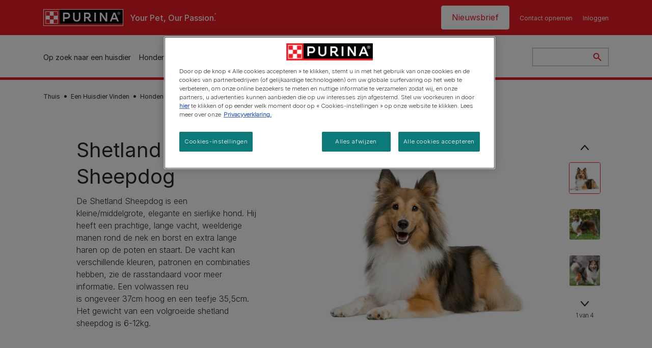

--- FILE ---
content_type: text/html; charset=UTF-8
request_url: https://www.purina.nl/op-zoek-naar-een-huisdier/hondenrassen/shetland-sheepdog
body_size: 34117
content:
<!DOCTYPE html>
<html lang="nl-NL" dir="ltr" prefix="content: http://purl.org/rss/1.0/modules/content/  dc: http://purl.org/dc/terms/  foaf: http://xmlns.com/foaf/0.1/  og: http://ogp.me/ns#  rdfs: http://www.w3.org/2000/01/rdf-schema#  schema: http://schema.org/  sioc: http://rdfs.org/sioc/ns#  sioct: http://rdfs.org/sioc/types#  skos: http://www.w3.org/2004/02/skos/core#  xsd: http://www.w3.org/2001/XMLSchema# ">
  <head>
    <meta charset="utf-8" />
<script>var dataLayer_tags = {"event":"fireTags","siteInformation":{"zone":"EMENA","ecosystemCategory":"business_core","country":"Netherlands","business":"Petcare","brand":"Purina","subBrand":"Multiple_Brands","businessUnit":"Food","language":"Dutch","conversionPageType":"Conversion Page Type","technology":"Drupal","properties":"Brand","siteType":"Site","digiPiID":"DIG0031241","websiteUrl":"https:\/\/purina.nl","statusHttps":"200","propertyStatus":"live","goLiveDate":"14\/01\/2022","siteCategory":"Food","targetAudience":"B2C"},"userInformation":{"deviceType":"","gaClientID":""},"pageInformation":{"pageSubsection":"Page Subsection"}};</script>
<script>window.dataLayer = window.dataLayer || []; window.dataLayer.push(dataLayer_tags);</script>
<meta name="description" content="De Shetland Sheepdog is een elegante, sierlijke hond die je direct herkent aan zijn prachtige vacht. Ontdek hier meer over dit trouwe hondenras." />
<link rel="canonical" href="https://www.purina.nl/op-zoek-naar-een-huisdier/hondenrassen/shetland-sheepdog" />
<meta property="og:type" content="website" />
<meta property="og:url" content="https://www.purina.nl/op-zoek-naar-een-huisdier/hondenrassen/shetland-sheepdog" />
<meta property="og:title" content="Shetland Sheepdog - Alles over dit hondenras | Purina" />
<meta property="og:description" content="De Shetland Sheepdog is een elegante, sierlijke hond die je direct herkent aan zijn prachtige vacht. Ontdek hier meer over dit trouwe hondenras." />
<meta property="og:image" content="https://www.purina.nl/sites/default/files/2021-02/BREED%20Hero_0116_shetland_sheepdog.jpg" />
<meta name="facebook-domain-verification" content="l7zakuxmm0i3nixzthq1fkmu52gdha" />
<meta name="google-site-verification" content="BkyW4MCUuLfkUXHofNB-i7-bNpmRb6znsbGbbfXCbxc" />
<meta name="MobileOptimized" content="width" />
<meta name="HandheldFriendly" content="true" />
<meta name="viewport" content="width=device-width, initial-scale=1.0" />
<link rel="alternate" hreflang="x-default" href="https://www.purina.nl/op-zoek-naar-een-huisdier/hondenrassen/shetland-sheepdog" />
<link rel="alternate" hreflang="nl-nl" href="https://www.purina.nl/op-zoek-naar-een-huisdier/hondenrassen/shetland-sheepdog" />
<link rel="alternate" hreflang="nl-be" href="https://www.purina.be/nl/huisdier-zoektocht/hondenrassen/shetland-sheepdog" />
<link rel="alternate" hreflang="nl" href="https://www.purina.nl/op-zoek-naar-een-huisdier/hondenrassen/shetland-sheepdog" />
<link rel="preload" href="/themes/custom/trim_the_tail_th/dist/fonts/roboto/roboto-light-webfont.woff2" as="font" type="font/woff2" crossorigin="anonymous" />
<link rel="preload" href="/themes/custom/trim_the_tail_th/dist/fonts/robotoslab/robotoslab-variablefont_wght-webfont.woff2" as="font" type="font/woff2" crossorigin="anonymous" />
<script type="application/ld+json">{
    "@context": "https://schema.org",
    "@graph": [
        {
            "@type": "BreadcrumbList",
            "@id": "https://www.purina.nl/#schema/BreadcrumbList/350cb0e2ab259e9f97342906196b5cd8341e2b06",
            "itemListElement": [
                {
                    "@type": "ListItem",
                    "position": 1,
                    "name": "Thuis",
                    "item": "https://www.purina.nl/"
                },
                {
                    "@type": "ListItem",
                    "position": 2,
                    "name": "Een Huisdier Vinden",
                    "item": "https://www.purina.nl/op-zoek-naar-een-huisdier"
                },
                {
                    "@type": "ListItem",
                    "position": 3,
                    "name": "Hondenrassen Overzicht",
                    "item": "https://www.purina.nl/op-zoek-naar-een-huisdier/hondenrassen"
                },
                {
                    "@type": "ListItem",
                    "position": 4,
                    "name": "Shetland Sheepdog"
                }
            ]
        }
    ]
}</script>
<link rel="icon" href="/sites/default/files/favicon.ico" type="image/vnd.microsoft.icon" />
<script>window.a2a_config=window.a2a_config||{};a2a_config.callbacks=[];a2a_config.overlays=[];a2a_config.templates={};</script>
<script src="/modules/custom/nppe_module_gigya_web_integrator/js/gigya_main.js"></script>
<script></script>

    <meta name="viewport" content="width=device-width, initial-scale=1, shrink-to-fit=no">
    <link rel="manifest" href="/manifest.json">
    <title>Shetland Sheepdog - Alles over dit hondenras | Purina NL</title>
    <link rel="stylesheet" media="all" href="/sites/default/files/css/css_vEZNAeGCt8CPRLzPHMd3J8tOPkIV66qI-DKKW_1q56k.css?delta=0&amp;language=nl&amp;theme=trim_the_tail_th&amp;include=[base64]" />
<link rel="stylesheet" media="all" href="/sites/default/files/css/css_66JhUaq6qDRguWK0Lb56VBLuLonAc1OeUUQiR0vdeZM.css?delta=1&amp;language=nl&amp;theme=trim_the_tail_th&amp;include=[base64]" />

    <script type="application/json" data-drupal-selector="drupal-settings-json">{"path":{"baseUrl":"\/","pathPrefix":"","currentPath":"node\/3681","currentPathIsAdmin":false,"isFront":false,"currentLanguage":"nl","front":"\/"},"pluralDelimiter":"\u0003","suppressDeprecationErrors":true,"ajaxPageState":{"libraries":"[base64]","theme":"trim_the_tail_th","theme_token":null},"ajaxTrustedUrl":{"\/search":true},"gtag":{"tagId":"","consentMode":false,"otherIds":[],"events":[],"additionalConfigInfo":[]},"gtm":{"tagId":null,"settings":{"data_layer":"dataLayer","include_classes":false,"allowlist_classes":"google\nnonGooglePixels\nnonGoogleScripts\nnonGoogleIframes","blocklist_classes":"customScripts\ncustomPixels","include_environment":false,"environment_id":"","environment_token":""},"tagIds":["GTM-WLMXT55"]},"jquery":{"ui":{"datepicker":{"isRTL":null,"firstDay":null,"langCode":"drupal-locale"}}},"clientside_validation_jquery":{"validate_all_ajax_forms":2,"force_validate_on_blur":false,"force_html5_validation":false,"messages":{"required":"This field is required.","remote":"Please fix this field.","email":"Please enter a valid email address.","url":"Please enter a valid URL.","date":"Please enter a valid date.","dateISO":"Please enter a valid date (ISO).","number":"Please enter a valid number.","digits":"Please enter only digits.","equalTo":"Please enter the same value again.","maxlength":"Please enter no more than {0} characters.","minlength":"Please enter at least {0} characters.","rangelength":"Please enter a value between {0} and {1} characters long.","range":"Please enter a value between {0} and {1}.","max":"Please enter a value less than or equal to {0}.","min":"Please enter a value greater than or equal to {0}.","step":"Please enter a multiple of {0}."}},"dataLayer":{"defaultLang":"nl","languages":{"en":{"id":"en","name":"English","direction":"ltr","weight":0},"nl":{"id":"nl","name":"Dutch","direction":"ltr","weight":1}}},"gigya":{"globalParameters":{"bypassCookiePolicy":"never","enabledProviders":"*","sessionExpiration":-1},"apiKey":"3_RjH3SCbhqFnVkhUT7_vAuDb3Gr4Am3R2J76D2H7nzQKOFXLTECNk53jtsKulDnHU","dataCenter":"eu1.gigya.com","lang":"nl","enableRaaS":true,"raas":{"login":{"screenSet":"Purina-Newsletter-RegistrationLogin","mobileScreenSet":"","startScreen":"gigya-login-screen","sessionExpiration":-1},"register":{"screenSet":"Purina-Newsletter-RegistrationLogin","mobileScreenSet":"","startScreen":"gigya-register-screen","sessionExpiration":-1}}},"gigyaExtra":{"loginRedirect":"\/profiel","logoutRedirect":"\/","isLogin":false,"session_type":"dynamic","session_time":"1800"},"ln_datalayer":{"data":{"module_name":"Lightnest Data Layer","module_version":"4.0.1","content_id":"3681","content_name":"Shetland Sheepdog","content_type":"nppe_breed_selector_detail_dog"}},"nppe_ttt_datalayer":{"variables":{"server_name":"www.purina.nl","current_path":"\/node\/3681","current_path_alias":"\/op-zoek-naar-een-huisdier\/hondenrassen\/shetland-sheepdog","market":"NL","cdp_id_crypto_salt":"M4nzHg4MjVv6","cdp_id_crypto_start":"nkc-","range_brand":"PURINA CSB","registration_parallel_timestamp":"2026-01-21T11:58:57+00:00"},"triggers":[{"trigger_type":"click","selector":"div .breed-selector-intro a.cta.nppe-bs-main","event_name":"breed_selector_start"},{"trigger_type":"click","selector":"div.slider-question div.answer","event_name":"breed_selector_cta"},{"trigger_type":"click","selector":".nppe_contact_form_header .combo-menu a[dl-webform-id]","event_name":"contactus_topic_changed"},{"trigger_type":"click","selector":".component--age-calculator a.calc","event_name":"age_calculator_results"},{"trigger_type":"click","selector":".component--contact-us .contact-us--links .contact-us--link.email a","event_name":"contactus_call_click"},{"trigger_type":"click","selector":".component--contact-us .contact-us--links .contact-us--link.phone a","event_name":"contactus_call_click"},{"trigger_type":"click","selector":".component--contact-us .contact-us--links .contact-us--link.whatsapp a","event_name":"contactus_call_click"},{"trigger_type":"click","selector":".paragraph.content-hub_item.scale.paragraph--type--brands-content-hub-url-teaser a.content-hub_link[data-social-icon=\u0027none\u0027]","event_name":"article_click"},{"trigger_type":"click","selector":".article-container a","event_name":"naming_tool_article_click"},{"trigger_type":"click","selector":"div[data-history-node-id] .inner-content h3 a","event_name":"related_article_click"},{"trigger_type":"click","selector":"div[data-history-node-id] .image-wrapper a","event_name":"related_article_click"},{"trigger_type":"click","selector":"div[data-history-node-id] .field--name-field-article-category a","event_name":"related_article_click"},{"trigger_type":"click","selector":".paragraph--type--brands-content-hub-url-teaser a[data-social-icon]","event_name":"social_click"},{"trigger_type":"click","selector":"div.sharing-buttons span.a2a_kit.a2a_kit_size_32.addtoany_list a","event_name":"social_click"},{"trigger_type":"click","selector":"div.block-social-links .social-links li a","event_name":"social_click"},{"trigger_type":"click","selector":"article.node--type-nppe-faq li.node-readmore a","event_name":"faq_click"},{"trigger_type":"click","selector":"article.node--type-nppe-faq a.read-more","event_name":"faq_click"},{"trigger_type":"click","selector":"article.node--type-nppe-faq a span","event_name":"faq_click"},{"trigger_type":"click","selector":".result__text.faq-search-styles a.text__link","event_name":"faq_click"},{"trigger_type":"click","selector":".brands_acordion__container .paragraph--type--brands-accordion-item-styled .accordion-trigger","event_name":"faq_click"},{"trigger_type":"click","selector":".component--article-tile a","event_name":"sponsored_click"},{"trigger_type":"click","selector":".view-id-nppe_breed_selector_results.nppe-bs-selector .results-view-image-container \u003E .inner \u003E a","event_name":"breed_detail_view"},{"trigger_type":"click","selector":".view-id-nppe_breed_selector_results.nppe-bs-selector .results-view-image-container \u003E .inner div a","event_name":"breed_detail_view"},{"trigger_type":"click","selector":"div.datalayer_cta_click a","event_name":"cta_click"},{"trigger_type":"click","selector":"div.paragraph--type--brands-pet-food-selector .brands-fs__cta_wrapper a","event_name":"pet_food_selector"},{"trigger_type":"click","selector":"a[data-file-download=\u0027file_download\u0027]","event_name":"file_download"},{"trigger_type":"click","selector":"div.swiper-button-prev","event_name":"carousel_click"},{"trigger_type":"click","selector":"div.swiper-button-next","event_name":"carousel_click"},{"trigger_type":"click","selector":".dsu-product--detail .product--detail-tabs li a","event_name":"product_tab_click"},{"trigger_type":"click","selector":".dsu-product--detail .product--tab-title","event_name":"product_tab_click"},{"trigger_type":"keyUp","selector":".nppe-breed-selector__library--page .results-search-box input","event_name":"breed_library_search"},{"trigger_type":"mouseDown","selector":"div.brands-products-range__ranges span","event_name":"product_tab_click"},{"trigger_type":"form","selector":"webform_submission_general_feedback_add_form","event_name":"contactus_submit"},{"trigger_type":"form","selector":"webform_submission_nutritional_information_add_form","event_name":"contactus_submit"},{"trigger_type":"form","selector":"webform_submission_product_issue_add_form","event_name":"contactus_submit"},{"trigger_type":"form","selector":"webform_submission_promotion_add_form","event_name":"contactus_submit"},{"trigger_type":"form","selector":"webform_submission_website_issue_add_form","event_name":"contactus_submit"},{"trigger_type":"appear","selector":"#bs-modal","event_name":"registration_start"},{"trigger_type":"form","selector":"webform-submission-contact-us-hub-form","event_name":"contactus_enquiry"},{"trigger_type":"click","selector":"div.slider-question div.answer","event_name":"breed_selector_progress"},{"trigger_type":"click","selector":".component--age-calculator a.calc","event_name":"age_calculator_submit"},{"trigger_type":"click","selector":".paragraph.content-hub_item.scale.paragraph--type--brands-content-hub-url-teaser a.content-hub_link[data-social-icon=\u0027none\u0027]","event_name":"article_click"},{"trigger_type":"click","selector":".article-container a","event_name":"article_click"},{"trigger_type":"click","selector":"div[data-history-node-id] .inner-content h3 a","event_name":"article_click"},{"trigger_type":"click","selector":"div[data-history-node-id] .image-wrapper a","event_name":"article_click"},{"trigger_type":"click","selector":"div[data-history-node-id] .field--name-field-article-category a","event_name":"article_click"},{"trigger_type":"click","selector":".paragraph--type--brands-content-hub-url-teaser a[data-social-icon]","event_name":"share"},{"trigger_type":"click","selector":"div.sharing-buttons span.a2a_kit.a2a_kit_size_32.addtoany_list a","event_name":"share"},{"trigger_type":"click","selector":"div.block-social-links .social-links li a","event_name":"share"},{"trigger_type":"click","selector":"div.paragraph--type--brands-pet-food-selector .brands-fs__cta_wrapper a","event_name":"filters_applied"},{"trigger_type":"click","selector":"div.swiper-button-prev","event_name":"carousel_click"},{"trigger_type":"click","selector":"div.swiper-button-next","event_name":"content_events"},{"trigger_type":"click","selector":".dsu-product--detail .product--detail-tabs li a","event_name":"content_events"},{"trigger_type":"click","selector":".dsu-product--detail .product--tab-title","event_name":"content_events"},{"trigger_type":"mouseDown","selector":"div.brands-products-range__ranges span","event_name":"content_events"},{"trigger_type":"click","selector":"a.product-tile_image","event_name":"purina_product_click"},{"trigger_type":"click","selector":"a.view-product","event_name":"purina_product_click"},{"trigger_type":"click","selector":".product-body h2 a","event_name":"purina_product_click"},{"trigger_type":"click","selector":"div[data-product-id] h2 a","event_name":"purina_product_click"}],"baseline":{"site_content":{"event":"custom_event","event_name":"site_content","article_type":"Not an article related page","content_type":"Dog Breed Selector","price_tier":"Others","range_brand":"Purina CSB","range_brand_id":"R000248","website_section":"Dog Breed Selector","strategic_content_territory":"Finding","content_pet_type":"dog","content_breed_type":"Shetland Sheepdog","content_pet_size":"undefined","content_life_stage":"undefined","content_special_needs":"undefined","content_health_condition":"undefined","product_name":"undefined","product_sku":"undefined","product_category":"undefined","product_range":"Purina CSB","product_ingredient":"undefined","promotion_id":"undefined","promotion_name":"undefined"},"user_info":{"event":"custom_event","event_name":"user_information","user_account_id":"ID0","user_id":"ID0","device_type":"undefined","user_ga_client_id":"undefined","user_pet_ownership":"undefined","user_pet_type":"undefined"},"site_info":{"event":"custom_event","event_name":"site_information","asset_zone":"EMENA","asset_country":"Netherlands","asset_brand":"Purina","asset_business":"Petcare","asset_digipi":"DIG0031241","gtm_container":"","language":"Dutch","ecosystem_category":"business_core","business_model":"B2C"},"page_information":{"event":"purina_page_information","user_pet_ownership":"undefined","user_pet_type":"undefined","cdp_user_id":"","param_location":"page","article_type":"Not an article related page","business_model":"B2C","content_type":"Dog Breed Selector","content_breed_type":"Shetland Sheepdog","content_health_condition":"undefined","content_life_stage":"undefined","content_pet_size":"undefined","content_pet_type":"dog","content_special_needs":"undefined","ecosystem_category":"business_core","product_category":"undefined","product_ingredient":"undefined","product_name":"undefined","product_range":"Purina CSB","product_sku":"undefined","promotion_id":"undefined","promotion_name":"undefined","range_brand":"Purina CSB","range_brand_id":"R000248","strategic_content_territory":"Finding","website_section":"Dog Breed Selector"}}},"data":{"extlink":{"extTarget":true,"extTargetAppendNewWindowDisplay":true,"extTargetAppendNewWindowLabel":"(opens in a new window)","extTargetNoOverride":true,"extNofollow":true,"extTitleNoOverride":false,"extNoreferrer":true,"extFollowNoOverride":true,"extClass":"ext","extLabel":"(link is external)","extImgClass":false,"extSubdomains":true,"extExclude":"","extInclude":"","extCssExclude":"","extCssInclude":"","extCssExplicit":"","extAlert":false,"extAlertText":"This link will take you to an external web site. We are not responsible for their content.","extHideIcons":false,"mailtoClass":"mailto","telClass":"","mailtoLabel":"(link sends email)","telLabel":"(link is a phone number)","extUseFontAwesome":false,"extIconPlacement":"append","extPreventOrphan":false,"extFaLinkClasses":"fa fa-external-link","extFaMailtoClasses":"fa fa-envelope-o","extAdditionalLinkClasses":"","extAdditionalMailtoClasses":"","extAdditionalTelClasses":"","extFaTelClasses":"fa fa-phone","allowedDomains":[],"extExcludeNoreferrer":""}},"components":{"c_quicklinks":{"44258":{"entityId":"44258","entityType":"c_quicklinks"}},"c_sideimagetext_ttt":{"41803":{"entityId":"41803","entityType":"c_sideimagetext_ttt"},"41802":{"entityId":"41802","entityType":"c_sideimagetext_ttt"}},"c_social_link_item":{"336":{"entityId":"336","entityType":"c_social_link_item"},"326":{"entityId":"326","entityType":"c_social_link_item"},"321":{"entityId":"321","entityType":"c_social_link_item"}},"c_newsletter":{"371":{"entityId":"371","entityType":"c_newsletter"}},"c_signposting":{"44163":{"entityId":"44163","entityType":"c_signposting"},"44162":{"entityId":"44162","entityType":"c_signposting"},"44161":{"entityId":"44161","entityType":"c_signposting"},"44159":{"entityId":"44159","entityType":"c_signposting"},"44157":{"entityId":"44157","entityType":"c_signposting"},"44158":{"entityId":"44158","entityType":"c_signposting"},"44156":{"entityId":"44156","entityType":"c_signposting"}},"c_signposting_double":{"44164":{"entityId":"44164","entityType":"c_signposting_double"}},"c_signposting_multi":{"44160":{"entityId":"44160","entityType":"c_signposting_multi"}}},"nppeBreedSelector":{"useModal":true,"base":"https:\/\/live-master-prod-nppe-tttmaster.pantheonsite.io\/","experianUrl":"https:\/\/api.experianmarketingservices.com\/sync\/queryresult\/EmailValidate\/1.0\/107737284c4d43e6959add3889366f85","experianError":"Email address is invalid","openModal":false,"useScrolling":false},"nppe_module_gigya_web_integrator":null,"quotient":{"couponBaseUrl":"","couponEndpoint":""},"ajax":[],"user":{"uid":0,"permissionsHash":"f2ad64786f983ad871ea83773c4171f3a1456588847ed5630b789cd31d73a28f"}}</script>
<script src="/sites/default/files/languages/nl_QT0WzWSNDIaspnqV7dNHOk91i9EIwnVZBaVnj8q6ED0.js?t97kdf"></script>
<script src="/core/misc/drupalSettingsLoader.js?v=11.2.9"></script>
<script src="/core/misc/drupal.js?v=11.2.9"></script>
<script src="/core/misc/drupal.init.js?v=11.2.9"></script>
<script src="/modules/contrib/google_tag/js/gtag.js?t97kdf"></script>
<script src="/modules/contrib/google_tag/js/gtm.js?t97kdf"></script>
<script src="/modules/contrib/ln_datalayer/js/isMobile.min.js?t97kdf"></script>
<script src="/modules/contrib/ln_datalayer/js/ln_datalayer.js?t97kdf"></script>
<script src="/modules/custom/nppe_service_worker/js/register-sw.js?t97kdf"></script>

          <link type="text/css" rel="stylesheet" id="seckit-clickjacking-no-body" media="all" href="/modules/contrib/seckit/css/seckit.no_body.css" />
        <!-- stop SecKit protection -->
        <script type="text/javascript" src="/modules/contrib/seckit/js/seckit.document_write.js?"></script>
        <noscript>
        <link type="text/css" rel="stylesheet" id="seckit-clickjacking-noscript-tag" media="all" href="/modules/contrib/seckit/css/seckit.noscript_tag.css" />
        </noscript></head>
  <body data-page-pet-type="dog" class="path-node page-node-type-nppe-breed-selector-detail-dog route-entity-node-canonical">        <noscript>
        <div id="seckit-noscript-tag">
          Sorry, you need to enable JavaScript to visit this website.
        </div>
        </noscript>
        <a href="#main-content" class="visually-hidden focusable skip-link">
      Skip to main content
    </a>
    <noscript><iframe src="https://www.googletagmanager.com/ns.html?id=GTM-WLMXT55"
                  height="0" width="0" style="display:none;visibility:hidden"></iframe></noscript>

      <div class="dialog-off-canvas-main-canvas" data-off-canvas-main-canvas>
    <div id="main-layout">
  
      <div class="header-section">
      <header role="banner">
          <div class="component-header-desktop" >
    <div class="header--top-container">
        <div class="header--top twb-container">
          <div id="block-ttt-sitebranding" data-block-plugin-id="system_branding_block" class="block block-system block-system-branding-block">
  
    
        <a href="/" rel="home" class="site-logo">
      <img src="/themes/custom/trim_the_tail_th/logo.svg" alt="Thuis" />
    </a>
        <div class="site-name">
      <a href="/" rel="home">Purina NL</a>
    </div>
        <div class="site-slogan">Your Pet, Our Passion.</div>
  </div>

                                            <nav role="navigation" aria-labelledby="block-ttt-headertop-menu" id="block-ttt-headertop" data-block-plugin-id="system_menu_block:header-top" class="block block-menu navigation menu--header-top">
            
  <div class="visually-hidden" id="block-ttt-headertop-menu">Header top</div>
  

        
                <ul class="menu menu--level-1">
                    <li class="menu-item">
        <a href="/registratie" target="_self" hreflang="nl-NL">Nieuwsbrief​</a>
              </li>
                <li class="menu-item">
        <a href="/contact-opnemen" target="_self" data-drupal-link-system-path="node/4591" hreflang="nl-NL">Contact opnemen</a>
              </li>
                <li class="menu-item">
        <a href="/inloggen" target="_self" hreflang="nl-NL">Inloggen</a>
              </li>
        </ul>
  


  </nav>

                                                      
                                                  </div>
    </div>
 
    <div class="header--navigation-wrapper">
      <div class="header--navigation twb-container">
        <div class="header--navigation-composite">
                                            <nav role="navigation" aria-labelledby="block-ttt-mainnavigation-menu" id="block-ttt-mainnavigation" data-block-plugin-id="system_menu_block:main" class="block block-menu navigation menu--main">
            
  <div class="visually-hidden" id="block-ttt-mainnavigation-menu">Main navigation</div>
  

        

  <ul data-region="header" class="menu menu-level-0">
                  
        <li class="menu-item">
          <a href="/op-zoek-naar-een-huisdier/" target="_self" class="finding-a-pet" hreflang="nl-NL">Op zoek naar een huisdier</a>
                                
  
  <div class="menu-panel" role="presentation">
    
          
  <div class="field field--name-field-pane-blocks field--type-entity-reference field--label-hidden menu-pane">
      <div class="pane-icon">
    <div class="pet-icon icon-dog"></div>
    <div class="pet-label">hond</div>
  </div>
<div class="links">
                  <div class="link-item parent-regular">
      <div class="link-container">
                  <a href="/op-zoek-naar-een-huisdier/hondenrassen/hondenraswijzer" class="regular" tabindex="-1">Hondenrassenwijzer</a>
              </div>
    </div>
                  <div class="link-item parent-regular">
      <div class="link-container">
                  <a href="/op-zoek-naar-een-huisdier/hondenrassen" class="regular" tabindex="-1">Hondenrassen</a>
              </div>
    </div>
                  <div class="link-item parent-spacer">
      <div class="link-container">
                  <span class="spacer">&nbsp;</span>
              </div>
    </div>
                  <div class="link-item parent-heading">
      <div class="link-container">
                  <span class="heading">Artikelen per onderwerp</span>
              </div>
    </div>
                  <div class="link-item parent-regular">
      <div class="link-container">
                  <a href="/op-zoek-naar-een-huisdier/artikelen/hond-aanschaffen" class="regular" tabindex="-1">Een hond in huis nemen​</a>
              </div>
    </div>
                  <div class="link-item parent-regular">
      <div class="link-container">
                  <a href="/op-zoek-naar-een-huisdier/artikelen/soorten-honden" class="regular" tabindex="-1">Type honden</a>
              </div>
    </div>
                  <div class="link-item parent-break-column">
      <div class="link-container">
                  <span class="break-column">&nbsp;</span>
              </div>
    </div>
                  <div class="link-item parent-heading">
      <div class="link-container">
                  <span class="heading">Populaire hondenartikelen</span>
              </div>
    </div>
                  <div class="link-item parent-regular">
      <div class="link-container">
                  <a href="/op-zoek-naar-een-huisdier/artikelen/hond-aanschaffen/nieuw-huisdier/voordelen-van-een-hond-in-huis" class="regular" tabindex="-1">De voordelen van een hond in huis</a>
              </div>
    </div>
                  <div class="link-item parent-regular">
      <div class="link-container">
                  <a href="/op-zoek-naar-een-huisdier/artikelen/hond-aanschaffen/nieuw-huisdier/hond-adopteren" class="regular" tabindex="-1">Een hond adopteren</a>
              </div>
    </div>
                  <div class="link-item parent-regular">
      <div class="link-container">
                  <a href="/op-zoek-naar-een-huisdier/artikelen/hond-aanschaffen/nieuw-huisdier/welke-hond-past-bij-mij" class="regular" tabindex="-1">Welke hond past bij mij?​</a>
              </div>
    </div>
                  <div class="link-item parent-highlighted">
      <div class="link-container">
                  <a href="/op-zoek-naar-een-huisdier/artikelen/hond-aanschaffen" class="highlighted" tabindex="-1">Alle hondenartikelen</a>
              </div>
    </div>
                  <div class="link-item parent-spacer">
      <div class="link-container">
                  <span class="spacer">&nbsp;</span>
              </div>
    </div>
  </div>

            <div class="field field--name-field-nav-link-columns field--type-list-string field--label-hidden field__item">double-column</div>
      

  </div>
  <div class="field field--name-field-pane-blocks field--type-entity-reference field--label-hidden menu-pane">
      <div class="pane-icon">
    <div class="pet-icon icon-cat"></div>
    <div class="pet-label">kat</div>
  </div>
<div class="links">
                  <div class="link-item parent-regular">
      <div class="link-container">
                  <a href="/op-zoek-naar-een-huisdier/kattenrassen/kattenraswijzer" class="regular" tabindex="-1">Kattenrassenwijzer</a>
              </div>
    </div>
                  <div class="link-item parent-regular">
      <div class="link-container">
                  <a href="/op-zoek-naar-een-huisdier/kattenrassen" class="regular" tabindex="-1">Kattenrassen</a>
              </div>
    </div>
                  <div class="link-item parent-spacer">
      <div class="link-container">
                  <span class="spacer">&nbsp;</span>
              </div>
    </div>
                  <div class="link-item parent-heading">
      <div class="link-container">
                  <span class="heading">Artikelen per onderwerp</span>
              </div>
    </div>
                  <div class="link-item parent-regular">
      <div class="link-container">
                  <a href="/op-zoek-naar-een-huisdier/artikelen/kat-aanschaffen/nieuw-huisdier" class="regular" tabindex="-1">Een kat in huis nemen​</a>
              </div>
    </div>
                  <div class="link-item parent-regular">
      <div class="link-container">
                  <a href="/op-zoek-naar-een-huisdier/artikelen/soorten-katten" class="regular" tabindex="-1">Type katten</a>
              </div>
    </div>
                  <div class="link-item parent-break-column">
      <div class="link-container">
                  <span class="break-column">&nbsp;</span>
              </div>
    </div>
                  <div class="link-item parent-heading">
      <div class="link-container">
                  <span class="heading">Populaire kattenartikelen</span>
              </div>
    </div>
                  <div class="link-item parent-regular">
      <div class="link-container">
                  <a href="/op-zoek-naar-een-huisdier/artikelen/kat-aanschaffen/nieuw-huisdier/volwassen-kat-adopteren" class="regular" tabindex="-1">Een kat adopteren</a>
              </div>
    </div>
                  <div class="link-item parent-regular">
      <div class="link-container">
                  <a href="/op-zoek-naar-een-huisdier/artikelen/soorten-katten/kattenrassen/aanhankelijke-kattenrassen" class="regular" tabindex="-1">Aanhankelijke kattenrassen</a>
              </div>
    </div>
                  <div class="link-item parent-highlighted">
      <div class="link-container">
                  <a href="/op-zoek-naar-een-huisdier/artikelen/kat-aanschaffen" class="highlighted" tabindex="-1">Alle kattenartikelen</a>
              </div>
    </div>
                  <div class="link-item parent-spacer">
      <div class="link-container">
                  <span class="spacer">&nbsp;</span>
              </div>
    </div>
  </div>

            <div class="field field--name-field-nav-link-columns field--type-list-string field--label-hidden field__item">double-column</div>
      

  </div>
  <div class="field field--name-field-pane-blocks field--type-entity-reference field--label-hidden menu-pane">
    
      <div class="field field--name-field-nav-banner-cta field--type-link field--label-hidden field__items">
              <div class="field__item"><a href="/op-zoek-naar-een-huisdier/artikelen" target="_self" hreflang="nl-NL">Vind de hond die bij je past</a></div>
              <div class="field__item"><a href="/op-zoek-naar-een-huisdier/artikelen" target="_self" hreflang="nl-NL">Vind de kat die bij je past​</a></div>
          </div>
  
            <div class="field field--name-field-nav-banner-image field--type-entity-reference field--label-hidden field__item"><article class="media media--type-image media--view-mode-default">
  
      
            <div class="field field--name-image field--type-image field--label-hidden field__item">  <img loading="lazy" src="/sites/default/files/migrate_default_content_files/navigation-block-001.jpg" width="440" height="440" alt="Navigation CTA for &quot;Finding a pet&quot;" typeof="foaf:Image"  />

</div>
      
  </article>
</div>
      
            <div class="field field--name-field-nav-banner-style field--type-list-string field--label-hidden field__item">Style 1 (BG Image with red CTA buttons)</div>
      

  </div>


    
  </div>



                  </li>
                      
        <li class="menu-item">
          <a href="/hond/hondenvoer/" target="_self" class="dog-products" hreflang="nl-NL">Hondenvoer</a>
                                
  
  <div class="menu-panel" role="presentation">
    
          
  <div class="field field--name-field-pane-blocks field--type-entity-reference field--label-hidden menu-pane">
      <div class="pane-icon">
    <div class="pet-icon icon-dog"></div>
    <div class="pet-label">hond</div>
  </div>
<div class="links">
                  <div class="link-item parent-heading">
      <div class="link-container">
                  <span class="heading">Type hondenvoer</span>
              </div>
    </div>
                  <div class="link-item parent-regular">
      <div class="link-container">
                  <a href="/hond/hondenvoer/droge-brokken" class="regular" tabindex="-1">Droge brokken</a>
              </div>
    </div>
                  <div class="link-item parent-regular">
      <div class="link-container">
                  <a href="/hond/hondenvoer/natvoer" class="regular" tabindex="-1">Natvoer</a>
              </div>
    </div>
                  <div class="link-item parent-regular">
      <div class="link-container">
                  <a href="/hond/hondenvoer/graanvrij" class="regular" tabindex="-1">Graanvrij</a>
              </div>
    </div>
                  <div class="link-item parent-regular">
      <div class="link-container">
                  <a href="/hond/hondenvoer/snacks" class="regular" tabindex="-1">Snacks</a>
              </div>
    </div>
                  <div class="link-item parent-spacer">
      <div class="link-container">
                  <span class="spacer">&nbsp;</span>
              </div>
    </div>
                  <div class="link-item parent-heading">
      <div class="link-container">
                  <span class="heading">Hondenvoer per rasgrootte</span>
              </div>
    </div>
                  <div class="link-item parent-regular">
      <div class="link-container">
                  <a href="/hond/hondenvoer/kleine-rassen" class="regular" tabindex="-1">Kleine rassen</a>
              </div>
    </div>
                  <div class="link-item parent-regular">
      <div class="link-container">
                  <a href="/hond/hondenvoer/grote-rassen" class="regular" tabindex="-1">Grote rassen</a>
              </div>
    </div>
                  <div class="link-item parent-break-column">
      <div class="link-container">
                  <span class="break-column">&nbsp;</span>
              </div>
    </div>
                  <div class="link-item parent-heading">
      <div class="link-container">
                  <span class="heading">Hondenvoer per levensfase</span>
              </div>
    </div>
                  <div class="link-item parent-regular">
      <div class="link-container">
                  <a href="/hond/hondenvoer/puppy" class="regular" tabindex="-1">Puppy</a>
              </div>
    </div>
                  <div class="link-item parent-regular">
      <div class="link-container">
                  <a href="/hond/hondenvoer/adult" class="regular" tabindex="-1">Volwassen</a>
              </div>
    </div>
                  <div class="link-item parent-regular">
      <div class="link-container">
                  <a href="/hond/hondenvoer/senior" class="regular" tabindex="-1">Senior</a>
              </div>
    </div>
                  <div class="link-item parent-highlighted">
      <div class="link-container">
                  <a href="/hond/hondenvoer" class="highlighted" tabindex="-1">Alle producten </a>
              </div>
    </div>
                  <div class="link-item parent-spacer">
      <div class="link-container">
                  <span class="spacer">&nbsp;</span>
              </div>
    </div>
  </div>

            <div class="field field--name-field-nav-link-columns field--type-list-string field--label-hidden field__item">double-column</div>
      

  </div>
  <div class="field field--name-field-pane-blocks field--type-entity-reference field--label-hidden menu-pane">
    <div class="links">
                  <div class="link-item parent-break-column">
      <div class="link-container">
                  <span class="break-column">&nbsp;</span>
              </div>
    </div>
                  <div class="link-item parent-heading">
      <div class="link-container">
                  <span class="heading">Merken hondenvoer</span>
              </div>
    </div>
                  <div class="link-item parent-regular">
      <div class="link-container">
                  <a href="/merken/adventuros" class="regular" tabindex="-1">Adventuros</a>
              </div>
    </div>
                  <div class="link-item parent-regular">
      <div class="link-container">
                  <a href="/merken/beneful" class="regular" tabindex="-1">Beneful</a>
              </div>
    </div>
                  <div class="link-item parent-regular">
      <div class="link-container">
                  <a href="/merken/bonzo" class="regular" tabindex="-1">Bonzo</a>
              </div>
    </div>
                  <div class="link-item parent-regular">
      <div class="link-container">
                  <a href="/merken/dentalife/hond" class="regular" tabindex="-1">Dentalife</a>
              </div>
    </div>
                  <div class="link-item parent-regular">
      <div class="link-container">
                  <a href="/merken/pro-plan/hond" class="regular" tabindex="-1">Pro Plan</a>
              </div>
    </div>
                  <div class="link-item parent-regular">
      <div class="link-container">
                  <a href="/hond/hondenvoer/pro-plan/expert-care" class="regular" tabindex="-1">Pro Plan Expert Care</a>
              </div>
    </div>
                  <div class="link-item parent-regular">
      <div class="link-container">
                  <a href="/merken/pro-plan-veterinary-diets/hond" class="regular" tabindex="-1">Pro Plan Veterinary Diets</a>
              </div>
    </div>
                  <div class="link-item parent-highlighted">
      <div class="link-container">
                  <a href="/merken" class="highlighted" tabindex="-1">Alle merken</a>
              </div>
    </div>
                  <div class="link-item parent-break-column">
      <div class="link-container">
                  <span class="break-column">&nbsp;</span>
              </div>
    </div>
                  <div class="link-item parent-heading">
      <div class="link-container">
                  <span class="heading">Populaire hondenartikelen</span>
              </div>
    </div>
                  <div class="link-item parent-regular">
      <div class="link-container">
                  <a href="/artikelen/honden/voeding/gids/volwassen-hond-voeding" class="regular" tabindex="-1">Wat geef je jouw hond te eten?</a>
              </div>
    </div>
                  <div class="link-item parent-regular">
      <div class="link-container">
                  <a href="/artikelen/honden/voeding/gids/natvoer-of-droge-hondenbrokken" class="regular" tabindex="-1">Natvoer of  droge brokken voor je hond?</a>
              </div>
    </div>
                  <div class="link-item parent-regular">
      <div class="link-container">
                  <a href="/artikelen/honden/voeding/gids/voedingsadvies-kleine-honden" class="regular" tabindex="-1">Voedingadvies voor kleine hondenrassen</a>
              </div>
    </div>
                  <div class="link-item parent-regular">
      <div class="link-container">
                  <a href="/artikelen/honden/voeding/wat-eten-honden/schadelijke-voedingsmiddelen" class="regular" tabindex="-1">Schadelijke voedingsmiddelen voor je hond</a>
              </div>
    </div>
                  <div class="link-item parent-highlighted">
      <div class="link-container">
                  <a href="/artikelen/honden/voeding" class="highlighted" tabindex="-1">Alle voedingsadviezen</a>
              </div>
    </div>
                  <div class="link-item parent-spacer">
      <div class="link-container">
                  <span class="spacer">&nbsp;</span>
              </div>
    </div>
  </div>

            <div class="field field--name-field-nav-link-columns field--type-list-string field--label-hidden field__item">double-column</div>
      

  </div>
  <div class="field field--name-field-pane-blocks field--type-entity-reference field--label-hidden menu-pane">
    
      <div class="field field--name-field-nav-banner-cta field--type-link field--label-hidden field__items">
              <div class="field__item"><a href="/artikelen/honden/voeding/gids/volwassen-hond-voeding" target="_self" hreflang="nl-NL">Ontdek meer</a></div>
          </div>
  
  Voedingsadvies
  

            <div class="clearfix text-formatted field field--name-field-nav-banner-intro field--type-text-long field--label-hidden field__item"><p>Zo geef je je hond de juiste voeding voor een lang, gezond en actief leven!</p></div>
      
            <div class="field field--name-field-nav-banner-image field--type-entity-reference field--label-hidden field__item"><article class="media media--type-image media--view-mode-default">
  
      
            <div class="field field--name-image field--type-image field--label-hidden field__item">  <img loading="lazy" src="/sites/default/files/2021-10/header-dog.jpg" width="440" height="440" alt="Header hond afbeelding" typeof="foaf:Image"  />

</div>
      
  </article>
</div>
      
            <div class="field field--name-field-nav-banner-image-mobile field--type-entity-reference field--label-hidden field__item"><article class="media media--type-image media--view-mode-default">
  
      
            <div class="field field--name-image field--type-image field--label-hidden field__item">  <img loading="lazy" src="/sites/default/files/2021-07/navigation-block-002-desk.jpg" width="445" height="445" alt="Hond naast voerbakken" typeof="foaf:Image"  />

</div>
      
  </article>
</div>
      
            <div class="field field--name-field-nav-banner-style field--type-list-string field--label-hidden field__item">Style 4 (BG Image and white floating textbox)</div>
      

  </div>


    
  </div>



                  </li>
                      
        <li class="menu-item">
          <a href="/kat/kattenvoer/" target="_self" class="cat-products" hreflang="nl-NL">Kattenvoer</a>
                                
  
  <div class="menu-panel" role="presentation">
    
          
  <div class="field field--name-field-pane-blocks field--type-entity-reference field--label-hidden menu-pane">
      <div class="pane-icon">
    <div class="pet-icon icon-cat"></div>
    <div class="pet-label">kat</div>
  </div>
<div class="links">
                  <div class="link-item parent-heading">
      <div class="link-container">
                  <span class="heading">Type kattenvoer</span>
              </div>
    </div>
                  <div class="link-item parent-regular">
      <div class="link-container">
                  <a href="/kat/kattenvoer/natvoer" class="regular" tabindex="-1">Natvoer</a>
              </div>
    </div>
                  <div class="link-item parent-regular">
      <div class="link-container">
                  <a href="/kat/kattenvoer/droge-brokken" class="regular" tabindex="-1">Droge brokken</a>
              </div>
    </div>
                  <div class="link-item parent-regular">
      <div class="link-container">
                  <a href="/kat/kattenvoer/snacks" class="regular" tabindex="-1">Snacks</a>
              </div>
    </div>
                  <div class="link-item parent-break-column">
      <div class="link-container">
                  <span class="break-column">&nbsp;</span>
              </div>
    </div>
                  <div class="link-item parent-heading">
      <div class="link-container">
                  <span class="heading">Kattenvoer per levensfase</span>
              </div>
    </div>
                  <div class="link-item parent-regular">
      <div class="link-container">
                  <a href="/kat/kattenvoer/kitten" class="regular" tabindex="-1">Kitten</a>
              </div>
    </div>
                  <div class="link-item parent-regular">
      <div class="link-container">
                  <a href="/kat/kattenvoer/adult" class="regular" tabindex="-1">Volwassen</a>
              </div>
    </div>
                  <div class="link-item parent-regular">
      <div class="link-container">
                  <a href="/kat/kattenvoer/senior" class="regular" tabindex="-1">Senior 7+</a>
              </div>
    </div>
                  <div class="link-item parent-highlighted">
      <div class="link-container">
                  <a href="/kat/kattenvoer" class="highlighted" tabindex="-1">Alle producten</a>
              </div>
    </div>
                  <div class="link-item parent-spacer">
      <div class="link-container">
                  <span class="spacer">&nbsp;</span>
              </div>
    </div>
  </div>

            <div class="field field--name-field-nav-link-columns field--type-list-string field--label-hidden field__item">double-column</div>
      

  </div>
  <div class="field field--name-field-pane-blocks field--type-entity-reference field--label-hidden menu-pane">
    <div class="links">
                  <div class="link-item parent-heading">
      <div class="link-container">
                  <span class="heading">Merken kattenvoer</span>
              </div>
    </div>
                  <div class="link-item parent-regular">
      <div class="link-container">
                  <a href="/merken/dentalife/kat" class="regular" tabindex="-1">Dentalife</a>
              </div>
    </div>
                  <div class="link-item parent-regular">
      <div class="link-container">
                  <a href="/merken/felix" class="regular" tabindex="-1">Felix</a>
              </div>
    </div>
                  <div class="link-item parent-regular">
      <div class="link-container">
                  <a href="/merken/gourmet" class="regular" tabindex="-1">Gourmet</a>
              </div>
    </div>
                  <div class="link-item parent-regular">
      <div class="link-container">
                  <a href="/merken/pro-plan/kat" class="regular" tabindex="-1">Pro Plan </a>
              </div>
    </div>
                  <div class="link-item parent-regular">
      <div class="link-container">
                  <a href="/kat/kattenvoer/pro-plan/expert-care" class="regular" tabindex="-1">Pro Plan Expert Care</a>
              </div>
    </div>
                  <div class="link-item parent-regular">
      <div class="link-container">
                  <a href="/merken/pro-plan-veterinary-diets/kat" class="regular" tabindex="-1">Pro Plan Veterinary Diets</a>
              </div>
    </div>
                  <div class="link-item parent-regular">
      <div class="link-container">
                  <a href="/merken/purina-one" class="regular" tabindex="-1">Purina ONE</a>
              </div>
    </div>
                  <div class="link-item parent-highlighted">
      <div class="link-container">
                  <a href="/merken" class="highlighted" tabindex="-1">Alle merken</a>
              </div>
    </div>
                  <div class="link-item parent-break-column">
      <div class="link-container">
                  <span class="break-column">&nbsp;</span>
              </div>
    </div>
                  <div class="link-item parent-heading">
      <div class="link-container">
                  <span class="heading">Populaire kattenartikelen</span>
              </div>
    </div>
                  <div class="link-item parent-regular">
      <div class="link-container">
                  <a href="/artikelen/katten/voeding/gids/kieskeurige-katten" class="regular" tabindex="-1">Wat geef je een kieskeurige kat te eten?</a>
              </div>
    </div>
                  <div class="link-item parent-regular">
      <div class="link-container">
                  <a href="/artikelen/katten/voeding/gids/volwassen-kat-voeding" class="regular" tabindex="-1">Wat geef je jouw kat te eten?</a>
              </div>
    </div>
                  <div class="link-item parent-regular">
      <div class="link-container">
                  <a href="/artikelen/katten/voeding/gids/binnenkat-voeding" class="regular" tabindex="-1">Voeding voor binnenkatten</a>
              </div>
    </div>
                  <div class="link-item parent-highlighted">
      <div class="link-container">
                  <a href="/artikelen/katten/voeding" class="highlighted" tabindex="-1">Alle voedingsadviezen</a>
              </div>
    </div>
                  <div class="link-item parent-spacer">
      <div class="link-container">
                  <span class="spacer">&nbsp;</span>
              </div>
    </div>
  </div>

            <div class="field field--name-field-nav-link-columns field--type-list-string field--label-hidden field__item">double-column</div>
      

  </div>
  <div class="field field--name-field-pane-blocks field--type-entity-reference field--label-hidden menu-pane">
    
      <div class="field field--name-field-nav-banner-cta field--type-link field--label-hidden field__items">
              <div class="field__item"><a href="/artikelen/katten/voeding/gids/volwassen-kat-voeding" target="_self" hreflang="nl-NL">Ontdek meer</a></div>
          </div>
  
  Voedingsadvies​
  

            <div class="clearfix text-formatted field field--name-field-nav-banner-intro field--type-text-long field--label-hidden field__item"><p>Zo geef je je kat de juiste voeding voor een lang, gezond en actief leven!</p></div>
      
            <div class="field field--name-field-nav-banner-image field--type-entity-reference field--label-hidden field__item"><article class="media media--type-image media--view-mode-default">
  
      
            <div class="field field--name-image field--type-image field--label-hidden field__item">  <img loading="lazy" src="/sites/default/files/2021-10/header-cat.jpg" width="440" height="440" alt="Header kat afbeelding" typeof="foaf:Image"  />

</div>
      
  </article>
</div>
      
            <div class="field field--name-field-nav-banner-image-mobile field--type-entity-reference field--label-hidden field__item"><article class="media media--type-image media--view-mode-default">
  
      
            <div class="field field--name-image field--type-image field--label-hidden field__item">  <img loading="lazy" src="/sites/default/files/2021-07/navigation-block-003-new.jpg" width="445" height="445" alt="Kat wacht op eten" typeof="foaf:Image"  />

</div>
      
  </article>
</div>
      
            <div class="field field--name-field-nav-banner-style field--type-list-string field--label-hidden field__item">Style 4 (BG Image and white floating textbox)</div>
      

  </div>


    
  </div>



                  </li>
                      
        <li class="menu-item">
          <a href="/gezondheid-verzorging" target="_self" class="petcare-hub" hreflang="nl-NL">Gezondheid &amp; Verzorging</a>
                                
  
  <div class="menu-panel" role="presentation">
    
          
  <div class="field field--name-field-pane-blocks field--type-entity-reference field--label-hidden menu-pane">
      <div class="pane-icon">
    <div class="pet-icon icon-dog"></div>
    <div class="pet-label">hond</div>
  </div>
<div class="links">
                  <div class="link-item parent-heading">
      <div class="link-container">
                  <span class="heading">Artikelen per onderwerp</span>
              </div>
    </div>
                  <div class="link-item parent-regular">
      <div class="link-container">
                  <a href="/artikelen/honden/puppy" class="regular" tabindex="-1">Puppy adviezen</a>
              </div>
    </div>
                  <div class="link-item parent-regular">
      <div class="link-container">
                  <a href="/artikelen/honden/senior" class="regular" tabindex="-1">Zorgen voor je senior hond</a>
              </div>
    </div>
                  <div class="link-item parent-regular">
      <div class="link-container">
                  <a href="/artikelen/honden/voeding" class="regular" tabindex="-1">Voeding  </a>
              </div>
    </div>
                  <div class="link-item parent-regular">
      <div class="link-container">
                  <a href="/artikelen/honden/gedrag" class="regular" tabindex="-1">Gedrag &amp; training</a>
              </div>
    </div>
                  <div class="link-item parent-regular">
      <div class="link-container">
                  <a href="/artikelen/honden/gezondheid" class="regular" tabindex="-1">Gezondheid</a>
              </div>
    </div>
                  <div class="link-item parent-spacer">
      <div class="link-container">
                  <span class="spacer">&nbsp;</span>
              </div>
    </div>
                  <div class="link-item parent-growing_pup">
      <div class="link-container">
                  <span class="growing_pup">Purina Puppy Club - de opvoedhulp voor jouw puppy</span>
              </div>
    </div>
                  <div class="link-item parent-regular">
      <div class="link-container">
                  <a href="/artikelen/honden/puppy/verwelkoming" class="regular" tabindex="-1">Een puppy in huis</a>
              </div>
    </div>
                  <div class="link-item parent-regular">
      <div class="link-container">
                  <a href="/artikelen/honden/puppy/gedrag" class="regular" tabindex="-1">Puppy training &amp; gedrag</a>
              </div>
    </div>
                  <div class="link-item parent-regular">
      <div class="link-container">
                  <a href="/artikelen/honden/puppy/gezondheid" class="regular" tabindex="-1">Je puppy gezond houden</a>
              </div>
    </div>
                  <div class="link-item parent-break-column">
      <div class="link-container">
                  <span class="break-column">&nbsp;</span>
              </div>
    </div>
                  <div class="link-item parent-heading">
      <div class="link-container">
                  <span class="heading">Populaire onderwerpen</span>
              </div>
    </div>
                  <div class="link-item parent-regular">
      <div class="link-container">
                  <a href="/artikelen/honden/puppy/verwelkoming/puppy-verlatingsangst" class="regular" tabindex="-1">Verlatingsangst bij puppy&#039;s - wat kun je doen?</a>
              </div>
    </div>
                  <div class="link-item parent-regular">
      <div class="link-container">
                  <a href="/artikelen/honden/gezondheid/dracht/voeden-tijdens-dracht" class="regular" tabindex="-1">Je hond voeden tijdens de dracht</a>
              </div>
    </div>
                  <div class="link-item parent-regular">
      <div class="link-container">
                  <a href="/artikelen/honden/gezondheid/beweging/body-condition-score-bepalen" class="regular" tabindex="-1">Bepaal de body condition score van je hond</a>
              </div>
    </div>
                  <div class="link-item parent-highlighted">
      <div class="link-container">
                  <a href="/artikelen/honden" class="highlighted" tabindex="-1">Alle artikelen</a>
              </div>
    </div>
                  <div class="link-item parent-spacer">
      <div class="link-container">
                  <span class="spacer">&nbsp;</span>
              </div>
    </div>
  </div>

            <div class="field field--name-field-nav-link-columns field--type-list-string field--label-hidden field__item">double-column</div>
      

  </div>
  <div class="field field--name-field-pane-blocks field--type-entity-reference field--label-hidden menu-pane">
      <div class="pane-icon">
    <div class="pet-icon icon-cat"></div>
    <div class="pet-label">kat</div>
  </div>
<div class="links">
                  <div class="link-item parent-heading">
      <div class="link-container">
                  <span class="heading">Artikelen per onderwerp</span>
              </div>
    </div>
                  <div class="link-item parent-regular">
      <div class="link-container">
                  <a href="/artikelen/katten/kitten" class="regular" tabindex="-1">Kitten adviezen</a>
              </div>
    </div>
                  <div class="link-item parent-regular">
      <div class="link-container">
                  <a href="/artikelen/katten/senior" class="regular" tabindex="-1">Zorgen voor je senior kat</a>
              </div>
    </div>
                  <div class="link-item parent-regular">
      <div class="link-container">
                  <a href="/artikelen/katten/voeding" class="regular" tabindex="-1">Voeding</a>
              </div>
    </div>
                  <div class="link-item parent-regular">
      <div class="link-container">
                  <a href="/artikelen/katten/gedrag" class="regular" tabindex="-1">Gedrag &amp; training</a>
              </div>
    </div>
                  <div class="link-item parent-regular">
      <div class="link-container">
                  <a href="/artikelen/katten/gezondheid" class="regular" tabindex="-1">Gezondheid</a>
              </div>
    </div>
                  <div class="link-item parent-spacer">
      <div class="link-container">
                  <span class="spacer">&nbsp;</span>
              </div>
    </div>
                  <div class="link-item parent-regular">
      <div class="link-container">
                  <a href="/artikelen/katten/kitten/verwelkoming" class="regular" tabindex="-1">Een kitten in huis</a>
              </div>
    </div>
                  <div class="link-item parent-regular">
      <div class="link-container">
                  <a href="/artikelen/katten/kitten/gedrag" class="regular" tabindex="-1">Kitten gedrag</a>
              </div>
    </div>
                  <div class="link-item parent-regular">
      <div class="link-container">
                  <a href="/artikelen/katten/kitten/gezondheid" class="regular" tabindex="-1">Je kitten gezond houden</a>
              </div>
    </div>
                  <div class="link-item parent-break-column">
      <div class="link-container">
                  <span class="break-column">&nbsp;</span>
              </div>
    </div>
                  <div class="link-item parent-heading">
      <div class="link-container">
                  <span class="heading">Populaire onderwerpen</span>
              </div>
    </div>
                  <div class="link-item parent-regular">
      <div class="link-container">
                  <a href="/artikelen/katten/senior/verzorging/kat-leeftijd-in-mensenjaren" class="regular" tabindex="-1">Hoe oud is jouw kat in mensenjaren?</a>
              </div>
    </div>
                  <div class="link-item parent-regular">
      <div class="link-container">
                  <a href="/artikelen/katten/kitten/gezondheid/sterilisatie" class="regular" tabindex="-1">Veelgestelde vragen over sterilisatie bij katten</a>
              </div>
    </div>
                  <div class="link-item parent-regular">
      <div class="link-container">
                  <a href="/artikelen/katten/gezondheid/dracht/dracht-en-bevalling" class="regular" tabindex="-1">Dracht en bevalling bij katten</a>
              </div>
    </div>
                  <div class="link-item parent-regular">
      <div class="link-container">
                  <a href="/artikelen/katten/kitten/gedrag/kattenbaktraining" class="regular" tabindex="-1">Kattenbaktraining</a>
              </div>
    </div>
                  <div class="link-item parent-highlighted">
      <div class="link-container">
                  <a href="/artikelen/katten" class="highlighted" tabindex="-1">Alle artikelen</a>
              </div>
    </div>
                  <div class="link-item parent-spacer">
      <div class="link-container">
                  <span class="spacer">&nbsp;</span>
              </div>
    </div>
  </div>

            <div class="field field--name-field-nav-link-columns field--type-list-string field--label-hidden field__item">double-column</div>
      

  </div>
  <div class="field field--name-field-pane-blocks field--type-entity-reference field--label-hidden menu-pane">
    
      <div class="field field--name-field-nav-banner-cta field--type-link field--label-hidden field__items">
              <div class="field__item"><a href="/gezondheid-verzorging" target="_self" hreflang="nl-NL">Meer over gezondheid en verzorging</a></div>
          </div>
  
            <div class="field field--name-field-nav-banner-image field--type-entity-reference field--label-hidden field__item"><article class="media media--type-image media--view-mode-default">
  
      
            <div class="field field--name-image field--type-image field--label-hidden field__item">  <img loading="lazy" src="/sites/default/files/migrate_default_content_files/navigation-block-004.jpg" width="440" height="440" alt="Navigation CTA for &quot;PetCare hub&quot;" typeof="foaf:Image"  />

</div>
      
  </article>
</div>
      
            <div class="field field--name-field-nav-banner-style field--type-list-string field--label-hidden field__item">Style 1 (BG Image with red CTA buttons)</div>
      

  </div>


    
  </div>



                  </li>
                      
        <li class="menu-item">
          <a href="/over-purina" target="_self" class="meet-purina" hreflang="nl-NL">Over Purina</a>
                                
  
  <div class="menu-panel" role="presentation">
    
          
  <div class="field field--name-field-pane-blocks field--type-entity-reference field--label-hidden menu-pane">
    <div class="links">
                  <div class="link-item parent-heading">
      <div class="link-container">
                  <span class="heading">Wie wij zijn </span>
              </div>
    </div>
                  <div class="link-item parent-regular">
      <div class="link-container">
                  <a href="/over-purina" class="regular" tabindex="-1">Over ons</a>
              </div>
    </div>
                  <div class="link-item parent-regular">
      <div class="link-container">
                  <a href="/over-purina/over-ons" class="regular" tabindex="-1">Ons verhaal, onze missie &amp; mensen</a>
              </div>
    </div>
                  <div class="link-item parent-regular">
      <div class="link-container">
                  <a href="/over-purina/samen-een-sterkere-band" class="regular" tabindex="-1">Elke band is uniek</a>
              </div>
    </div>
                  <div class="link-item parent-regular">
      <div class="link-container">
                  <a href="/contact-opnemen" class="regular" tabindex="-1">Contact opnemen</a>
              </div>
    </div>
                  <div class="link-item parent-spacer">
      <div class="link-container">
                  <span class="spacer">&nbsp;</span>
              </div>
    </div>
  </div>

            <div class="field field--name-field-nav-link-columns field--type-list-string field--label-hidden field__item">double-column</div>
      

  </div>
  <div class="field field--name-field-pane-blocks field--type-entity-reference field--label-hidden menu-pane">
    <div class="links">
                  <div class="link-item parent-heading">
      <div class="link-container">
                  <span class="heading">Over onze dierenvoeding </span>
              </div>
    </div>
                  <div class="link-item parent-regular">
      <div class="link-container">
                  <a href="/over-purina/onze-filosofie-over-voeding" class="regular" tabindex="-1">Onze filosofie over voeding</a>
              </div>
    </div>
                  <div class="link-item parent-regular">
      <div class="link-container">
                  <a href="/over-purina/ingredienten" class="regular" tabindex="-1">Elk ingrediënt heeft een functie</a>
              </div>
    </div>
                  <div class="link-item parent-regular">
      <div class="link-container">
                  <a href="/over-purina/onze-wetenschap" class="regular" tabindex="-1">Onze wetenschap</a>
              </div>
    </div>
                  <div class="link-item parent-regular">
      <div class="link-container">
                  <a href="/over-purina/onze-wetenschap/reguleren-van-kattenallergenen" class="regular" tabindex="-1">Onze laatste innovaties</a>
              </div>
    </div>
  </div>

            <div class="field field--name-field-nav-link-columns field--type-list-string field--label-hidden field__item">double-column</div>
      

  </div>
  <div class="field field--name-field-pane-blocks field--type-entity-reference field--label-hidden menu-pane">
    
      <div class="field field--name-field-nav-banner-cta field--type-link field--label-hidden field__items">
              <div class="field__item"><a href="/jouw-vragen-zijn-belangrijk" target="_self" hreflang="nl-NL">Jouw vragen zijn belangrijk</a></div>
          </div>
  
            <div class="field field--name-field-nav-banner-image field--type-entity-reference field--label-hidden field__item"><article class="media media--type-image media--view-mode-default">
  
      
            <div class="field field--name-image field--type-image field--label-hidden field__item">  <img loading="lazy" src="/sites/default/files/2021-01/menu%20bar%20YQM.jpg" width="445" height="445" alt="vrouw en hond kijken naar computer" typeof="foaf:Image"  />

</div>
      
  </article>
</div>
      
            <div class="field field--name-field-nav-banner-style field--type-list-string field--label-hidden field__item">Style 1 (BG Image with red CTA buttons)</div>
      

  </div>


    
  </div>



                  </li>
                      
        <li class="menu-item">
          <a href="/onze-impact" target="_self" class="our-impact" hreflang="nl-NL">Onze impact</a>
                                
  
  <div class="menu-panel" role="presentation">
    
          
  <div class="field field--name-field-pane-blocks field--type-entity-reference field--label-hidden menu-pane">
    <div class="links">
                  <div class="link-item parent-heading">
      <div class="link-container">
                  <span class="heading">Purina is toegewijd</span>
              </div>
    </div>
                  <div class="link-item parent-regular">
      <div class="link-container">
                  <a href="/onze-impact/purina-is-toegewijd" class="regular" tabindex="-1">Purina is toegewijd</a>
              </div>
    </div>
                  <div class="link-item parent-regular">
      <div class="link-container">
                  <a href="/onze-impact/onze-beloften" class="regular" tabindex="-1">Onze beloften</a>
              </div>
    </div>
  </div>

            <div class="field field--name-field-nav-link-columns field--type-list-string field--label-hidden field__item">double-column</div>
      

  </div>
  <div class="field field--name-field-pane-blocks field--type-entity-reference field--label-hidden menu-pane">
    <div class="links">
                  <div class="link-item parent-heading">
      <div class="link-container">
                  <span class="heading">Voor huisdieren &amp; Samenleving </span>
              </div>
    </div>
                  <div class="link-item parent-regular">
      <div class="link-container">
                  <a href="/onze-impact/samenwerking" class="regular" tabindex="-1">Samenwerking met goede doelen</a>
              </div>
    </div>
                  <div class="link-item parent-regular">
      <div class="link-container">
                  <a href="/onze-impact/pets-at-work" class="regular" tabindex="-1">Pets at Work</a>
              </div>
    </div>
                  <div class="link-item parent-regular">
      <div class="link-container">
                  <a href="/onze-impact/better-with-pets" class="regular" tabindex="-1">Purina BetterwithPets Prize</a>
              </div>
    </div>
                  <div class="link-item parent-spacer">
      <div class="link-container">
                  <span class="spacer">&nbsp;</span>
              </div>
    </div>
                  <div class="link-item parent-heading">
      <div class="link-container">
                  <span class="heading">Voor de planeet</span>
              </div>
    </div>
                  <div class="link-item parent-regular">
      <div class="link-container">
                  <a href="/onze-impact/duurzaamheid" class="regular" tabindex="-1">Duurzaamheid</a>
              </div>
    </div>
                  <div class="link-item parent-regular">
      <div class="link-container">
                  <a href="/onze-impact/sorteren-onze-verpakkingen" class="regular" tabindex="-1">Hoe je onze verpakkingen kan recyclen</a>
              </div>
    </div>
                  <div class="link-item parent-regular">
      <div class="link-container">
                  <a href="/onze-impact/oceaan-restoratie" class="regular" tabindex="-1">Oceaan Restoratie Programma</a>
              </div>
    </div>
                  <div class="link-item parent-regular">
      <div class="link-container">
                  <a href="/onze-impact/regeneratieve-landbouw" class="regular" tabindex="-1">Ontdek onze inspanningen op het gebied van regeneratieve landbouw</a>
              </div>
    </div>
  </div>

            <div class="field field--name-field-nav-link-columns field--type-list-string field--label-hidden field__item">double-column</div>
      

  </div>
  <div class="field field--name-field-pane-blocks field--type-entity-reference field--label-hidden menu-pane">
    
      <div class="field field--name-field-nav-banner-cta field--type-link field--label-hidden field__items">
              <div class="field__item"><a href="/jouw-vragen-zijn-belangrijk" target="_self" hreflang="nl-NL">Jouw vragen zijn belangrijk</a></div>
          </div>
  
  Jouw vragen zijn belangrijk
  

            <div class="clearfix text-formatted field field--name-field-nav-banner-intro field--type-text-long field--label-hidden field__item"><p>We proberen jouw vragen open en eerlijk te beantwoorden.</p></div>
      
            <div class="field field--name-field-nav-banner-image field--type-entity-reference field--label-hidden field__item"><article class="media media--type-image media--view-mode-default">
  
      
            <div class="field field--name-image field--type-image field--label-hidden field__item">  <img loading="lazy" src="/sites/default/files/migrate_default_content_files/navigation-block-006.jpg" width="440" height="440" alt="Navigation CTA for &quot;Our impact&quot;" typeof="foaf:Image"  />

</div>
      
  </article>
</div>
      
            <div class="field field--name-field-nav-banner-style field--type-list-string field--label-hidden field__item">Style 3 (Red BG and white text)</div>
      

  </div>


    
  </div>



                  </li>
          </ul>


  </nav>

                  </div>
 
        <div class="search-wrapper">
          <div class="views-exposed-form bef-exposed-form block block-views block-views-exposed-filter-blocknppe-ttt-search-search-results" data-drupal-selector="views-exposed-form-nppe-ttt-search-search-results" data-block-plugin-id="views_exposed_filter_block:nppe_ttt_search-search_results">
  
    
      <form action="/search" method="get" id="views-exposed-form-nppe-ttt-search-search-results" accept-charset="UTF-8">
  <div class="form--inline clearfix">
  <div class="js-form-item form-item js-form-type-textfield form-type-textfield js-form-item-search-api-fulltext form-item-search-api-fulltext">
        
        <div class="input__wrapper">
                    <input autocomplete="off" data-drupal-selector="edit-search-api-fulltext" data-msg-maxlength="This field has a maximum length of 128." type="text" id="edit-search-api-fulltext" name="search_api_fulltext" value="" size="30" maxlength="128" class="form-text" aria-label="Enter search query" title="Enter search query" />
    </div>

        </div>
  <input data-drupal-selector="edit-nppe-cbd-preferred" type="hidden" name="nppe_cbd_preferred" value="" />
  <div data-drupal-selector="edit-actions" class="form-actions js-form-wrapper form-wrapper" id="edit-actions"><div class="input__wrapper input__wrapper-submit">
  <input data-drupal-selector="edit-submit-nppe-ttt-search" type="submit" id="edit-submit-nppe-ttt-search" value="Apply" class="button js-form-submit form-submit" />
    <span></span>
</div>
</div>

</div>

</form>

  </div>

        </div>
      </div>
    </div>
  </div>

      </header>
    </div>
  
      <div class="layout-content" id="main-content">
        <div class="region region-content">
    <div data-drupal-messages-fallback class="hidden"></div><div id="block-relatedproductstempfix" data-block-plugin-id="block_content:3f5e9e13-8a73-440b-9423-4905f716bfd6" class="block block-block-content block-block-content3f5e9e13-8a73-440b-9423-4905f716bfd6">
  
    
      
            <div class="clearfix text-formatted field field--name-body field--type-text-with-summary field--label-hidden field__item"><style type="text/css">.component-product-tile-set .info {
flex: 0 0 25%;
}
.component-product-tile-set .info .type {
display: none;
}
</style></div>
      

  </div>
<div id="block-rrstylesfix" data-block-plugin-id="block_content:48232633-23cc-48b7-9b1d-2728d9109798" class="block block-block-content block-block-content48232633-23cc-48b7-9b1d-2728d9109798">
  
    
      
            <div class="clearfix text-formatted field field--name-body field--type-text-with-summary field--label-hidden field__item"><style type="text/css">.dsu-ratings-reviews-wrapper .product_block {
    margin-bottom: 20px !important;
    padding: 0 80px !important;
  }
  .dsu-ratings-reviews-wrapper .product_block .product_title {
    line-height: 2rem !important;
  }
  @media screen and (max-width: 992px){
  .dsu-ratings-reviews-wrapper .product_block {
    padding: 0 !important;
  }
 }
 .ui-widget.ui-widget-content {
  z-index: 1001;
 }
 .ui-widget-overlay {
  z-index: 1000;
 }
 .placeholder {
  background: none !important;
 }
</style><script>
document.addEventListener('DOMContentLoaded', function() {
  let reviewLinkCustom = document.getElementById('dsu-write-review');
  if (reviewLinkCustom) {
    reviewLinkCustom.addEventListener('click', function() {
      let fivestarWidgetsCustom = document.querySelectorAll('.fivestar-widget');
        if (fivestarWidgetsCustom.length > 1) {
          fivestarWidgetsCustom[1].style.display = 'none';
        }
    });
  }
});
</script></div>
      

  </div>
<div id="block-ttt-breadcrumbs" data-block-plugin-id="system_breadcrumb_block" class="block block-system block-system-breadcrumb-block">
  
    
      
  <nav class="breadcrumb" aria-label="Breadcrumb" aria-labelledby="system-breadcrumb">
		<ol>
			                					<li>
						<a href="/">Thuis</a>
					</li>
							                					<li>
						<a href="/op-zoek-naar-een-huisdier">Een Huisdier Vinden</a>
					</li>
							                					<li>
						<a href="/op-zoek-naar-een-huisdier/hondenrassen">Hondenrassen Overzicht</a>
					</li>
							                					<li aria-current="page">Shetland Sheepdog</li>
            <span role="text" aria-current="page" tabindex="0" aria-label="Shetland Sheepdog">Shetland Sheepdog</span>
									</ol>
	</nav>

  </div>
<div id="block-ttt-mainpagecontent" data-block-plugin-id="system_main_block" class="block block-system block-system-main-block">
  
    
      



<div class="nppe-breed-selector node--nppe-breed-selector-detail--full">
  <div class="breed-details">
    <div class="component-wrapper ">
      <div class="component component--hero-small twb-container-fluid">
        
<div  data-history-node-id="3681" about="/op-zoek-naar-een-huisdier/hondenrassen/shetland-sheepdog" class="component component--hero-small twb-container-fluid p-0 p-sm-3 pb-3">
      <div class="hero-small--content-wrapper-slider">
    <div class="hero-small--content-area-wrapper-slider row p-0 p-sm-3 pt-3 text-center text-xl-left">
      <div class="hero-small--content-area col-xl-6 container-xl">
                  <div class="hero-small--content-area-icon "></div>
                          <h1 class="hero-small--content-area-title">
            Shetland Sheepdog

          </h1>
                <div class="hero-small--content-area-intro">
          
            <div class="clearfix text-formatted field field--name-field-nppe-bs-description field--type-text-long field--label-hidden field__item"><p>De Shetland Sheepdog is een kleine/middelgrote, elegante en sierlijke hond. Hij heeft een prachtige, lange vacht, weelderige manen rond de nek en borst en extra lange haren op de poten en staart. De vacht kan verschillende kleuren, patronen en combinaties hebben, zie de rasstandaard voor meer informatie. Een volwassen&nbsp;reu<br>
is ongeveer 37cm hoog en een&nbsp;teefje 35,5cm. Het gewicht van een volgroeide shetland sheepdog is 6-12kg.</p>
</div>
      
        </div>
      </div>
            <div class="dsu-product--carousel pb-5 pb-md-0 col-xl-6 container-xl">
        

  <div class="hero-carousel-sync--image row">

      <div class="carousel-media col-xl-8 p-0">
        <div class="carousel-media-slides">
          
                          <div class="field__item">    <picture>
                  <source srcset="/sites/default/files/styles/ttt_image_original/public/2024-03/sitesdefaultfilesstylessquare_medium_440x440public2022-08shetland-sheepdog.webp?itok=1apM1fgj 2x" media="all and (min-width: 1140px)" type="image/webp" width="1080" height="1080"/>
              <source srcset="/sites/default/files/styles/ttt_image_930/public/2024-03/sitesdefaultfilesstylessquare_medium_440x440public2022-08shetland-sheepdog.webp?itok=3LGtqctB 1x" media="all and (min-width: 768px)" type="image/webp" width="930" height="930"/>
              <source srcset="/sites/default/files/styles/ttt_image_690/public/2024-03/sitesdefaultfilesstylessquare_medium_440x440public2022-08shetland-sheepdog.webp?itok=YtOI8eJ5 1x" media="all and (min-width: 576px)" type="image/webp" width="690" height="690"/>
              <source srcset="/sites/default/files/styles/ttt_image_510/public/2024-03/sitesdefaultfilesstylessquare_medium_440x440public2022-08shetland-sheepdog.webp?itok=d4hqt3SH 1x" type="image/webp" width="510" height="510"/>
              <source srcset="/sites/default/files/styles/ttt_image_original/public/2024-03/sitesdefaultfilesstylessquare_medium_440x440public2022-08shetland-sheepdog.jpg?itok=1apM1fgj 2x" media="all and (min-width: 1140px)" type="image/jpeg" width="1080" height="1080"/>
              <source srcset="/sites/default/files/styles/ttt_image_930/public/2024-03/sitesdefaultfilesstylessquare_medium_440x440public2022-08shetland-sheepdog.jpg?itok=3LGtqctB 1x" media="all and (min-width: 768px)" type="image/jpeg" width="930" height="930"/>
              <source srcset="/sites/default/files/styles/ttt_image_690/public/2024-03/sitesdefaultfilesstylessquare_medium_440x440public2022-08shetland-sheepdog.jpg?itok=YtOI8eJ5 1x" media="all and (min-width: 576px)" type="image/jpeg" width="690" height="690"/>
              <source srcset="/sites/default/files/styles/ttt_image_510/public/2024-03/sitesdefaultfilesstylessquare_medium_440x440public2022-08shetland-sheepdog.jpg?itok=d4hqt3SH 1x" type="image/jpeg" width="510" height="510"/>
                  <img src="/sites/default/files/styles/ttt_image_510/public/2024-03/sitesdefaultfilesstylessquare_medium_440x440public2022-08shetland-sheepdog.jpg?itok=d4hqt3SH" alt="Shetland Sheepdog Hondenras" typeof="foaf:Image" loading="lazy"  />

  </picture>

</div>
                          <div class="field__item">    <picture>
                  <source srcset="/sites/default/files/styles/ttt_image_original/public/2024-03/sitesdefaultfilesstylessquare_medium_440x440public2022-08shetland20sheepdog1.webp?itok=aqsOpxKU 2x" media="all and (min-width: 1140px)" type="image/webp" width="525" height="525"/>
              <source srcset="/sites/default/files/styles/ttt_image_930/public/2024-03/sitesdefaultfilesstylessquare_medium_440x440public2022-08shetland20sheepdog1.webp?itok=Vl66LGb5 1x" media="all and (min-width: 768px)" type="image/webp" width="525" height="525"/>
              <source srcset="/sites/default/files/styles/ttt_image_690/public/2024-03/sitesdefaultfilesstylessquare_medium_440x440public2022-08shetland20sheepdog1.webp?itok=oM8czy0w 1x" media="all and (min-width: 576px)" type="image/webp" width="525" height="525"/>
              <source srcset="/sites/default/files/styles/ttt_image_510/public/2024-03/sitesdefaultfilesstylessquare_medium_440x440public2022-08shetland20sheepdog1.webp?itok=BDNj12o2 1x" type="image/webp" width="510" height="510"/>
              <source srcset="/sites/default/files/styles/ttt_image_original/public/2024-03/sitesdefaultfilesstylessquare_medium_440x440public2022-08shetland20sheepdog1.jpg?itok=aqsOpxKU 2x" media="all and (min-width: 1140px)" type="image/jpeg" width="525" height="525"/>
              <source srcset="/sites/default/files/styles/ttt_image_930/public/2024-03/sitesdefaultfilesstylessquare_medium_440x440public2022-08shetland20sheepdog1.jpg?itok=Vl66LGb5 1x" media="all and (min-width: 768px)" type="image/jpeg" width="525" height="525"/>
              <source srcset="/sites/default/files/styles/ttt_image_690/public/2024-03/sitesdefaultfilesstylessquare_medium_440x440public2022-08shetland20sheepdog1.jpg?itok=oM8czy0w 1x" media="all and (min-width: 576px)" type="image/jpeg" width="525" height="525"/>
              <source srcset="/sites/default/files/styles/ttt_image_510/public/2024-03/sitesdefaultfilesstylessquare_medium_440x440public2022-08shetland20sheepdog1.jpg?itok=BDNj12o2 1x" type="image/jpeg" width="510" height="510"/>
                  <img src="/sites/default/files/styles/ttt_image_510/public/2024-03/sitesdefaultfilesstylessquare_medium_440x440public2022-08shetland20sheepdog1.jpg?itok=BDNj12o2" alt="Shetland Sheepdog kijkt naar het park" typeof="foaf:Image" loading="lazy"  />

  </picture>

</div>
                          <div class="field__item">    <picture>
                  <source srcset="/sites/default/files/styles/ttt_image_original/public/2024-03/sitesdefaultfilesstylessquare_medium_440x440public2022-08shetland20sheepdog2.webp?itok=-w99HYop 2x" media="all and (min-width: 1140px)" type="image/webp" width="525" height="525"/>
              <source srcset="/sites/default/files/styles/ttt_image_930/public/2024-03/sitesdefaultfilesstylessquare_medium_440x440public2022-08shetland20sheepdog2.webp?itok=j67J8GAI 1x" media="all and (min-width: 768px)" type="image/webp" width="525" height="525"/>
              <source srcset="/sites/default/files/styles/ttt_image_690/public/2024-03/sitesdefaultfilesstylessquare_medium_440x440public2022-08shetland20sheepdog2.webp?itok=fm_tHhRf 1x" media="all and (min-width: 576px)" type="image/webp" width="525" height="525"/>
              <source srcset="/sites/default/files/styles/ttt_image_510/public/2024-03/sitesdefaultfilesstylessquare_medium_440x440public2022-08shetland20sheepdog2.webp?itok=bHxLEWkJ 1x" type="image/webp" width="510" height="510"/>
              <source srcset="/sites/default/files/styles/ttt_image_original/public/2024-03/sitesdefaultfilesstylessquare_medium_440x440public2022-08shetland20sheepdog2.jpg?itok=-w99HYop 2x" media="all and (min-width: 1140px)" type="image/jpeg" width="525" height="525"/>
              <source srcset="/sites/default/files/styles/ttt_image_930/public/2024-03/sitesdefaultfilesstylessquare_medium_440x440public2022-08shetland20sheepdog2.jpg?itok=j67J8GAI 1x" media="all and (min-width: 768px)" type="image/jpeg" width="525" height="525"/>
              <source srcset="/sites/default/files/styles/ttt_image_690/public/2024-03/sitesdefaultfilesstylessquare_medium_440x440public2022-08shetland20sheepdog2.jpg?itok=fm_tHhRf 1x" media="all and (min-width: 576px)" type="image/jpeg" width="525" height="525"/>
              <source srcset="/sites/default/files/styles/ttt_image_510/public/2024-03/sitesdefaultfilesstylessquare_medium_440x440public2022-08shetland20sheepdog2.jpg?itok=bHxLEWkJ 1x" type="image/jpeg" width="510" height="510"/>
                  <img src="/sites/default/files/styles/ttt_image_510/public/2024-03/sitesdefaultfilesstylessquare_medium_440x440public2022-08shetland20sheepdog2.jpg?itok=bHxLEWkJ" alt="Shetland Sheepdog loopt op groen gras" typeof="foaf:Image" loading="lazy"  />

  </picture>

</div>
                          <div class="field__item">    <picture>
                  <source srcset="/sites/default/files/styles/ttt_image_original/public/2024-03/sitesdefaultfilesstylessquare_medium_440x440public2022-09shetland20sheepdog.webp?itok=APLs6Cao 2x" media="all and (min-width: 1140px)" type="image/webp" width="526" height="526"/>
              <source srcset="/sites/default/files/styles/ttt_image_930/public/2024-03/sitesdefaultfilesstylessquare_medium_440x440public2022-09shetland20sheepdog.webp?itok=_04dJxHP 1x" media="all and (min-width: 768px)" type="image/webp" width="526" height="526"/>
              <source srcset="/sites/default/files/styles/ttt_image_690/public/2024-03/sitesdefaultfilesstylessquare_medium_440x440public2022-09shetland20sheepdog.webp?itok=ZE7yNtHr 1x" media="all and (min-width: 576px)" type="image/webp" width="526" height="526"/>
              <source srcset="/sites/default/files/styles/ttt_image_510/public/2024-03/sitesdefaultfilesstylessquare_medium_440x440public2022-09shetland20sheepdog.webp?itok=cJljwYvY 1x" type="image/webp" width="510" height="510"/>
              <source srcset="/sites/default/files/styles/ttt_image_original/public/2024-03/sitesdefaultfilesstylessquare_medium_440x440public2022-09shetland20sheepdog.jpg?itok=APLs6Cao 2x" media="all and (min-width: 1140px)" type="image/jpeg" width="526" height="526"/>
              <source srcset="/sites/default/files/styles/ttt_image_930/public/2024-03/sitesdefaultfilesstylessquare_medium_440x440public2022-09shetland20sheepdog.jpg?itok=_04dJxHP 1x" media="all and (min-width: 768px)" type="image/jpeg" width="526" height="526"/>
              <source srcset="/sites/default/files/styles/ttt_image_690/public/2024-03/sitesdefaultfilesstylessquare_medium_440x440public2022-09shetland20sheepdog.jpg?itok=ZE7yNtHr 1x" media="all and (min-width: 576px)" type="image/jpeg" width="526" height="526"/>
              <source srcset="/sites/default/files/styles/ttt_image_510/public/2024-03/sitesdefaultfilesstylessquare_medium_440x440public2022-09shetland20sheepdog.jpg?itok=cJljwYvY 1x" type="image/jpeg" width="510" height="510"/>
                  <img src="/sites/default/files/styles/ttt_image_510/public/2024-03/sitesdefaultfilesstylessquare_medium_440x440public2022-09shetland20sheepdog.jpg?itok=cJljwYvY" alt="Shetland Sheepdog" typeof="foaf:Image" loading="lazy"  />

  </picture>

</div>
                              </div>
      </div>
    <div class="pagingInfo-mob"></div>
      <div class="carousel-thumbnails col-xl-2">
        <div class="carousel-thumbnails-slides">
                                    <div  class="field__item">    <picture>
                  <source srcset="/sites/default/files/styles/ttt_image_original/public/2024-03/sitesdefaultfilesstylessquare_medium_440x440public2022-08shetland-sheepdog.webp?itok=1apM1fgj 2x" media="all and (min-width: 1140px)" type="image/webp" width="1080" height="1080"/>
              <source srcset="/sites/default/files/styles/ttt_image_930/public/2024-03/sitesdefaultfilesstylessquare_medium_440x440public2022-08shetland-sheepdog.webp?itok=3LGtqctB 1x" media="all and (min-width: 768px)" type="image/webp" width="930" height="930"/>
              <source srcset="/sites/default/files/styles/ttt_image_690/public/2024-03/sitesdefaultfilesstylessquare_medium_440x440public2022-08shetland-sheepdog.webp?itok=YtOI8eJ5 1x" media="all and (min-width: 576px)" type="image/webp" width="690" height="690"/>
              <source srcset="/sites/default/files/styles/ttt_image_510/public/2024-03/sitesdefaultfilesstylessquare_medium_440x440public2022-08shetland-sheepdog.webp?itok=d4hqt3SH 1x" type="image/webp" width="510" height="510"/>
              <source srcset="/sites/default/files/styles/ttt_image_original/public/2024-03/sitesdefaultfilesstylessquare_medium_440x440public2022-08shetland-sheepdog.jpg?itok=1apM1fgj 2x" media="all and (min-width: 1140px)" type="image/jpeg" width="1080" height="1080"/>
              <source srcset="/sites/default/files/styles/ttt_image_930/public/2024-03/sitesdefaultfilesstylessquare_medium_440x440public2022-08shetland-sheepdog.jpg?itok=3LGtqctB 1x" media="all and (min-width: 768px)" type="image/jpeg" width="930" height="930"/>
              <source srcset="/sites/default/files/styles/ttt_image_690/public/2024-03/sitesdefaultfilesstylessquare_medium_440x440public2022-08shetland-sheepdog.jpg?itok=YtOI8eJ5 1x" media="all and (min-width: 576px)" type="image/jpeg" width="690" height="690"/>
              <source srcset="/sites/default/files/styles/ttt_image_510/public/2024-03/sitesdefaultfilesstylessquare_medium_440x440public2022-08shetland-sheepdog.jpg?itok=d4hqt3SH 1x" type="image/jpeg" width="510" height="510"/>
                  <img src="/sites/default/files/styles/ttt_image_510/public/2024-03/sitesdefaultfilesstylessquare_medium_440x440public2022-08shetland-sheepdog.jpg?itok=d4hqt3SH" alt="Shetland Sheepdog Hondenras" typeof="foaf:Image" loading="lazy"  />

  </picture>

</div>
                          <div  class="field__item">    <picture>
                  <source srcset="/sites/default/files/styles/ttt_image_original/public/2024-03/sitesdefaultfilesstylessquare_medium_440x440public2022-08shetland20sheepdog1.webp?itok=aqsOpxKU 2x" media="all and (min-width: 1140px)" type="image/webp" width="525" height="525"/>
              <source srcset="/sites/default/files/styles/ttt_image_930/public/2024-03/sitesdefaultfilesstylessquare_medium_440x440public2022-08shetland20sheepdog1.webp?itok=Vl66LGb5 1x" media="all and (min-width: 768px)" type="image/webp" width="525" height="525"/>
              <source srcset="/sites/default/files/styles/ttt_image_690/public/2024-03/sitesdefaultfilesstylessquare_medium_440x440public2022-08shetland20sheepdog1.webp?itok=oM8czy0w 1x" media="all and (min-width: 576px)" type="image/webp" width="525" height="525"/>
              <source srcset="/sites/default/files/styles/ttt_image_510/public/2024-03/sitesdefaultfilesstylessquare_medium_440x440public2022-08shetland20sheepdog1.webp?itok=BDNj12o2 1x" type="image/webp" width="510" height="510"/>
              <source srcset="/sites/default/files/styles/ttt_image_original/public/2024-03/sitesdefaultfilesstylessquare_medium_440x440public2022-08shetland20sheepdog1.jpg?itok=aqsOpxKU 2x" media="all and (min-width: 1140px)" type="image/jpeg" width="525" height="525"/>
              <source srcset="/sites/default/files/styles/ttt_image_930/public/2024-03/sitesdefaultfilesstylessquare_medium_440x440public2022-08shetland20sheepdog1.jpg?itok=Vl66LGb5 1x" media="all and (min-width: 768px)" type="image/jpeg" width="525" height="525"/>
              <source srcset="/sites/default/files/styles/ttt_image_690/public/2024-03/sitesdefaultfilesstylessquare_medium_440x440public2022-08shetland20sheepdog1.jpg?itok=oM8czy0w 1x" media="all and (min-width: 576px)" type="image/jpeg" width="525" height="525"/>
              <source srcset="/sites/default/files/styles/ttt_image_510/public/2024-03/sitesdefaultfilesstylessquare_medium_440x440public2022-08shetland20sheepdog1.jpg?itok=BDNj12o2 1x" type="image/jpeg" width="510" height="510"/>
                  <img src="/sites/default/files/styles/ttt_image_510/public/2024-03/sitesdefaultfilesstylessquare_medium_440x440public2022-08shetland20sheepdog1.jpg?itok=BDNj12o2" alt="Shetland Sheepdog kijkt naar het park" typeof="foaf:Image" loading="lazy"  />

  </picture>

</div>
                          <div  class="field__item">    <picture>
                  <source srcset="/sites/default/files/styles/ttt_image_original/public/2024-03/sitesdefaultfilesstylessquare_medium_440x440public2022-08shetland20sheepdog2.webp?itok=-w99HYop 2x" media="all and (min-width: 1140px)" type="image/webp" width="525" height="525"/>
              <source srcset="/sites/default/files/styles/ttt_image_930/public/2024-03/sitesdefaultfilesstylessquare_medium_440x440public2022-08shetland20sheepdog2.webp?itok=j67J8GAI 1x" media="all and (min-width: 768px)" type="image/webp" width="525" height="525"/>
              <source srcset="/sites/default/files/styles/ttt_image_690/public/2024-03/sitesdefaultfilesstylessquare_medium_440x440public2022-08shetland20sheepdog2.webp?itok=fm_tHhRf 1x" media="all and (min-width: 576px)" type="image/webp" width="525" height="525"/>
              <source srcset="/sites/default/files/styles/ttt_image_510/public/2024-03/sitesdefaultfilesstylessquare_medium_440x440public2022-08shetland20sheepdog2.webp?itok=bHxLEWkJ 1x" type="image/webp" width="510" height="510"/>
              <source srcset="/sites/default/files/styles/ttt_image_original/public/2024-03/sitesdefaultfilesstylessquare_medium_440x440public2022-08shetland20sheepdog2.jpg?itok=-w99HYop 2x" media="all and (min-width: 1140px)" type="image/jpeg" width="525" height="525"/>
              <source srcset="/sites/default/files/styles/ttt_image_930/public/2024-03/sitesdefaultfilesstylessquare_medium_440x440public2022-08shetland20sheepdog2.jpg?itok=j67J8GAI 1x" media="all and (min-width: 768px)" type="image/jpeg" width="525" height="525"/>
              <source srcset="/sites/default/files/styles/ttt_image_690/public/2024-03/sitesdefaultfilesstylessquare_medium_440x440public2022-08shetland20sheepdog2.jpg?itok=fm_tHhRf 1x" media="all and (min-width: 576px)" type="image/jpeg" width="525" height="525"/>
              <source srcset="/sites/default/files/styles/ttt_image_510/public/2024-03/sitesdefaultfilesstylessquare_medium_440x440public2022-08shetland20sheepdog2.jpg?itok=bHxLEWkJ 1x" type="image/jpeg" width="510" height="510"/>
                  <img src="/sites/default/files/styles/ttt_image_510/public/2024-03/sitesdefaultfilesstylessquare_medium_440x440public2022-08shetland20sheepdog2.jpg?itok=bHxLEWkJ" alt="Shetland Sheepdog loopt op groen gras" typeof="foaf:Image" loading="lazy"  />

  </picture>

</div>
                          <div  class="field__item">    <picture>
                  <source srcset="/sites/default/files/styles/ttt_image_original/public/2024-03/sitesdefaultfilesstylessquare_medium_440x440public2022-09shetland20sheepdog.webp?itok=APLs6Cao 2x" media="all and (min-width: 1140px)" type="image/webp" width="526" height="526"/>
              <source srcset="/sites/default/files/styles/ttt_image_930/public/2024-03/sitesdefaultfilesstylessquare_medium_440x440public2022-09shetland20sheepdog.webp?itok=_04dJxHP 1x" media="all and (min-width: 768px)" type="image/webp" width="526" height="526"/>
              <source srcset="/sites/default/files/styles/ttt_image_690/public/2024-03/sitesdefaultfilesstylessquare_medium_440x440public2022-09shetland20sheepdog.webp?itok=ZE7yNtHr 1x" media="all and (min-width: 576px)" type="image/webp" width="526" height="526"/>
              <source srcset="/sites/default/files/styles/ttt_image_510/public/2024-03/sitesdefaultfilesstylessquare_medium_440x440public2022-09shetland20sheepdog.webp?itok=cJljwYvY 1x" type="image/webp" width="510" height="510"/>
              <source srcset="/sites/default/files/styles/ttt_image_original/public/2024-03/sitesdefaultfilesstylessquare_medium_440x440public2022-09shetland20sheepdog.jpg?itok=APLs6Cao 2x" media="all and (min-width: 1140px)" type="image/jpeg" width="526" height="526"/>
              <source srcset="/sites/default/files/styles/ttt_image_930/public/2024-03/sitesdefaultfilesstylessquare_medium_440x440public2022-09shetland20sheepdog.jpg?itok=_04dJxHP 1x" media="all and (min-width: 768px)" type="image/jpeg" width="526" height="526"/>
              <source srcset="/sites/default/files/styles/ttt_image_690/public/2024-03/sitesdefaultfilesstylessquare_medium_440x440public2022-09shetland20sheepdog.jpg?itok=ZE7yNtHr 1x" media="all and (min-width: 576px)" type="image/jpeg" width="526" height="526"/>
              <source srcset="/sites/default/files/styles/ttt_image_510/public/2024-03/sitesdefaultfilesstylessquare_medium_440x440public2022-09shetland20sheepdog.jpg?itok=cJljwYvY 1x" type="image/jpeg" width="510" height="510"/>
                  <img src="/sites/default/files/styles/ttt_image_510/public/2024-03/sitesdefaultfilesstylessquare_medium_440x440public2022-09shetland20sheepdog.jpg?itok=cJljwYvY" alt="Shetland Sheepdog" typeof="foaf:Image" loading="lazy"  />

  </picture>

</div>
                              </div>
        <div class="pagingInfo"></div>
      </div>

  </div>


      </div>
    </div>
  </div>
    
    </div>


      </div>
    </div>

    
    <div class="container">
      <article data-history-node-id="3681" about="/op-zoek-naar-een-huisdier/hondenrassen/shetland-sheepdog" class="component component--hero-small twb-container-fluid p-0 p-sm-3 pb-3 nppe-bs--selector-detail-block" >

        <div class="nppe_bs_characteristic nppe_bs_characteristic__dog">
          
<div class="nppe-bs-detail-characteristic">
  <div class="nppe-bs-detail-characteristic-label ">
      
  </div>

  <div class="nppe-bs-detail-characteristic-characteristics">
          <div class="nppe-bs-detail-characteristic-title">Wat je moet weten over dit ras</div>
        <div class="row"><div class='col-md-4'><ul><li class="traffic-light-char-none">Hond die geschikt is voor baasjes met een beetje ervaring</li><li class="traffic-light-char-none">Uitgebreide training nodig</li><li class="traffic-light-char-none">Gaat graag actief wandelen</li></ul></div><div class='col-md-4'><ul><li class="traffic-light-char-none">Gaat graag een uur per dag wandelen</li><li class="traffic-light-char-none">Heel klein hondje</li><li class="traffic-light-char-none">Minimaal kwijlen</li></ul></div><div class='col-md-4'><ul><li class="traffic-light-char-none">Moet dagelijks verzorgd worden</li><li class="traffic-light-char-none">Blaffende en spraakzame hond</li><li class="traffic-light-char-none">Waakhond. Blaft en waarschuwt</li></ul></div><div class='col-md-4'><ul><li class="traffic-light-char-none">Gaat goed samen met andere huisdieren</li></div>
  </div>
</div>

        </div>

        <div class="">
          
                    

          
          <div class="row outer-container">

            <div class="info">
              
            </div>

          </div>
        </div>
      </article>
    </div>
    <div class="row">
      <div class="col gutter-xs-without gutter-sm-without gutter-md-without gutter-lg-without gutter-xl-without">
        <div class="component-wrapper ">
          
      <div class="field field--name-field-components field--type-entity-reference-revisions field--label-hidden field__items">
              <div class="field__item">  <div class="full-component-wrapper">
    
            



<div  class="component component--text-image image-position--left" data-id="41802" data-type="c_sideimagetext_ttt">
  <div class="text-image--component-wrapper twb-container">
    <div class="text-image--content-wrapper row">

      
      
        <div class="text-image--image col-12 col-xl-7 order-2 order-xl-2">

          <div id="text-image--slider-41802--908"
            class="carousel slide field--name-field-c-image"
            data-bs-interval="false"
            >

            <div class="carousel-controls">
              <!-- Left and right controls -->
              <a class="left carousel-control control-prev"
                href="#text-image--slider-41802--908"
                role="button"
                data-bs-slide="prev">
                <span class="info">Previous</span>
              </a>
              <a class="right carousel-control control-next"
                href="#text-image--slider-41802--908"
                role="button"
                data-bs-slide="next">
                <span class="info">Next</span>
              </a>
            </div>

            <div class="carousel-inner">
                              
                                
                                
                                
                                
                                
                                
                                
                                
                                
                                
                                
                                
                                
                                
                                
                    
                                    <div class="carousel-item active">
                        <picture>
                  <source srcset="/sites/default/files/styles/ttt_image_690/public/2021-01/Shetland%20Sheepdog1.webp?itok=4oiNu0qE 2x" media="all and (min-width: 1140px)" type="image/webp" width="690" height="390"/>
              <source srcset="/sites/default/files/styles/ttt_image_930/public/2021-01/Shetland%20Sheepdog1.webp?itok=oVBmFGPW 1x" media="all and (min-width: 992px)" type="image/webp" width="930" height="526"/>
              <source srcset="/sites/default/files/styles/ttt_image_690/public/2021-01/Shetland%20Sheepdog1.webp?itok=4oiNu0qE 1x" media="all and (min-width: 768px)" type="image/webp" width="690" height="390"/>
              <source srcset="/sites/default/files/styles/ttt_image_510/public/2021-01/Shetland%20Sheepdog1.webp?itok=8OYkC1i7 1x" media="all and (min-width: 576px)" type="image/webp" width="510" height="288"/>
              <source srcset="/sites/default/files/styles/ttt_image_510/public/2021-01/Shetland%20Sheepdog1.webp?itok=8OYkC1i7 1x" type="image/webp" width="510" height="288"/>
              <source srcset="/sites/default/files/styles/ttt_image_690/public/2021-01/Shetland%20Sheepdog1.jpg?itok=4oiNu0qE 2x" media="all and (min-width: 1140px)" type="image/jpeg" width="690" height="390"/>
              <source srcset="/sites/default/files/styles/ttt_image_930/public/2021-01/Shetland%20Sheepdog1.jpg?itok=oVBmFGPW 1x" media="all and (min-width: 992px)" type="image/jpeg" width="930" height="526"/>
              <source srcset="/sites/default/files/styles/ttt_image_690/public/2021-01/Shetland%20Sheepdog1.jpg?itok=4oiNu0qE 1x" media="all and (min-width: 768px)" type="image/jpeg" width="690" height="390"/>
              <source srcset="/sites/default/files/styles/ttt_image_510/public/2021-01/Shetland%20Sheepdog1.jpg?itok=8OYkC1i7 1x" media="all and (min-width: 576px)" type="image/jpeg" width="510" height="288"/>
              <source srcset="/sites/default/files/styles/ttt_image_510/public/2021-01/Shetland%20Sheepdog1.jpg?itok=8OYkC1i7 1x" type="image/jpeg" width="510" height="288"/>
                  <img src="/sites/default/files/styles/ttt_image_510/public/2021-01/Shetland%20Sheepdog1.jpg?itok=8OYkC1i7" alt="Shetland Sheepdog hond in het park" typeof="foaf:Image" loading="lazy"  />

  </picture>



                  </div>
                                
                                
                                          </div>

            <ol class="carousel-indicators">
                                                                                                                                                                                                                                                                                                                                                                                                                                                                                                                  <li data-bs-target="#text-image--slider-41802--908"
                    data-bs-slide-to="15"
                    class="indicator ">
                  </li>
                                                                                          
              <div class="indicator-total-number">
                <span class="current-page">1</span> of <span class="total-slides">1</span>
              </div>
            </ol>

          </div>

        </div>

        <div class="text-image--text-wrapper col-12 col-xl-5 order-3 order-xl-3">
          
          <div class="text-image--text">
            
            <div class="clearfix text-formatted field field--name-field-c-sideimagetext-summary field--type-text-long field--label-hidden field__item"><h2>Persoonlijkheid</h2>

<p>De Shetland Sheepdog ziet er elegant en gracieus uit, maar is ook een actieve, krachtige werkhond die barst van energie. Hij is enorm toegewijd aan zijn baasje en kan afstandelijk zijn richting onbekenden. Daarnaast is hij altijd alert en zal hij je op de hoogte stellen als er iets ongebruikelijks gebeurt: dit kan problemen opleveren met je buren als je zijn neiging tot blaffen niet goed onder controle hebt.</p>
</div>
      
          </div>

          
        </div>
          </div>
  </div>
</div>



      

      </div>
</div>
              <div class="field__item">  <div class="full-component-wrapper">
    
            



<div  class="light-bg dark-text component component--text-image image-position--right" data-id="41803" data-type="c_sideimagetext_ttt">
  <div class="text-image--component-wrapper twb-container">
    <div class="text-image--content-wrapper row">

      
      
        <div class="text-image--image col-12 col-xl-7 order-2 order-xl-3">

          <div id="text-image--slider-41803--508"
            class="carousel slide field--name-field-c-image"
            data-bs-interval="false"
            >

            <div class="carousel-controls">
              <!-- Left and right controls -->
              <a class="left carousel-control control-prev"
                href="#text-image--slider-41803--508"
                role="button"
                data-bs-slide="prev">
                <span class="info">Previous</span>
              </a>
              <a class="right carousel-control control-next"
                href="#text-image--slider-41803--508"
                role="button"
                data-bs-slide="next">
                <span class="info">Next</span>
              </a>
            </div>

            <div class="carousel-inner">
                              
                                
                                
                                
                                
                                
                                
                                
                                
                                
                                
                                
                                
                                
                                
                                
                    
                                    <div class="carousel-item active">
                        <picture>
                  <source srcset="/sites/default/files/styles/ttt_image_690/public/2021-01/Shetland%20Sheepdog2.webp?itok=s_VkOl37 2x" media="all and (min-width: 1140px)" type="image/webp" width="690" height="390"/>
              <source srcset="/sites/default/files/styles/ttt_image_930/public/2021-01/Shetland%20Sheepdog2.webp?itok=DgeG2kYl 1x" media="all and (min-width: 992px)" type="image/webp" width="930" height="526"/>
              <source srcset="/sites/default/files/styles/ttt_image_690/public/2021-01/Shetland%20Sheepdog2.webp?itok=s_VkOl37 1x" media="all and (min-width: 768px)" type="image/webp" width="690" height="390"/>
              <source srcset="/sites/default/files/styles/ttt_image_510/public/2021-01/Shetland%20Sheepdog2.webp?itok=cbfAmk8e 1x" media="all and (min-width: 576px)" type="image/webp" width="510" height="288"/>
              <source srcset="/sites/default/files/styles/ttt_image_510/public/2021-01/Shetland%20Sheepdog2.webp?itok=cbfAmk8e 1x" type="image/webp" width="510" height="288"/>
              <source srcset="/sites/default/files/styles/ttt_image_690/public/2021-01/Shetland%20Sheepdog2.jpg?itok=s_VkOl37 2x" media="all and (min-width: 1140px)" type="image/jpeg" width="690" height="390"/>
              <source srcset="/sites/default/files/styles/ttt_image_930/public/2021-01/Shetland%20Sheepdog2.jpg?itok=DgeG2kYl 1x" media="all and (min-width: 992px)" type="image/jpeg" width="930" height="526"/>
              <source srcset="/sites/default/files/styles/ttt_image_690/public/2021-01/Shetland%20Sheepdog2.jpg?itok=s_VkOl37 1x" media="all and (min-width: 768px)" type="image/jpeg" width="690" height="390"/>
              <source srcset="/sites/default/files/styles/ttt_image_510/public/2021-01/Shetland%20Sheepdog2.jpg?itok=cbfAmk8e 1x" media="all and (min-width: 576px)" type="image/jpeg" width="510" height="288"/>
              <source srcset="/sites/default/files/styles/ttt_image_510/public/2021-01/Shetland%20Sheepdog2.jpg?itok=cbfAmk8e 1x" type="image/jpeg" width="510" height="288"/>
                  <img src="/sites/default/files/styles/ttt_image_510/public/2021-01/Shetland%20Sheepdog2.jpg?itok=cbfAmk8e" alt="Shetland Sheepdog lopend op het gras" typeof="foaf:Image" loading="lazy"  />

  </picture>



                  </div>
                                
                                
                                          </div>

            <ol class="carousel-indicators">
                                                                                                                                                                                                                                                                                                                                                                                                                                                                                                                  <li data-bs-target="#text-image--slider-41803--508"
                    data-bs-slide-to="15"
                    class="indicator ">
                  </li>
                                                                                          
              <div class="indicator-total-number">
                <span class="current-page">1</span> of <span class="total-slides">1</span>
              </div>
            </ol>

          </div>
        </div>


        <div class="text-image--text-wrapper col-12 col-xl-5 order-3 order-xl-2">
          
          <div class="text-image--text">
            
            <div class="clearfix text-formatted field field--name-field-c-sideimagetext-summary field--type-text-long field--label-hidden field__item"><h2>Oorsprong</h2>

<p><strong>Land van herkomst:</strong> Shetlandeilanden</p>

<p>Dit ras is vernoemd naar de Shetlandeilanden, een eilandengroep ten noordoosten van Schotland, waar deze hond als ras werd ontwikkeld. De Shetland Sheepdog werkte als herdershond, soms onder barre omstandigheden. Dit ras is een combinatie van allerlei soorten honden, waaronder een keesachtige en een Schotse herdershond. Een bewoner van de Shetlandeilanden genaamd James Loggie combineerde de hond met een kleine ruwharige Collie en daaruit ontstond de hond zoals we hem nu kennen. Dhr. Loggie werd in 1908 de eerste secretaris van een Shetland Sheepdog fokvereniging.</p>
</div>
      
          </div>

                  </div>


          </div>
  </div>
</div>



      

      </div>
</div>
              <div class="field__item">  <div class="paragraph paragraph--type--accordion paragraph--view-mode--default accordion" id="acc-41818">
          
      </div>
</div>
              <div class="field__item">
  <div class="full-component-wrapper">
    
            <div  class="component component--quicklinks" data-id="44258" data-type="c_quicklinks">
  <div class="quicklinks--content-wrapper">

    <div class="quicklinks--image">
      
    </div>

          <h2 class="quicklinks--title">
        
  Vergelijkbare Rassen:
  

      </h2>
    
    <div class="quicklinks--links">
      
      <div class="field field--name-field-c-quicklinks-links field--type-link field--label-hidden field__items">
              <div class="field__item"><a href="/op-zoek-naar-een-huisdier/hondenrassen/bouvier-des-flandres" target="_self" hreflang="nl-NL">Bouvier des Flandres</a></div>
              <div class="field__item"><a href="/op-zoek-naar-een-huisdier/hondenrassen/briard" target="_self" hreflang="nl-NL">Briard</a></div>
              <div class="field__item"><a href="/op-zoek-naar-een-huisdier/hondenrassen/canaanhond" target="_self" hreflang="nl-NL">Canaänhond</a></div>
          </div>
  
    </div>

    <div class="quicklinks--cta-link">
      
    </div>

    <div class="quicklinks--blur-background"></div>

  </div>
</div>




      

      </div>
</div>
          </div>
  
        </div>
      </div>
    </div>
  </div>
</div>


    

  <span class="nppe-breed-selector">
    <div class="modal fade" id="bs-modal" tabindex="-1" role="dialog">
      <div class="modal-dialog bs-modal-dialog ">
        <div class="modal-content">
          <div class="bs-modal-box bs-modal-cta-box">
            <div class="bs-modal-vertical-center">
              <div class="nppe-gigya">
                <div class="container">
                  <div class="row">
                    <div class="bs-modal-box__inner" aria-modal="true" style="padding: 0">
                      <div class="bs-modal-close bs-close-cta-modal" aria-label="nppe_breed_selector Close"></div>
                                            <div class="gigya-error-wrapper">
                                                  <img src=""
                               class="bs-modal-box__header-image"
                               alt="nppe_breed_selector Modal Header Logo"
                               aria-hidden="true"
                               loading="lazy" />
                                                <div class="bs-modal-box__header-text">
                          
                        </div>
                        <div class="bs-modal-box__button-group">
                          <div class="row">
                            <div class="col-md-6">
                              <div class="bs-modal-button bs-modal-button--inline bs-modal-try-again">
                                
                              </div>
                            </div>
                            <div class="col-md-6">
                              <div class="bs-modal-button bs-modal-button--inline bs-modal-button--secodary bs-close-cta-modal">
                                
                              </div>
                            </div>
                          </div>
                        </div>
                      </div>
                      <div class="gigya-default-wrapper">
                        <span class="modal-content-screen-0">
                                                                            </span>
                        <span class="modal-content-screen-1" style="display: none;">
                                                                            </span>
                        <div class="bs-gigya-loader"></div>
                        <div class="gigya-block-wrapper">
                          <div class="gigya-form-loader">
                            <div class="gigya-form-loader-loader"></div>
                          </div>
                          <div id="block-gigyascreenblock" data-block-plugin-id="nppe_block_gigya_block" class="block block-nppe-module-gigya-web-integrator block-nppe-block-gigya-block">
  
    
      
<div class="container gigya-registration-blocks">
    
    </div>


<div class="container">
    <div class="tab-content tab-content__gigya">
                    
                <div class="tab-pane   active " id="giya-tab-0" role="tabpanel">
                    
                                                

                                                    <div class="gigya-wrapper gigya-item" data-screen-id="gigya-subscribe-with-email-screen" data-i="gigya-subscribe-with-email-screen" id="gigya-gigya-subscribe-with-email-screen"></div>
                        


                                    </div>

            
            </div>
</div>

  </div>

                        </div>
                        <span class="modal-content-screen-0">
                                                                            </span>
                        <span class="modal-content-screen-1" style="display: none;">
                                                                            </span>
                      </div>
                    </div>
                  </div>
                </div>
              </div>
            </div>
          </div>
        </div>
      </div>
    </div>
  </div>
</span>

  </div>
<div id="block-breeddetailsdogcomponents" data-block-plugin-id="block_content:eef542ae-1452-4558-a1fb-a039a465c9c6" class="block block-block-content block-block-contenteef542ae-1452-4558-a1fb-a039a465c9c6">
  
    
      
      <div class="field field--name-field-components field--type-entity-reference-revisions field--label-hidden field__items">
              <div class="field__item">  <div class="full-component-wrapper">
    
            <div  class="component component--signposting-multi" data-id="44160" data-type="c_signposting_multi">
  <div class="component--signposting-multi-wrapper twb-container">
      <h2 class="main-title">
      
  Heb je je perfecte ras gevonden? Bekijk dan de volgende tips en adviezen: 
  

    </h2>
  
    <div class="signposting-multi-items-container">
      
      <div class="field field--name-field-c-signmulti-items field--type-entity-reference-revisions field--label-hidden field__items">
              <div class="field__item">  <div class="full-component-wrapper">
    
            <div  class="component component--signposting-single" data-id="44156" data-type="c_signposting">
  <div class="twb-container">
    
    <div class="signposting-single--content-wrapper row">
      <div class="signposting-single--image-container col-12 col-xl-9 ml-xl-auto">

        <div class="purina-border-top"></div>

        <div class="signposting-single--image-wrapper">
          
            <div class="field field--name-c-signposting-mob-img field--type-entity-reference field--label-hidden field__item">    <picture>
                  <source srcset="/sites/default/files/styles/ttt_image_690/public/2021-01/Multi-signpost-desktop-1-breedselector.webp?itok=0LdXXL2s 2x" media="all and (min-width: 1140px)" type="image/webp" width="690" height="516"/>
              <source srcset="/sites/default/files/styles/ttt_image_930/public/2021-01/Multi-signpost-mobile-1-breedselector.webp?itok=2eCIdG7B 1x" media="all and (min-width: 992px)" type="image/webp" width="930" height="696"/>
              <source srcset="/sites/default/files/styles/ttt_image_690/public/2021-01/Multi-signpost-mobile-1-breedselector.webp?itok=nnEm85XI 1x" media="all and (min-width: 768px)" type="image/webp" width="690" height="516"/>
              <source srcset="/sites/default/files/styles/ttt_image_510/public/2021-01/Multi-signpost-mobile-1-breedselector.webp?itok=8OUc6klN 1x" media="all and (min-width: 576px)" type="image/webp" width="510" height="382"/>
              <source srcset="/sites/default/files/styles/ttt_image_510/public/2021-01/Multi-signpost-mobile-1-breedselector.webp?itok=8OUc6klN 1x" type="image/webp" width="510" height="382"/>
              <source srcset="/sites/default/files/styles/ttt_image_690/public/2021-01/Multi-signpost-desktop-1-breedselector.jpg?itok=0LdXXL2s 2x" media="all and (min-width: 1140px)" type="image/jpeg" width="690" height="516"/>
              <source srcset="/sites/default/files/styles/ttt_image_930/public/2021-01/Multi-signpost-mobile-1-breedselector.jpg?itok=2eCIdG7B 1x" media="all and (min-width: 992px)" type="image/jpeg" width="930" height="696"/>
              <source srcset="/sites/default/files/styles/ttt_image_690/public/2021-01/Multi-signpost-mobile-1-breedselector.jpg?itok=nnEm85XI 1x" media="all and (min-width: 768px)" type="image/jpeg" width="690" height="516"/>
              <source srcset="/sites/default/files/styles/ttt_image_510/public/2021-01/Multi-signpost-mobile-1-breedselector.jpg?itok=8OUc6klN 1x" media="all and (min-width: 576px)" type="image/jpeg" width="510" height="382"/>
              <source srcset="/sites/default/files/styles/ttt_image_510/public/2021-01/Multi-signpost-mobile-1-breedselector.jpg?itok=8OUc6klN 1x" type="image/jpeg" width="510" height="382"/>
                  <img src="/sites/default/files/styles/ttt_image_510/public/2021-01/Multi-signpost-mobile-1-breedselector.jpg?itok=8OUc6klN" alt="Labrador die naast de bank ligt" typeof="foaf:Image" loading="lazy"  />

  </picture>

</div>
      
        </div>

      </div>

      <div class="signposting-single--content-area col-xl-5 breed-selector-intro-dl">
                  <div class="signposting-single--content-area-label">
            Op zoek naar een hond
          </div>
                <div class="signposting-single--content-area-title">
          
  Is dit het juiste ras voor jou?
  

        </div>
        <div class="signposting-single--content-area-intro">
          
  Alle honden hebben hun eigen karakter. Doe de test en ontdek welk hondenras het beste bij jou en je levensstijl past.
  

        </div>
        <div class="signposting-single--content-height-equalizer"></div>
                <div class="signposting-single--content-area-cta">
          
      <div class="field field--name-c-signposting-cta field--type-link field--label-hidden field__items">
              <div class="field__item"><a href="/op-zoek-naar-een-huisdier/hondenrassen/hondenraswijzer" hreflang="nl-NL">Doe de test</a></div>
          </div>
  
        </div>
              </div>
    </div>
  </div>
</div>



      

      </div>
</div>
              <div class="field__item">  <div class="full-component-wrapper">
    
            <div  class="component component--signposting-single" data-id="44158" data-type="c_signposting">
  <div class="twb-container">
    
    <div class="signposting-single--content-wrapper row">
      <div class="signposting-single--image-container col-12 col-xl-9 ml-xl-auto">

        <div class="purina-border-top"></div>

        <div class="signposting-single--image-wrapper">
          
            <div class="field field--name-c-signposting-mob-img field--type-entity-reference field--label-hidden field__item">    <picture>
                  <source srcset="/sites/default/files/styles/ttt_image_690/public/2021-01/Multi-signpost-desktop-3-breeder.webp?itok=sIdU3Dot 2x" media="all and (min-width: 1140px)" type="image/webp" width="690" height="516"/>
              <source srcset="/sites/default/files/styles/ttt_image_930/public/2021-01/Multi-signpost-mobile-3-breeder.webp?itok=tn19ukNA 1x" media="all and (min-width: 992px)" type="image/webp" width="930" height="696"/>
              <source srcset="/sites/default/files/styles/ttt_image_690/public/2021-01/Multi-signpost-mobile-3-breeder.webp?itok=fm9XKG6h 1x" media="all and (min-width: 768px)" type="image/webp" width="690" height="516"/>
              <source srcset="/sites/default/files/styles/ttt_image_510/public/2021-01/Multi-signpost-mobile-3-breeder.webp?itok=8wtPQhUi 1x" media="all and (min-width: 576px)" type="image/webp" width="510" height="382"/>
              <source srcset="/sites/default/files/styles/ttt_image_510/public/2021-01/Multi-signpost-mobile-3-breeder.webp?itok=8wtPQhUi 1x" type="image/webp" width="510" height="382"/>
              <source srcset="/sites/default/files/styles/ttt_image_690/public/2021-01/Multi-signpost-desktop-3-breeder.jpg?itok=sIdU3Dot 2x" media="all and (min-width: 1140px)" type="image/jpeg" width="690" height="516"/>
              <source srcset="/sites/default/files/styles/ttt_image_930/public/2021-01/Multi-signpost-mobile-3-breeder.jpg?itok=tn19ukNA 1x" media="all and (min-width: 992px)" type="image/jpeg" width="930" height="696"/>
              <source srcset="/sites/default/files/styles/ttt_image_690/public/2021-01/Multi-signpost-mobile-3-breeder.jpg?itok=fm9XKG6h 1x" media="all and (min-width: 768px)" type="image/jpeg" width="690" height="516"/>
              <source srcset="/sites/default/files/styles/ttt_image_510/public/2021-01/Multi-signpost-mobile-3-breeder.jpg?itok=8wtPQhUi 1x" media="all and (min-width: 576px)" type="image/jpeg" width="510" height="382"/>
              <source srcset="/sites/default/files/styles/ttt_image_510/public/2021-01/Multi-signpost-mobile-3-breeder.jpg?itok=8wtPQhUi 1x" type="image/jpeg" width="510" height="382"/>
                  <img src="/sites/default/files/styles/ttt_image_510/public/2021-01/Multi-signpost-mobile-3-breeder.jpg?itok=8wtPQhUi" alt="Hond met rode halsband zit naast de eigenaar" typeof="foaf:Image" loading="lazy"  />

  </picture>

</div>
      
        </div>

      </div>

      <div class="signposting-single--content-area col-xl-5 breed-selector-intro-dl">
                  <div class="signposting-single--content-area-label">
            Op zoek naar een hond
          </div>
                <div class="signposting-single--content-area-title">
          
  Vind een goede fokker
  

        </div>
        <div class="signposting-single--content-area-intro">
          
  Als je een raszuivere puppy wilt, moet je vertrouwen op een gerenommeerde fokker. Deze gids helpt je bij het vinden van de juiste fokker.
  

        </div>
        <div class="signposting-single--content-height-equalizer"></div>
                <div class="signposting-single--content-area-cta">
          
      <div class="field field--name-c-signposting-cta field--type-link field--label-hidden field__items">
              <div class="field__item"><a href="/op-zoek-naar-een-huisdier/artikelen/hond-aanschaffen/nieuw-huisdier/puppy-kopen-bij-fokker" hreflang="nl-NL">Lees meer</a></div>
          </div>
  
        </div>
              </div>
    </div>
  </div>
</div>



      

      </div>
</div>
              <div class="field__item">  <div class="full-component-wrapper">
    
            <div  class="component component--signposting-single" data-id="44157" data-type="c_signposting">
  <div class="twb-container">
    
    <div class="signposting-single--content-wrapper row">
      <div class="signposting-single--image-container col-12 col-xl-9 ml-xl-auto">

        <div class="purina-border-top"></div>

        <div class="signposting-single--image-wrapper">
          
            <div class="field field--name-c-signposting-mob-img field--type-entity-reference field--label-hidden field__item">    <picture>
                  <source srcset="/sites/default/files/styles/ttt_image_690/public/2021-01/Multi-signpost-desktop-2-growing-pup.webp?itok=tfXr2z5h 2x" media="all and (min-width: 1140px)" type="image/webp" width="690" height="516"/>
              <source srcset="/sites/default/files/styles/ttt_image_930/public/2021-01/Multi-signpost-mobile-2-growing-pup.webp?itok=inJztEKX 1x" media="all and (min-width: 992px)" type="image/webp" width="930" height="696"/>
              <source srcset="/sites/default/files/styles/ttt_image_690/public/2021-01/Multi-signpost-mobile-2-growing-pup.webp?itok=nXD_s0p4 1x" media="all and (min-width: 768px)" type="image/webp" width="690" height="516"/>
              <source srcset="/sites/default/files/styles/ttt_image_510/public/2021-01/Multi-signpost-mobile-2-growing-pup.webp?itok=_Ne6s7CB 1x" media="all and (min-width: 576px)" type="image/webp" width="510" height="382"/>
              <source srcset="/sites/default/files/styles/ttt_image_510/public/2021-01/Multi-signpost-mobile-2-growing-pup.webp?itok=_Ne6s7CB 1x" type="image/webp" width="510" height="382"/>
              <source srcset="/sites/default/files/styles/ttt_image_690/public/2021-01/Multi-signpost-desktop-2-growing-pup.jpg?itok=tfXr2z5h 2x" media="all and (min-width: 1140px)" type="image/jpeg" width="690" height="516"/>
              <source srcset="/sites/default/files/styles/ttt_image_930/public/2021-01/Multi-signpost-mobile-2-growing-pup.jpg?itok=inJztEKX 1x" media="all and (min-width: 992px)" type="image/jpeg" width="930" height="696"/>
              <source srcset="/sites/default/files/styles/ttt_image_690/public/2021-01/Multi-signpost-mobile-2-growing-pup.jpg?itok=nXD_s0p4 1x" media="all and (min-width: 768px)" type="image/jpeg" width="690" height="516"/>
              <source srcset="/sites/default/files/styles/ttt_image_510/public/2021-01/Multi-signpost-mobile-2-growing-pup.jpg?itok=_Ne6s7CB 1x" media="all and (min-width: 576px)" type="image/jpeg" width="510" height="382"/>
              <source srcset="/sites/default/files/styles/ttt_image_510/public/2021-01/Multi-signpost-mobile-2-growing-pup.jpg?itok=_Ne6s7CB 1x" type="image/jpeg" width="510" height="382"/>
                  <img src="/sites/default/files/styles/ttt_image_510/public/2021-01/Multi-signpost-mobile-2-growing-pup.jpg?itok=_Ne6s7CB" alt="Puppy die aan de lijn naast de eigenaar loopt" typeof="foaf:Image" loading="lazy"  />

  </picture>

</div>
      
        </div>

      </div>

      <div class="signposting-single--content-area col-xl-5 breed-selector-intro-dl">
                  <div class="signposting-single--content-area-label">
            Op zoek naar een hond
          </div>
                <div class="signposting-single--content-area-title">
          
  Denk je erover om een ​​puppy te nemen?
  

        </div>
        <div class="signposting-single--content-area-intro">
          
  Word lid van onze Puppy Club voor tips en adviezen van onze Purina-experts bij het vinden van de juiste puppy en het voorbereiden van de thuiskomst van jouw nieuwste familielid.
  

        </div>
        <div class="signposting-single--content-height-equalizer"></div>
                <div class="signposting-single--content-area-cta">
          
      <div class="field field--name-c-signposting-cta field--type-link field--label-hidden field__items">
              <div class="field__item"><a href="/registratie" hreflang="nl-NL">Schrijf je in</a></div>
          </div>
  
        </div>
              </div>
    </div>
  </div>
</div>



      

      </div>
</div>
              <div class="field__item">  <div class="full-component-wrapper">
    
            <div  class="component component--signposting-single" data-id="44159" data-type="c_signposting">
  <div class="twb-container">
    
    <div class="signposting-single--content-wrapper row">
      <div class="signposting-single--image-container col-12 col-xl-9 ml-xl-auto">

        <div class="purina-border-top"></div>

        <div class="signposting-single--image-wrapper">
          
            <div class="field field--name-c-signposting-mob-img field--type-entity-reference field--label-hidden field__item">    <picture>
                  <source srcset="/sites/default/files/styles/ttt_image_690/public/2021-01/Multi-signpost-desktop-4-welcoming.webp?itok=oWxLuYmW 2x" media="all and (min-width: 1140px)" type="image/webp" width="690" height="516"/>
              <source srcset="/sites/default/files/styles/ttt_image_930/public/2021-01/Multi-signpost-mobile-4-welcoming.webp?itok=7WPtxgnZ 1x" media="all and (min-width: 992px)" type="image/webp" width="930" height="696"/>
              <source srcset="/sites/default/files/styles/ttt_image_690/public/2021-01/Multi-signpost-mobile-4-welcoming.webp?itok=-vWzXg2O 1x" media="all and (min-width: 768px)" type="image/webp" width="690" height="516"/>
              <source srcset="/sites/default/files/styles/ttt_image_510/public/2021-01/Multi-signpost-mobile-4-welcoming.webp?itok=ELiGYwW6 1x" media="all and (min-width: 576px)" type="image/webp" width="510" height="382"/>
              <source srcset="/sites/default/files/styles/ttt_image_510/public/2021-01/Multi-signpost-mobile-4-welcoming.webp?itok=ELiGYwW6 1x" type="image/webp" width="510" height="382"/>
              <source srcset="/sites/default/files/styles/ttt_image_690/public/2021-01/Multi-signpost-desktop-4-welcoming.jpg?itok=oWxLuYmW 2x" media="all and (min-width: 1140px)" type="image/jpeg" width="690" height="516"/>
              <source srcset="/sites/default/files/styles/ttt_image_930/public/2021-01/Multi-signpost-mobile-4-welcoming.jpg?itok=7WPtxgnZ 1x" media="all and (min-width: 992px)" type="image/jpeg" width="930" height="696"/>
              <source srcset="/sites/default/files/styles/ttt_image_690/public/2021-01/Multi-signpost-mobile-4-welcoming.jpg?itok=-vWzXg2O 1x" media="all and (min-width: 768px)" type="image/jpeg" width="690" height="516"/>
              <source srcset="/sites/default/files/styles/ttt_image_510/public/2021-01/Multi-signpost-mobile-4-welcoming.jpg?itok=ELiGYwW6 1x" media="all and (min-width: 576px)" type="image/jpeg" width="510" height="382"/>
              <source srcset="/sites/default/files/styles/ttt_image_510/public/2021-01/Multi-signpost-mobile-4-welcoming.jpg?itok=ELiGYwW6 1x" type="image/jpeg" width="510" height="382"/>
                  <img src="/sites/default/files/styles/ttt_image_510/public/2021-01/Multi-signpost-mobile-4-welcoming.jpg?itok=ELiGYwW6" alt="Hond met rode halsband" typeof="foaf:Image" loading="lazy"  />

  </picture>

</div>
      
        </div>

      </div>

      <div class="signposting-single--content-area col-xl-5 breed-selector-intro-dl">
                  <div class="signposting-single--content-area-label">
            Op zoek naar een hond
          </div>
                <div class="signposting-single--content-area-title">
          
  Een hond in huis
  

        </div>
        <div class="signposting-single--content-area-intro">
          
  Terwijl je wacht tot je jouw puppy thuis kunt verwelkomen, kun je alvast wat dingen regelen. Lees hier wat je vooraf kunt doen om je zo goed mogelijk voor te bereiden.
  

        </div>
        <div class="signposting-single--content-height-equalizer"></div>
                <div class="signposting-single--content-area-cta">
          
      <div class="field field--name-c-signposting-cta field--type-link field--label-hidden field__items">
              <div class="field__item"><a href="/artikelen/honden/puppy/verwelkoming/voorbereidingen-puppy-in-huis" hreflang="nl-NL">Lees meer</a></div>
          </div>
  
        </div>
              </div>
    </div>
  </div>
</div>



      

      </div>
</div>
          </div>
  
    </div>
  </div>
</div>



      

      </div>
</div>
              <div class="field__item">  <div class="full-component-wrapper">
    
            <div  class="component component--signposting-single" data-id="44161" data-type="c_signposting">
  <div class="twb-container">
    
    <div class="signposting-single--content-wrapper row">
      <div class="signposting-single--image-container col-12 col-xl-9 ml-xl-auto">

        <div class="purina-border-top"></div>

        <div class="signposting-single--image-wrapper">
          
            <div class="field field--name-c-signposting-mob-img field--type-entity-reference field--label-hidden field__item">    <picture>
                  <source srcset="/sites/default/files/styles/ttt_image_690/public/2021-01/image-text-component-adoption.webp?itok=sVEmkXot 2x" media="all and (min-width: 1140px)" type="image/webp" width="690" height="390"/>
              <source srcset="/sites/default/files/styles/ttt_image_930/public/2021-01/image-text-component-adoption_0.webp?itok=jJjtOa5H 1x" media="all and (min-width: 992px)" type="image/webp" width="930" height="526"/>
              <source srcset="/sites/default/files/styles/ttt_image_690/public/2021-01/image-text-component-adoption_0.webp?itok=9G9YXFRN 1x" media="all and (min-width: 768px)" type="image/webp" width="690" height="390"/>
              <source srcset="/sites/default/files/styles/ttt_image_510/public/2021-01/image-text-component-adoption_0.webp?itok=O6tgO8Tf 1x" media="all and (min-width: 576px)" type="image/webp" width="510" height="288"/>
              <source srcset="/sites/default/files/styles/ttt_image_510/public/2021-01/image-text-component-adoption_0.webp?itok=O6tgO8Tf 1x" type="image/webp" width="510" height="288"/>
              <source srcset="/sites/default/files/styles/ttt_image_690/public/2021-01/image-text-component-adoption.jpg?itok=sVEmkXot 2x" media="all and (min-width: 1140px)" type="image/jpeg" width="690" height="390"/>
              <source srcset="/sites/default/files/styles/ttt_image_930/public/2021-01/image-text-component-adoption_0.jpg?itok=jJjtOa5H 1x" media="all and (min-width: 992px)" type="image/jpeg" width="930" height="526"/>
              <source srcset="/sites/default/files/styles/ttt_image_690/public/2021-01/image-text-component-adoption_0.jpg?itok=9G9YXFRN 1x" media="all and (min-width: 768px)" type="image/jpeg" width="690" height="390"/>
              <source srcset="/sites/default/files/styles/ttt_image_510/public/2021-01/image-text-component-adoption_0.jpg?itok=O6tgO8Tf 1x" media="all and (min-width: 576px)" type="image/jpeg" width="510" height="288"/>
              <source srcset="/sites/default/files/styles/ttt_image_510/public/2021-01/image-text-component-adoption_0.jpg?itok=O6tgO8Tf 1x" type="image/jpeg" width="510" height="288"/>
                  <img src="/sites/default/files/styles/ttt_image_510/public/2021-01/image-text-component-adoption_0.jpg?itok=O6tgO8Tf" alt="Hond met rode halsband ligt" typeof="foaf:Image" loading="lazy"  />

  </picture>

</div>
      
        </div>

      </div>

      <div class="signposting-single--content-area col-xl-5 breed-selector-intro-dl">
                <div class="signposting-single--content-area-title">
          
  Adoptie
  

        </div>
        <div class="signposting-single--content-area-intro">
          
  Het geeft ongelooflijk veel voldoening om een ​​hond te adopteren uit een dierenasiel. Het betekent vaak dat je ze een tweede kans in het leven kunt bieden. Veel honden in een asiel wachten op een liefdevol gezin en een nieuw thuis, maar wat kun je van het adoptieproces verwachten?
  

        </div>
        <div class="signposting-single--content-height-equalizer"></div>
                <div class="signposting-single--content-area-cta">
          
      <div class="field field--name-c-signposting-cta field--type-link field--label-hidden field__items">
              <div class="field__item"><a href="/op-zoek-naar-een-huisdier/artikelen/hond-aanschaffen/nieuw-huisdier/hond-adopteren" hreflang="nl-NL">Lees meer</a></div>
          </div>
  
        </div>
              </div>
    </div>
  </div>
</div>



      

      </div>
</div>
              <div class="field__item">  <div class="full-component-wrapper">
    
            <div  class="component component--signposting-double" data-id="44164" data-type="c_signposting_double">
  <div class="twb-container">
    <div class="signposting-double--complete-wrapper">
    
      <div class="signposting-double--content-wrapper">
        <div class="signposting-double--content-item left col-12 col-xl-6">
          
            <div class="field field--name-field-c-sign-double-left field--type-entity-reference-revisions field--label-hidden field__item">  <div class="full-component-wrapper">
    
            <div  class="component component--signposting-single" data-id="44162" data-type="c_signposting">
  <div class="twb-container">
    
    <div class="signposting-single--content-wrapper row">
      <div class="signposting-single--image-container col-12 col-xl-9 ml-xl-auto">

        <div class="purina-border-top"></div>

        <div class="signposting-single--image-wrapper">
          
            <div class="field field--name-c-signposting-mob-img field--type-entity-reference field--label-hidden field__item">    <picture>
                  <source srcset="/sites/default/files/styles/ttt_image_690/public/2021-01/Double-signpost-desktop-left-firstday.webp?itok=iY4kpFxK 2x" media="all and (min-width: 1140px)" type="image/webp" width="690" height="516"/>
              <source srcset="/sites/default/files/styles/ttt_image_930/public/2021-01/Double-signpost-mobile-left-firstday.webp?itok=vRPbdCjD 1x" media="all and (min-width: 992px)" type="image/webp" width="930" height="696"/>
              <source srcset="/sites/default/files/styles/ttt_image_690/public/2021-01/Double-signpost-mobile-left-firstday.webp?itok=8s41OGWx 1x" media="all and (min-width: 768px)" type="image/webp" width="690" height="516"/>
              <source srcset="/sites/default/files/styles/ttt_image_510/public/2021-01/Double-signpost-mobile-left-firstday.webp?itok=Y0HeJexD 1x" media="all and (min-width: 576px)" type="image/webp" width="510" height="382"/>
              <source srcset="/sites/default/files/styles/ttt_image_510/public/2021-01/Double-signpost-mobile-left-firstday.webp?itok=Y0HeJexD 1x" type="image/webp" width="510" height="382"/>
              <source srcset="/sites/default/files/styles/ttt_image_690/public/2021-01/Double-signpost-desktop-left-firstday.jpg?itok=iY4kpFxK 2x" media="all and (min-width: 1140px)" type="image/jpeg" width="690" height="516"/>
              <source srcset="/sites/default/files/styles/ttt_image_930/public/2021-01/Double-signpost-mobile-left-firstday.jpg?itok=vRPbdCjD 1x" media="all and (min-width: 992px)" type="image/jpeg" width="930" height="696"/>
              <source srcset="/sites/default/files/styles/ttt_image_690/public/2021-01/Double-signpost-mobile-left-firstday.jpg?itok=8s41OGWx 1x" media="all and (min-width: 768px)" type="image/jpeg" width="690" height="516"/>
              <source srcset="/sites/default/files/styles/ttt_image_510/public/2021-01/Double-signpost-mobile-left-firstday.jpg?itok=Y0HeJexD 1x" media="all and (min-width: 576px)" type="image/jpeg" width="510" height="382"/>
              <source srcset="/sites/default/files/styles/ttt_image_510/public/2021-01/Double-signpost-mobile-left-firstday.jpg?itok=Y0HeJexD 1x" type="image/jpeg" width="510" height="382"/>
                  <img src="/sites/default/files/styles/ttt_image_510/public/2021-01/Double-signpost-mobile-left-firstday.jpg?itok=Y0HeJexD" alt="Hond met rode halsband kijkt uit het raam" typeof="foaf:Image" loading="lazy"  />

  </picture>

</div>
      
        </div>

      </div>

      <div class="signposting-single--content-area col-xl-5 breed-selector-intro-dl">
                  <div class="signposting-single--content-area-label">
            Puppy advies
          </div>
                <div class="signposting-single--content-area-title">
          
  Alles wat je moet weten
  

        </div>
        <div class="signposting-single--content-area-intro">
          
  Het krijgen van een nieuwe puppy is ongelooflijk spannend voor het hele gezin, maar het kan best eng zijn voor je nieuwe pup. Ontdek met ons deskundige puppy-advies hoe je met alles kunt omgaan, van gedrag tot gezondheidsvragen.
  

        </div>
        <div class="signposting-single--content-height-equalizer"></div>
                <div class="signposting-single--content-area-cta">
          
      <div class="field field--name-c-signposting-cta field--type-link field--label-hidden field__items">
              <div class="field__item"><a href="/artikelen/honden/puppy" hreflang="nl-NL">Lees meer</a></div>
          </div>
  
        </div>
              </div>
    </div>
  </div>
</div>



      

      </div>
</div>
      
        </div>
        <div class="signposting-double--content-item right col-12 col-xl-6">
          
            <div class="field field--name-field-c-sign-double-right field--type-entity-reference-revisions field--label-hidden field__item">  <div class="full-component-wrapper">
    
            <div  class="component component--signposting-single" data-id="44163" data-type="c_signposting">
  <div class="twb-container">
    
    <div class="signposting-single--content-wrapper row">
      <div class="signposting-single--image-container col-12 col-xl-9 ml-xl-auto">

        <div class="purina-border-top"></div>

        <div class="signposting-single--image-wrapper">
          
            <div class="field field--name-c-signposting-mob-img field--type-entity-reference field--label-hidden field__item">    <picture>
                  <source srcset="/sites/default/files/styles/ttt_image_690/public/2021-01/Double-signpost-desktop-right-benefits.webp?itok=KHZAU2dm 2x" media="all and (min-width: 1140px)" type="image/webp" width="690" height="516"/>
              <source srcset="/sites/default/files/styles/ttt_image_930/public/2021-01/Double-signpost-mobile-right-benefits.webp?itok=lBWIi-RQ 1x" media="all and (min-width: 992px)" type="image/webp" width="930" height="696"/>
              <source srcset="/sites/default/files/styles/ttt_image_690/public/2021-01/Double-signpost-mobile-right-benefits.webp?itok=dt9RDBv1 1x" media="all and (min-width: 768px)" type="image/webp" width="690" height="516"/>
              <source srcset="/sites/default/files/styles/ttt_image_510/public/2021-01/Double-signpost-mobile-right-benefits.webp?itok=PEGNdI7N 1x" media="all and (min-width: 576px)" type="image/webp" width="510" height="382"/>
              <source srcset="/sites/default/files/styles/ttt_image_510/public/2021-01/Double-signpost-mobile-right-benefits.webp?itok=PEGNdI7N 1x" type="image/webp" width="510" height="382"/>
              <source srcset="/sites/default/files/styles/ttt_image_690/public/2021-01/Double-signpost-desktop-right-benefits.jpg?itok=KHZAU2dm 2x" media="all and (min-width: 1140px)" type="image/jpeg" width="690" height="516"/>
              <source srcset="/sites/default/files/styles/ttt_image_930/public/2021-01/Double-signpost-mobile-right-benefits.jpg?itok=lBWIi-RQ 1x" media="all and (min-width: 992px)" type="image/jpeg" width="930" height="696"/>
              <source srcset="/sites/default/files/styles/ttt_image_690/public/2021-01/Double-signpost-mobile-right-benefits.jpg?itok=dt9RDBv1 1x" media="all and (min-width: 768px)" type="image/jpeg" width="690" height="516"/>
              <source srcset="/sites/default/files/styles/ttt_image_510/public/2021-01/Double-signpost-mobile-right-benefits.jpg?itok=PEGNdI7N 1x" media="all and (min-width: 576px)" type="image/jpeg" width="510" height="382"/>
              <source srcset="/sites/default/files/styles/ttt_image_510/public/2021-01/Double-signpost-mobile-right-benefits.jpg?itok=PEGNdI7N 1x" type="image/jpeg" width="510" height="382"/>
                  <img src="/sites/default/files/styles/ttt_image_510/public/2021-01/Double-signpost-mobile-right-benefits.jpg?itok=PEGNdI7N" alt="Eigenaar controleert halsband" typeof="foaf:Image" loading="lazy"  />

  </picture>

</div>
      
        </div>

      </div>

      <div class="signposting-single--content-area col-xl-5 breed-selector-intro-dl">
                  <div class="signposting-single--content-area-label">
            Op zoek naar een hond
          </div>
                <div class="signposting-single--content-area-title">
          
  Voordelen van een hond in huis
  

        </div>
        <div class="signposting-single--content-area-intro">
          
  Het is algemeen bekend dat een hond de beste vriend is van de mens, maar wist je dat het hebben van een hond talloze voordelen heeft? Van het helpen om fit te worden tot het ontmoeten van nieuwe mensen, jouw puppy kan daadwerkelijk helpen om je gezondheid en sociale leven te verbeteren. Lees verder om de voordelen van honden te ontdekken!
  

        </div>
        <div class="signposting-single--content-height-equalizer"></div>
                <div class="signposting-single--content-area-cta">
          
      <div class="field field--name-c-signposting-cta field--type-link field--label-hidden field__items">
              <div class="field__item"><a href="/op-zoek-naar-een-huisdier/artikelen/hond-aanschaffen/nieuw-huisdier/voordelen-van-een-hond-in-huis" hreflang="nl-NL">Lees meer</a></div>
          </div>
  
        </div>
              </div>
    </div>
  </div>
</div>



      

      </div>
</div>
      
        </div>
      </div>
    </div>
  </div>
</div>



      

      </div>
</div>
              <div class="field__item">  <div class="paragraph paragraph--type--from-library paragraph--view-mode--default">
          
            <div class="field field--name-paragraphs field--type-entity-reference-revisions field--label-hidden field__item">  <div class="full-component-wrapper">
    
            <div  class="component component--newsletter" data-id="371" data-type="c_newsletter">
<div class="inner-content">
  <div class="newsletter--animation animation-type--dog-paws">
    <div class="component--newsletter-paw paw-1">
              <img src="/themes/custom/trim_the_tail_th/src/images/newsletter/paws/paw-dog-mobile.png" alt="Paw Dog Mobile" loading="lazy" class="paw-1-mobile d-block d-xl-none">
        <img src="/themes/custom/trim_the_tail_th/src/images/newsletter/paws/paw-dog-desktop-1.png" alt="Paw Dog Desktop 1" loading="lazy" class="paw-1-desktop d-none d-xl-block">
          </div>
    <div class="component--newsletter-paw paw-2">
              <img src="/themes/custom/trim_the_tail_th/src/images/newsletter/paws/paw-dog-desktop-2.png" alt="Paw Dog Desktop 2" loading="lazy" class="paw-2-desktop d-none d-xl-block">
          </div>
  </div>
  <div class="newsletter--wrapper twb-container">
    <div class="newsletter--row row">
      <div class="newsletter--label-title-wrapper col-xl-11 ml-xl-auto">
        <div class="newsletter--label">
          
  Niewsbrief
  

        </div>
        <h3 class="newsletter--title">
        
  Purina Puppyclub
  

      </h3>
    </div>
  </div>

  <div class="newsletter--row row">
    <div class="newsletter--intro-logo-wrapper col-xl-6 ml-xl-auto">
      <div class="newsletter--intro">
        
            <div class="clearfix text-formatted field field--name-field-c-newsletter-intro field--type-text-long field--label-hidden field__item"><p lang="EN-US">Wij helpen je bij het opvoeden van je puppy!​ Ontvang wekelijks,&nbsp;gepawsonaliseerd&nbsp;puppyadvies rechtstreeks in je&nbsp;inbox. Zodat je in het eerste jaar met je pup nooit alleen staat met de grote en&nbsp;kleine uitdagingen die horen bij het opvoeden van een puppy. Leer elke week&nbsp;nieuwe dingen in de nieuwsbrief en krijg advies van onze experts.</p></div>
      
      </div>
      <div class="newsletter--logo">
        
            <div class="field field--name-field-c-newsletter-logo field--type-entity-reference field--label-hidden field__item"><article class="media media--type-image media--view-mode-default">
  
      
            <div class="field field--name-image field--type-image field--label-hidden field__item">  <img loading="lazy" src="/sites/default/files/2021-12/logo-puppy-club-600-160-Netherlands-transparant_0.gif" width="600" height="160" alt="Purina Puppyclub logo" typeof="foaf:Image"  />

</div>
      
  </article>
</div>
      
      </div>
    </div>

    <div class="newsletter--bullet-cta-wrapper col-xl-5">
      <div class="newsletter--bullet-points">
        <div class="newsletter--bullet-point newsletter-document">
          Tips voor elke ontwikkelingsfase​.
        </div>
        <div class="newsletter--bullet-point newsletter-pet-care">
          Persoonlijk advies van onze experts.
        </div>
        <div class="newsletter--bullet-point newsletter-shopping-tag">
          Geweldige kortingen en acties van onze merken.
        </div>
      </div>
      <div class="newsletter--callout-text">
        
  Ontvang onze puppyclubnieuwsbrief
  

      </div>
      <div class="newsletter--cta">
        
            <div class="field field--name-field-c-newsletter-cta field--type-link field--label-hidden field__item"><a href="/registratie" hreflang="nl-NL">Registreer nu</a></div>
      
      </div>
    </div>
  </div>
</div>

</div>
</div>



      

      </div>
</div>
      
      </div>
</div>
          </div>
  

  </div>
<div id="block-temp" data-block-plugin-id="block_content:9f23bfd1-c81d-408d-b5a3-92092e79de9e" class="block block-block-content block-block-content9f23bfd1-c81d-408d-b5a3-92092e79de9e">
  
    
      
            <div class="clearfix text-formatted field field--name-body field--type-text-with-summary field--label-hidden field__item"><style type="text/css">.view-nppe-product-lp-filter .view-filters .filters-wrapper>.inner-content form.views-exposed-form>.form--inline details.form-item>.details-wrapper>.form-checkboxes .form-checkboxes ul {
    display: flex;
    flex-wrap: wrap;
}
</style>
</div>
      

  </div>
<div id="block-widgetbv" data-block-plugin-id="block_content:c7d8e124-c860-450c-ba02-0d3fb87468a6" class="block block-block-content block-block-contentc7d8e124-c860-450c-ba02-0d3fb87468a6">
  
    
      
            <div class="clearfix text-formatted field field--name-body field--type-text-with-summary field--label-hidden field__item"><style type="text/css">#BVRRSummaryContainer{display:none;}
@media (max-width:767px){
.product--tab--bv-wrapper .product--tab--bv .count-parent,
.product--tab--bv-wrapper .product--tab--bv .count-parent .count, .product--tab--bv-wrapper .product--tab--bv .count-parent [class*='count-']{
    max-width: 250px;}
.product--tab--bv-wrapper{padding-left: 15px;
padding-right: 15px;}
.product--tab--bv-wrapper .product--tab--bv .review-stats-btn .stats{flex-direction: column;}
.product--tab--bv-wrapper .product--tab--bv .review-stats-btn .bv-write-review{float: left;}
.product--tab--bv-wrapper .product--tab--bv .rating-history{padding-left: 15px;}
}
</style>
</div>
      

  </div>
<div id="block-bvtempcss" data-block-plugin-id="block_content:83208811-7f96-4845-96d2-20fda6c179bc" class="block block-block-content block-block-content83208811-7f96-4845-96d2-20fda6c179bc">
  
    
      
            <div class="clearfix text-formatted field field--name-body field--type-text-with-summary field--label-hidden field__item"><style type="text/css">#BVRRContainer,
#BVRRSummaryContainer,#BVRRSearchContainer,
.totalreviews{display: none !important;}
#bvCGC > div > div > div > div.view-header {text-align: right;}
.dsu-product--hero .review-btn .bv-write-review {margin-top: -10px;
    font-size: 12px;
padding: 4px 8px;}
html {
    
    overflow-x: unset !important;
}
</style>
</div>
      

  </div>
<div id="block-youmayalsoliketextproductfixedcss" data-block-plugin-id="block_content:f4307d9d-4a5f-479c-9818-bd32b7a4c6cc" class="block block-block-content block-block-contentf4307d9d-4a5f-479c-9818-bd32b7a4c6cc">
  
    
      
            <div class="clearfix text-formatted field field--name-body field--type-text-with-summary field--label-hidden field__item"><style type="text/css">@media (min-width: 1140px) {
  .component-product-tile-set .info .category {
      margin-left: 115px;
      margin-bottom: 10px;
    }
 .component-product-tile-set .info .label {
     margin-left: 115px;
     width: 200px;
     font-size: 2.5rem;
   }
}
</style>
</div>
      

  </div>
<div id="block-gigyacsstemp" data-block-plugin-id="block_content:e5c3dad7-64d1-4112-9d88-fe21bf068284" class="block block-block-content block-block-contente5c3dad7-64d1-4112-9d88-fe21bf068284">
  
    
      
            <div class="clearfix text-formatted field field--name-body field--type-text-with-summary field--label-hidden field__item"><style type="text/css">#BVRRContainer,
#BVRRSummaryContainer{display: none;}
@media screen and (min-width: 700px){
#gigya-gigya-register-screen_social_3_uiContainer .gigya-login-providers-container{
width: 50% !important;}
}
.subscription-preferences .gigya-composite-control.gigya-composite-control-submit{min-width: auto!important;}
.gigya-input-submit, .gigya-screen input[type="submit"]{width: 100% !important;}
.gigya-screen .gigya-composite-control.gigya-composite-control-link.button{border-style: none !important;}
.gigya-screen .gigya-input-checkbox:checked+label:after{
    left: 0px !important;
    top: 3px!important;}
.gigya-screen option {font-size: 15px;}
.gigya-composite-control-dropdown select {
    background-position: 113px;
    background: url(http://purinaonecat3wc.test-purinaone.acsitefactory.com/sites/g/files/mcldtz5001921test/files/down%20arrow.png) no-repeat 96% 17px;
    width: 100% !important;
    border-radius: 40px !important;
    margin: 20px 0 !important;
    border: 1px solid #eeeeee !important;
}.gigya-screen .gigya-label-text, .gigya-screen .gigya-composite-control.gigya-composite-control-label {
    font-size: 19px !important;
    padding-bottom: 15px;
    margin-top: 20px;
    color: #2b2b2b !important;
    text-transform: none !important;
    font-weight: 500 !important;
}
.gigya-composite-control.gigya-composite-control-submit{display: flex;}
.gigya-screen input[type=submit]{border-color: transparent;}
.gigya-composite-control.gigya-composite-control-textbox .gigya-input-text,
.gigya-composite-control.gigya-composite-control-password .gigya-input-password{
    border-radius: 40px !important;
    color: #797979;
    padding: 22px !important;
    border-color: #ececec;
    font-size: 16px !important;
    border-bottom: none;
}
.gigya-screen-content form input:not([type=submit]):not([type=file]):not([type=radio]):not([type=checkbox]), form textarea, .form input:not([type=submit]):not([type=file]):not([type=radio]):not([type=checkbox]), .gigya-screen-content .form textarea,.gigya-screen-content form input:not([type=submit]):not([type=file]):not([type=radio]):not([type=checkbox]):active{border-bottom:none;}
.gigya-screen-content form input:not([type=submit]):not([type=file]):not([type=radio]):not([type=checkbox]):focus, .gigya-screen-content form input:not([type=submit]):not([type=file]):not([type=radio]):not([type=checkbox]):active, .gigya-screen-content form input:not([type=submit]):not([type=file]):not([type=radio]):not([type=checkbox]).active, .gigya-screen-content form textarea:focus, .gigya-screen-content form textarea:active, .gigya-screen-content form textarea.active, .gigya-screen-content .form input:not([type=submit]):not([type=file]):not([type=radio]):not([type=checkbox]):focus, .gigya-screen-content .form input:not([type=submit]):not([type=file]):not([type=radio]):not([type=checkbox]):active, .gigya-screen-content .form input:not([type=submit]):not([type=file]):not([type=radio]):not([type=checkbox]).active, .gigya-screen-content .form textarea:focus, .gigya-screen-content .form textarea:active, .gigya-screen-content .form textarea.active{
border-bottom: none;}
.gigya-input-submit,
.gigya-screen input[type=submit], .gigya-screen input[type=button], .gigya-screen a.gigya-button {
    background-color: #e81c24!important;
    text-transform: none !important;
    font-size: 16px !important;
    font-weight: 700;
    border-radius: 40px !important;
    height: 43px !important;
    width: auto;
    padding-left: 16px;
    padding-right: 16px;
    text-align: center !important;
}

.gigya-screen.portrait div.gigya-tfa .gig-tfa-container .gig-tfa-phone-code-resend,
.gigya-screen.portrait div.gigya-tfa .gig-tfa-container .gig-tfa-phone-code-resend:active,
.gigya-screen.portrait div.gigya-tfa .gig-tfa-container .gig-tfa-phone-code-resend:link,
.gigya-screen.portrait div.gigya-tfa .gig-tfa-container .gig-tfa-phone-code-resend:visited,
.gigya-screen a,
.gigya-screen a:active,
.gigya-screen a:link,
.gigya-screen a:visited {
    color: #ed1c24 !important;
}
</style></div>
      

  </div>
<div id="block-livechatstylescss" data-block-plugin-id="block_content:48261bf0-e143-468d-9b4f-00cf6b0c021f" class="block block-block-content block-block-content48261bf0-e143-468d-9b4f-00cf6b0c021f">
  
    
      
            <div class="clearfix text-formatted field field--name-body field--type-text-with-summary field--label-hidden field__item"><style type="text/css">.sidebarHeader {
   background-color: #e81c24;
}
abbr[title] {
   border-bottom: none;
   text-decoration: none !important;
}
.slds-icon-utility-close {
   display: inline-block;
   width: 1.3rem;
}
.minimizeButton {
   padding: initial !important;
}
.closeButton {
   padding: initial !important;
}
.slds-icon-utility-minimize-window {
   display: inline-block;
   width: 1.2rem;
}
.minimizedContainer {
   background-color: #e81c24;
}
.chatHeaderBranding {
   background-color: #e81c24;
}
.sidebarHeader {
   background: #e81c24 !important;
}
.endChatButton.closeChatButton {
   background: #e81c24 !important;
}
.dialogButton.dialog-button-0.uiButton.embeddedServiceSidebarButton {
   background-color: #e81c24;
}
.dialogButton.dialog-button-0.uiButton.embeddedServiceSidebarButton:hover {
   background-color: black;
}
.saveTranscriptButton {
   background: none !important;
}
.slds-col.slds-size_12-of-12>img{
 height: 4rem;
width: auto !important;
}
.slds-col.slds-size_12-of-12 {
    background: #e81c24;
    margin-top: -3px;
    display: flex;
    justify-content: center;
}
.slds-button.slds-button_brand {
   background-color: #e81c24;
}
.slds-button.slds-button_brand:hover {
   background-color: black;
}
</style>
</div>
      

  </div>
<div id="block-trim-the-tail-th-generalstyle" data-block-plugin-id="block_content:6f7626d4-3142-4cc9-9b7c-5c1b8be459e3" class="block block-block-content block-block-content6f7626d4-3142-4cc9-9b7c-5c1b8be459e3">
  
    
      
            <div class="clearfix text-formatted field field--name-body field--type-text-with-summary field--label-hidden field__item"><style type="text/css">@media screen and (max-width: 1140px) {
.plp-off-canvas-filter > .inner-content header {
    padding: 20px 15px 24px;
    position: relative;
    display: flex;
    justify-content: space-between;
    align-items: center;
    border-bottom: 1px solid #cfcfcf;
}}
.gigya-input-submit, .gigya-screen input[type=submit]{
    padding-left: 0px;
    padding-right: 0px;
}
.input__wrapper:has(input[aria-invalid="false"]) .form-item--error-message{display:none !important;}
.input__wrapper:has(input[aria-invalid="true"]) .form-item--error-message{display:block !important;}
</style></div>
      

  </div>
<div id="block-trim-the-tail-th-hidearticleform" data-block-plugin-id="block_content:7bd22f5e-6aa1-413c-a74d-0175b92812be" class="block block-block-content block-block-content7bd22f5e-6aa1-413c-a74d-0175b92812be">
  
    
      
            <div class="clearfix text-formatted field field--name-body field--type-text-with-summary field--label-hidden field__item"><style>
  .article-feedback-container form {
    display: none;
  }
</style></div>
      

  </div>
<div id="block-trim-the-tail-th-offbutton" data-block-plugin-id="block_content:cdee4342-3a64-4897-ab26-ac3b43c2b596" class="block block-block-content block-block-contentcdee4342-3a64-4897-ab26-ac3b43c2b596">
  
    
      
            <div class="clearfix text-formatted field field--name-body field--type-text-with-summary field--label-hidden field__item"><style type="text/css">.field.field--name-field-promotion.field--type-boolean.field--label-hidden.field__item{
    display: none;
}
</style>
</div>
      

  </div>
<div id="block-trim-the-tail-th-stickyheader" data-block-plugin-id="block_content:650cfa5f-510a-4c13-80d3-b670563b4e99" class="block block-block-content block-block-content650cfa5f-510a-4c13-80d3-b670563b4e99">
  
    
      
            <div class="clearfix text-formatted field field--name-body field--type-text-with-summary field--label-hidden field__item"><script>
function initStickyHeaderPosition() {
    let styleElement = document.getElementById('sticky-header-dynamic-styles');
    if (!styleElement) {
        styleElement = document.createElement('style');
        styleElement.id = 'sticky-header-dynamic-styles';
        document.head.appendChild(styleElement);
    }
    
    const cssRule = `
        .sticky-header.sticky {
            top: 71px !important;
        }
    `;
    styleElement.textContent = cssRule;
    let isAtTop = true;
    
    function handleScroll() {
        const currentScrollY = window.scrollY;
        const shouldBeAtTop = currentScrollY <= 10;
        
        if (shouldBeAtTop && !isAtTop) {
            styleElement.textContent = cssRule;
            isAtTop = true;
        } else if (!shouldBeAtTop && isAtTop) {
            styleElement.textContent = '';
            isAtTop = false;
        }
    }
    
    window.addEventListener('scroll', handleScroll, { passive: true });
    handleScroll();
}
if (document.readyState === 'loading') {
    document.addEventListener('DOMContentLoaded', initStickyHeaderPosition);
} else {
    initStickyHeaderPosition();
}
</script></div>
      

  </div>
<div id="block-trim-the-tail-th-scripttoremovetargetblank" data-block-plugin-id="block_content:843feab7-e0c1-411a-9165-a8fea40cb30a" class="block block-block-content block-block-content843feab7-e0c1-411a-9165-a8fea40cb30a">
  
    
      
            <div class="clearfix text-formatted field field--name-body field--type-text-with-summary field--label-hidden field__item"><script type="text/javascript">
const currentDomain = window.location.hostname;
const links = document.querySelectorAll('a[target="_blank"]');
links.forEach(function(link) {
    const linkURL = new URL(link.href);
    if (linkURL.hostname === currentDomain || linkURL.hostname.includes('
www.purina.'))
{
        link.removeAttribute('target');
    }
});
</script></div>
      

  </div>
<div id="block-trim-the-tail-th-scrolltotopbuttonfix" data-block-plugin-id="block_content:38aaf651-a630-4976-a89c-575da1fa5612" class="block block-block-content block-block-content38aaf651-a630-4976-a89c-575da1fa5612">
  
    
      
            <div class="clearfix text-formatted field field--name-body field--type-text-with-summary field--label-hidden field__item"><style type="text/css">.scroll-top-button.show {
    bottom: 10px;
    right: 12px;
    transition: all 0.3s ease-in-out;
  }
</style>
<script>
// Add dynamic positioning to the "scroll to top" button when it appears with the "live chat" button
document.addEventListener("DOMContentLoaded", function () {
  let flag = true;

  const interval = setInterval(function () {
    if (flag) {
      const liveChat = document.querySelector(
        ".embeddedServiceHelpButton .helpButton"
      );
      const scrollToTopBtn = document.querySelector(".scroll-top-button");

      if (liveChat) {
        const liveChatHeight = liveChat.offsetHeight;

        if (window.matchMedia("(min-width: 768px)").matches) {
          scrollToTopBtn.style.bottom = liveChatHeight + 10 + "px";
        } else {
          scrollToTopBtn.style.bottom = liveChatHeight + 24 + "px";
        }

        flag = false;
        clearInterval(interval);
      }
    }
  }, 1000);
});
</script></div>
      

  </div>
<div id="block-trim-the-tail-th-starclickdefault" data-block-plugin-id="block_content:3813889d-422e-423f-b829-6f428050b035" class="block block-block-content block-block-content3813889d-422e-423f-b829-6f428050b035">
  
    
      
            <div class="clearfix text-formatted field field--name-body field--type-text-with-summary field--label-hidden field__item"><script>
document.addEventListener('DOMContentLoaded', () => {
    const reviewLink = document.getElementById('dsu-write-review');
    
    if (reviewLink) {
        reviewLink.addEventListener('click', (event) => {
            event.preventDefault();
            const starLast = document.querySelector('.star.star-5.odd.star-last a');
            if (starLast) {
                starLast.click();
            }
        });
    }
});
</script></div>
      

  </div>

  </div>

    </div>
  
  
  <footer class="region-footer">
          <div class="pre-footer">
        
  <div class="twb-container" >
    <div class="row">

      <div class="col-12 col-xl-2 mb-4">
        <div class="purina-logo">
          <div id="block-ttt-purina-logo-footer" data-block-plugin-id="block_content:46acf3fe-9fda-4bf5-9355-d5a2footer01" class="block block-block-content block-block-content46acf3fe-9fda-4bf5-9355-d5a2footer01">
  
    
      
            <div class="field field--name-bti-image field--type-entity-reference field--label-hidden field__item"><article class="media media--type-image media--view-mode-default">
  
      
            <div class="field field--name-image field--type-image field--label-hidden field__item">  <img loading="lazy" src="/sites/default/files/2024-02/uk_footer_logo_1.png" width="1800" height="1800" alt="Your Pet, Our Passion" typeof="foaf:Image"  />

</div>
      
  </article>
</div>
      

  </div>

        </div>
      </div>

      <div class="col-12 col-xl-4">
        <nav role="navigation" aria-labelledby="block-ttt-footer-menu" id="block-ttt-footer" data-block-plugin-id="system_menu_block:footer" class="block block-menu navigation menu--footer">
      
  <div class="menu-block-footer-title" id="block-ttt-footer-menu">Purina</div>
  

        
                <ul class="menu menu--level-1">
                    <li class="menu-item">
        <a href="/op-zoek-naar-een-huisdier" target="_self" hreflang="nl-NL">Op zoek naar een huisdier</a>
              </li>
                <li class="menu-item">
        <a href="/hond/hondenvoer" target="_self" hreflang="nl-NL">Hondenvoer</a>
              </li>
                <li class="menu-item">
        <a href="/kat/kattenvoer/" target="_self" hreflang="nl-NL">Kattenvoer</a>
              </li>
                <li class="menu-item">
        <a href="/gezondheid-verzorging" target="_self" hreflang="nl-NL">Gezondheid &amp; Verzorging</a>
              </li>
                <li class="menu-item">
        <a href="/over-purina" target="_self" hreflang="nl-NL">Over Purina</a>
              </li>
                <li class="menu-item">
        <a href="/onze-impact" target="_self" hreflang="nl-NL">Onze impact</a>
              </li>
                <li class="menu-item">
        <a href="/registratie" target="_self" hreflang="nl-NL">Nieuwsbrief</a>
              </li>
        </ul>
  


  </nav>

      </div>

      <div class="col-12 col-xl-2  mb-5">
        <nav role="navigation" aria-labelledby="block-ttt-forourpartnersfooter-menu" id="block-ttt-forourpartnersfooter" data-block-plugin-id="system_menu_block:for-our-partners-footer" class="block block-menu navigation menu--for-our-partners-footer">
      
  <div class="menu-block-footer-title" id="block-ttt-forourpartnersfooter-menu">Voor onze partners</div>
  

        
                <ul class="menu menu--level-1">
                    <li class="menu-item">
        <a href="https://www.proplan-breeder.nl/cust/auth/login" target="_self" hreflang="nl-NL">Breeders​</a>
              </li>
        </ul>
  


  </nav>

      </div>

      <div class="col-12 col-xl-2 order-2 order-xl-1">
        <div class="call-pet-care-team">
          <nav role="navigation" aria-labelledby="block-ttt-contact-footer-menu" id="block-ttt-contact-footer" data-block-plugin-id="block_content:46acf3fe-9fda-4bf5-9355-d5a25aa4e26d" class="block navigation menu--_6acf3fe-9fda-4bf5-9355-d5a25aa4e26d">
      
  <div class="menu-block-footer-title" id="block-ttt-contact-footer-menu">Neem contact op</div>
  

        
            <div class="clearfix text-formatted field field--name-body field--type-text-with-summary field--label-hidden field__item"><p><a href="/contact-opnemen/algemeen-bericht" rel=" noopener">Contact opnemen</a></p>

<p>Bel ons: <a href="tel:0800-0228383">0800-0228383</a><br>
&nbsp;</p>
</div>
      

  </nav>

        </div>
      </div>

      <div class="col-12 col-xl-2 order-1 order-xl-2 mb-4">
        <div class="block-social-links">
          <nav role="navigation" aria-labelledby="block-ttt-social-footer-menu" id="block-ttt-social-footer" data-block-plugin-id="block_content:7f5fa82f-ee48-41be-aff5-19762d857f71" class="block navigation menu--_f5fa82f-ee48-41be-aff5-19762d857f71">
      
  <div class="menu-block-footer-title" id="block-ttt-social-footer-menu">Volg ons</div>
  

        <ul class="social-links">
      <li>      <a href="https://www.facebook.com/PurinaNL/" class="facebook" dl-item-sku="undefined" dl-item-name="undefined">
      <svg xmlns="http://www.w3.org/2000/svg" xmlns:xlink="http://www.w3.org/1999/xlink" width="49" height="49" viewBox="0 0 49 49">
    <defs>
        <circle id="prefix__a" cx="22" cy="22" r="22"/>
    </defs>
    <g fill="none" fill-rule="evenodd">
        <path d="M0 0H48V48H0z" transform="translate(.5 .5)"/>
        <g transform="translate(.5 .5) translate(2 2)">
            <use class="svg-background" fill="#FFFFFF" fill-rule="nonzero" xlink:href="#prefix__a"/>
            <path class="svg-content" fill="#3a3533" d="M23.289 33V22.965h3.538l.53-3.911h-4.068v-2.497c0-1.132.33-1.904 2.036-1.904l2.175-.001v-3.498c-.376-.047-1.668-.154-3.17-.154-3.136 0-5.283 1.823-5.283 5.17v2.884H15.5v3.91h3.547V33h4.242z"/>
        </g>
    </g>
</svg>

      <span class="visually-hidden">facebook</span>
    </a>
  </li>
      <li>      <a href="https://www.instagram.com/purinanederland/" class="instagram" dl-item-sku="undefined" dl-item-name="undefined">
      <svg xmlns="http://www.w3.org/2000/svg" width="49" height="49" viewBox="0 0 49 49">
    <g fill="none" fill-rule="evenodd">
        <path d="M0 0H48V48H0z" transform="translate(.5 .5)"/>
        <g transform="translate(.5 .5) translate(2 2)">
            <circle class="svg-background" cx="22" cy="22" r="22" fill="#FFFFFF" fill-rule="nonzero"/>
            <path class="svg-content" fill="#3a3533" d="M23.249 8.01c2.605.003 3.123.023 4.404.081 1.46.067 2.458.299 3.33.638.903.35 1.668.82 2.43 1.583.764.762 1.233 1.528 1.584 2.43.339.873.57 1.87.637 3.33.067 1.464.083 1.931.083 5.658v.34c-.001 3.416-.018 3.9-.083 5.317-.066 1.46-.298 2.458-.637 3.33-.351.903-.82 1.668-1.583 2.431-.763.763-1.528 1.232-2.43 1.583-.873.339-1.87.57-3.331.637-1.464.067-1.93.083-5.657.083h-.34c-3.417-.001-3.9-.018-5.318-.083-1.46-.066-2.457-.298-3.33-.637-.902-.351-1.668-.82-2.43-1.583-.763-.763-1.233-1.528-1.583-2.43-.34-.873-.571-1.87-.638-3.331-.058-1.28-.078-1.798-.082-4.404v-2.506c.004-2.606.024-3.124.082-4.404.067-1.46.299-2.458.638-3.331.35-.902.82-1.668 1.582-2.43.763-.763 1.529-1.232 2.43-1.583.874-.34 1.871-.571 3.331-.638 1.281-.058 1.799-.078 4.405-.082zm-.023 2.472h-2.461c-2.557.003-3.048.021-4.314.079-1.338.06-2.064.284-2.548.472-.64.25-1.097.547-1.577 1.027-.48.48-.778.937-1.027 1.577-.188.484-.411 1.21-.472 2.548-.058 1.266-.076 1.757-.08 4.314v2.462c.004 2.557.022 3.047.08 4.313.06 1.338.284 2.065.472 2.548.25.64.547 1.098 1.027 1.578.48.48.937.777 1.577 1.026.484.188 1.21.412 2.548.473 1.266.057 1.756.075 4.314.079h2.462c2.557-.004 3.047-.022 4.313-.08 1.338-.06 2.065-.284 2.548-.472.64-.249 1.098-.546 1.578-1.026s.777-.937 1.026-1.578c.188-.483.412-1.21.473-2.548.057-1.266.075-1.756.079-4.313v-2.462c-.004-2.557-.022-3.048-.08-4.314-.06-1.338-.284-2.064-.472-2.548-.249-.64-.546-1.097-1.026-1.577s-.938-.778-1.578-1.027c-.483-.188-1.21-.411-2.548-.472-1.266-.058-1.756-.076-4.314-.08zm-1.23 4.202c3.891 0 7.046 3.154 7.046 7.046 0 3.891-3.155 7.046-7.046 7.046-3.892 0-7.046-3.155-7.046-7.046 0-3.892 3.154-7.046 7.046-7.046zm0 2.472c-2.526 0-4.574 2.048-4.574 4.574s2.048 4.574 4.574 4.574 4.573-2.048 4.573-4.574-2.047-4.574-4.573-4.574zm7.324-4.397c.91 0 1.647.737 1.647 1.646 0 .91-.738 1.647-1.647 1.647-.91 0-1.646-.737-1.646-1.647 0-.909.737-1.646 1.646-1.646z"/>
        </g>
    </g>
</svg>

      <span class="visually-hidden">instagram</span>
    </a>
  </li>
      <li>      <a href="https://www.youtube.com/channel/UCMgw2vkNprK5bix-f8VhVNw" class="youtube" dl-item-sku="undefined" dl-item-name="undefined">
      <svg xmlns="http://www.w3.org/2000/svg" width="49" height="49" viewBox="0 0 49 49">
    <g fill="none" fill-rule="evenodd" transform="translate(.5 .5)">
        <path d="M0 0H48V48H0z"/>
        <circle class="svg-background" cx="24" cy="24" r="22" fill="#FFF" fill-rule="nonzero"/>
        <g>
            <path class="svg-content" fill="#3a3533" d="M24.635 2.768C24.346 1.678 23.493.82 22.411.53 20.449 0 12.581 0 12.581 0S4.712 0 2.75.53C1.667.82.814 1.678.525 2.767 0 4.743 0 8.864 0 8.864s0 4.12.526 6.095c.29 1.09 1.142 1.948 2.224 2.24 1.962.528 9.83.528 9.83.528s7.869 0 9.831-.529c1.082-.291 1.935-1.15 2.224-2.239.526-1.975.526-6.095.526-6.095s0-4.121-.526-6.096z" transform="translate(11 15)"/>
            <path class="svg-background" fill="#FFF" d="M0 7.482L0 0 6.576 3.741z" transform="translate(11 15) translate(10.007 5.122)"/>
        </g>
    </g>
</svg>

      <span class="visually-hidden">youtube</span>
    </a>
  </li>
  </ul>


  </nav>

        </div>
      </div>

    </div>
  </div>


      </div>
    
          <div class="main-footer">
        
  <div class="twb-container" >
    <div class="row">

      <div class="col-12 col-xl-3 order-2 order-xl-1">
        <div class="nestle-logo">
          <div id="block-ttt-nestle-logo-footer" data-block-plugin-id="block_content:46acf3fe-9fda-4bf5-9355-d5a2footer02" class="block block-block-content block-block-content46acf3fe-9fda-4bf5-9355-d5a2footer02">
  
    
      
            <div class="field field--name-bti-image field--type-entity-reference field--label-hidden field__item"><article class="media media--type-image media--view-mode-default">
  
      
            <div class="field field--name-image field--type-image field--label-hidden field__item">  <img loading="lazy" src="/sites/default/files/migrate_default_content_files/nestle.png" width="286" height="98" alt="Good Food, Good Life" typeof="foaf:Image"  />

</div>
      
  </article>
</div>
      

  </div>

          <div id="block-ttt-trademark-footer" data-block-plugin-id="block_content:46acf3fe-9fda-4bf5-93a5-d5a2footer02" class="block block-block-content block-block-content46acf3fe-9fda-4bf5-93a5-d5a2footer02">
  
    
      
            <div class="clearfix text-formatted field field--name-body field--type-text-with-summary field--label-hidden field__item"><p>©Reg. Trademark of Nestlé S.A.</p></div>
      

  </div>

        </div>
      </div>

      <div class="col-12 col-xl-9 order-1 order-xl-2 mb-4">
                  <nav role="navigation" aria-labelledby="block-ttt-legalfooter-menu" id="block-ttt-legalfooter" data-block-plugin-id="system_menu_block:legal-footer" class="block block-menu navigation menu--legal-footer">
          
        
                <ul class="menu menu--level-1">
                    <li class="menu-item">
        <a href="/accessibility" hreflang="nl-NL">Toegangelijkheid</a>
              </li>
                <li class="menu-item">
        <a href="https://www.nestle.nl/info/wettelijke-bepalingen" target="_self" hreflang="nl-NL">Wettelijke bepalingen​</a>
              </li>
                <li class="menu-item">
        <a href="https://www.nestle.nl/info/privacyverklaring" target="_self" hreflang="nl-NL">Privacyverklaring</a>
              </li>
                <li class="menu-item">
        <a href="https://www.nestle.nl/info/cookies-policy" target="_blank" hreflang="nl-NL">Cookies Policy</a>
              </li>
        </ul>
  


  </nav>

              </div>

    </div>
  </div>
  


      </div>
      </footer>
</div>

  </div>

    <script>window.dataLayer = window.dataLayer || []; window.dataLayer.push({"drupalLanguage":"nl","drupalCountry":"NL","siteName":"Purina NL","entityCreated":"1632918609","entityLangcode":"nl","entityType":"node","entityBundle":"nppe_breed_selector_detail_dog","entityId":"3681","entityTitle":"Shetland Sheepdog","entityTaxonomy":{"field_dl_range_brand":{"3050":"PURINA CSB"},"field_dl_website_section":{"3013":"Dog Breed Selector"},"nppe_bs_questions_answers_dog":{"2171":"I\u0027ve looked after dogs before, so I have some experience","2943":"I\u0027d enjoy a dog I can train to a high standard","2221":"I\u0027d like to go on active walks with my dog","2246":"For one to two hours a day","2276":"A smaller dog would suit me best","2306":"Dog drool? As little as possible, please!","2341":"I can fit in daily grooming sessions","2381":"I love dogs that are chatty and vocal","2406":"Yes - barks and alerts","2959":"Yes"}},"userUid":0});</script>

    <script src="/themes/custom/trim_the_tail_th/dist/js/trademark-decorator.js?t97kdf"></script>
<script src="/core/assets/vendor/jquery/jquery.min.js?v=4.0.0-rc.1"></script>
<script src="/core/assets/vendor/once/once.min.js?v=1.0.1"></script>
<script src="/core/misc/debounce.js?v=11.2.9"></script>
<script src="/modules/contrib/jquery_ui/assets/vendor/jquery.ui/ui/version-min.js?v=1.13.2"></script>
<script src="/modules/contrib/jquery_ui/assets/vendor/jquery.ui/ui/keycode-min.js?v=1.13.2"></script>
<script src="/modules/contrib/jquery_ui/assets/vendor/jquery.ui/ui/position-min.js?v=1.13.2"></script>
<script src="/modules/contrib/jquery_ui/assets/vendor/jquery.ui/ui/unique-id-min.js?v=1.13.2"></script>
<script src="/modules/contrib/jquery_ui/assets/vendor/jquery.ui/ui/widget-min.js?v=1.13.2"></script>
<script src="/modules/contrib/jquery_ui/assets/vendor/jquery.ui/ui/widgets/tooltip-min.js?v=1.13.2"></script>
<script src="/modules/contrib/jquery_ui/assets/vendor/jquery.ui/ui/widgets/datepicker-min.js?v=1.13.2"></script>
<script src="/modules/custom/nppe_module_gigya_web_integrator/assets/datepicker/js/moment.js?t97kdf"></script>
<script src="/modules/custom/nppe_module_gigya_web_integrator/assets/datepicker/js/bootstrap-datepicker.min.js?t97kdf"></script>
<script src="/modules/custom/nppe_module_gigya_web_integrator/assets/datepicker/js/modernizr.js?t97kdf"></script>
<script src="/core/assets/vendor/tabbable/index.umd.min.js?v=6.2.0"></script>
<script src="/modules/custom/nppe_module_gigya_web_integrator/assets/datepicker/js/bootstrap-datepicker-mobile.js?t97kdf"></script>
<script src="https://static.addtoany.com/menu/page.js" defer></script>
<script src="/modules/contrib/addtoany/js/addtoany.js?v=11.2.9"></script>
<script src="/modules/contrib/better_exposed_filters/js/better_exposed_filters.js?t97kdf"></script>
<script src="https://cdn.jsdelivr.net/npm/jquery-validation@1.17.0/dist/jquery.validate.min.js"></script>
<script src="/modules/contrib/clientside_validation/clientside_validation_jquery/js/cv.jquery.ife.js?t97kdf"></script>
<script src="/modules/contrib/clientside_validation/clientside_validation_jquery/js/cv.jquery.validate.js?t97kdf"></script>
<script src="/modules/contrib/datalayer/js/datalayer.js?v=1.x"></script>
<script src="/modules/contrib/dsu_product/assets/js/dsu-product.js?v=1.x"></script>
<script src="/modules/contrib/extlink/js/extlink.js?t97kdf"></script>
<script src="/core/misc/progress.js?v=11.2.9"></script>
<script src="/core/assets/vendor/loadjs/loadjs.min.js?v=4.3.0"></script>
<script src="/core/misc/announce.js?v=11.2.9"></script>
<script src="/core/misc/message.js?v=11.2.9"></script>
<script src="/core/misc/ajax.js?v=11.2.9"></script>
<script src="/themes/contrib/stable/js/ajax.js?v=11.2.9"></script>
<script src="/modules/custom/nppe_module_gigya_client/modules/gigya/js/gigyaHelper.js?v=11.2.9"></script>
<script src="/modules/custom/nppe_module_gigya_client/modules/gigya/js/gigya.js?v=11.2.9"></script>
<script src="/core/assets/vendor/js-cookie/js.cookie.min.js?v=3.0.5"></script>
<script src="/modules/custom/nppe_module_gigya_client/modules/gigya_raas/js/gigyaRaas.js?v=11.2.9"></script>
<script src="/modules/contrib/google_tag/js/gtag.ajax.js?t97kdf"></script>
<script src="/modules/contrib/ln_ciam/js/ln_full_registration.js?v=11.2.9"></script>
<script src="/modules/contrib/ln_datalayer/js/ln_datalayer.events.js?t97kdf"></script>
<script src="/modules/custom/nppe_breed_selector/dist/js/detail.js?v=1.x"></script>
<script src="/modules/custom/nppe_breed_selector/dist/js/gigya-tools.js?v=1.x"></script>
<script src="/modules/custom/nppe_breed_selector/dist/js/modal.js?v=1.x"></script>
<script src="/modules/custom/nppe_breed_selector/dist/js/scroll-check.js?v=1.x"></script>
<script src="/modules/custom/nppe_breed_selector/dist/js/interaction.js?v=1.x"></script>
<script src="/modules/custom/nppe_breed_selector/dist/js/gigya-validation.js?v=1.x"></script>
<script src="/modules/custom/nppe_breed_selector/dist/js/time-check.js?v=1.x"></script>
<script src="/modules/custom/nppe_breed_selector/dist/js/modal-storage.js?v=1.x"></script>
<script src="/modules/custom/nppe_breed_selector/dist/js/slick-for-media.js?v=1.x"></script>
<script src="/libraries/slick-carousel/slick/slick.min.js?v=1.x"></script>
<script src="/modules/custom/trim_the_tail_components/nppe_component/component_templates/hero-small/hero-small.js?t97kdf"></script>
<script src="/libraries/jqueryisinviewport/dist/isInViewport.jquery.min.js?t97kdf"></script>
<script src="/modules/custom/trim_the_tail_components/nppe_component/component_templates/newsletter/newsletter.js?t97kdf"></script>
<script src="/modules/custom/trim_the_tail_components/nppe_component/component_templates/quicklinks/quicklinks.js?t97kdf"></script>
<script src="/modules/custom/trim_the_tail_components/nppe_component/component_templates/text-image/text-image.js?t97kdf"></script>
<script src="/modules/custom/trim_the_tail_components/nppe_component/component_templates/signposting-double/signposting-double.js?t97kdf"></script>
<script src="/modules/custom/trim_the_tail_components/nppe_component/component_templates/signposting-multi/signposting-multi.js?t97kdf"></script>
<script src="/modules/custom/trim_the_tail_components/nppe_component/component_templates/signposting-single/signposting-single.js?t97kdf"></script>
<script src="/modules/custom/nppe_module_forms_integrations_uk/js/webform_script.js?v=1.x"></script>
<script src="/modules/custom/nppe_module_gigya_client/libraries/js/gigya-client.js?t97kdf"></script>
<script src="/modules/custom/nppe_module_gigya_client/libraries/js/jquery.numeric.min.js?t97kdf"></script>
<script src="/modules/custom/nppe_module_gigya_client/libraries/js/jquery.validate.min.js?t97kdf"></script>
<script src="/modules/contrib/jquery_ui/js/locale.js?t97kdf"></script>
<script src="/modules/custom/nppe_module_gigya_web_integrator/js/contact-data-services.js?t97kdf"></script>
<script src="/modules/custom/nppe_module_gigya_web_integrator/js/iframeResizer.min.js?t97kdf"></script>
<script src="/modules/custom/nppe_module_gigya_web_integrator/js/dropzone.js?t97kdf"></script>
<script src="/modules/custom/nppe_module_gigya_web_integrator/js/script.js?t97kdf"></script>
<script src="/modules/custom/nppe_ttt_datalayer/assets/js/dist/pushDl.bundle.js?t97kdf"></script>
<script src="/modules/custom/nppe_ttt_datalayer/assets/js/dist/triggers.bundle.js?t97kdf"></script>
<script src="/modules/custom/nppe_ttt_datalayer/assets/js/dist/event_handlers.bundle.js?t97kdf" defer></script>
<script src="https://cdnjs.cloudflare.com/ajax/libs/crypto-js/4.1.1/crypto-js.min.js"></script>
<script src="/modules/custom/nppe_ttt_datalayer/assets/js/dist/datalayer_helper.bundle.js?t97kdf"></script>
<script src="/themes/custom/trim_the_tail_th/dist/js/horizontal-scroll-indicator.js?t97kdf"></script>
<script src="/themes/custom/trim_the_tail_th/dist/js/components/component-quicklinks.js?t97kdf"></script>
<script src="/themes/custom/trim_the_tail_th/dist/js/trim-the-tail.footer.behaviors.js?t97kdf"></script>
<script src="/libraries/waypoints/lib/jquery.waypoints.js?t97kdf"></script>
<script src="/libraries/mediaqueryevents/mediaQueryEvents.jquery.js?t97kdf"></script>
<script src="/themes/custom/trim_the_tail_th/dist/js/trim-the-tail.header.behaviors.js?t97kdf"></script>
<script src="/themes/custom/trim_the_tail_th/dist/js/components/tabs.js?t97kdf"></script>
<script src="/themes/custom/trim_the_tail_th/dist/js/bootstrap.bundle.min.js?t97kdf"></script>
<script src="/themes/custom/trim_the_tail_th/dist/js/trim-the-tail.behaviors.js?t97kdf"></script>
<script src="/themes/custom/trim_the_tail_th/dist/js/components/signposting-double.js?t97kdf"></script>
<script src="/themes/custom/trim_the_tail_th/dist/js/components/component-ratings-and-reviews.js?t97kdf"></script>

  </body>
</html>


--- FILE ---
content_type: text/html; charset=UTF-8
request_url: https://www.purina.nl/op-zoek-naar-een-huisdier/hondenrassen/shetland-sheepdog
body_size: 34060
content:
<!DOCTYPE html>
<html lang="nl-NL" dir="ltr" prefix="content: http://purl.org/rss/1.0/modules/content/  dc: http://purl.org/dc/terms/  foaf: http://xmlns.com/foaf/0.1/  og: http://ogp.me/ns#  rdfs: http://www.w3.org/2000/01/rdf-schema#  schema: http://schema.org/  sioc: http://rdfs.org/sioc/ns#  sioct: http://rdfs.org/sioc/types#  skos: http://www.w3.org/2004/02/skos/core#  xsd: http://www.w3.org/2001/XMLSchema# ">
  <head>
    <meta charset="utf-8" />
<script>var dataLayer_tags = {"event":"fireTags","siteInformation":{"zone":"EMENA","ecosystemCategory":"business_core","country":"Netherlands","business":"Petcare","brand":"Purina","subBrand":"Multiple_Brands","businessUnit":"Food","language":"Dutch","conversionPageType":"Conversion Page Type","technology":"Drupal","properties":"Brand","siteType":"Site","digiPiID":"DIG0031241","websiteUrl":"https:\/\/purina.nl","statusHttps":"200","propertyStatus":"live","goLiveDate":"14\/01\/2022","siteCategory":"Food","targetAudience":"B2C"},"userInformation":{"deviceType":"","gaClientID":""},"pageInformation":{"pageSubsection":"Page Subsection"}};</script>
<script>window.dataLayer = window.dataLayer || []; window.dataLayer.push(dataLayer_tags);</script>
<meta name="description" content="De Shetland Sheepdog is een elegante, sierlijke hond die je direct herkent aan zijn prachtige vacht. Ontdek hier meer over dit trouwe hondenras." />
<link rel="canonical" href="https://www.purina.nl/op-zoek-naar-een-huisdier/hondenrassen/shetland-sheepdog" />
<meta property="og:type" content="website" />
<meta property="og:url" content="https://www.purina.nl/op-zoek-naar-een-huisdier/hondenrassen/shetland-sheepdog" />
<meta property="og:title" content="Shetland Sheepdog - Alles over dit hondenras | Purina" />
<meta property="og:description" content="De Shetland Sheepdog is een elegante, sierlijke hond die je direct herkent aan zijn prachtige vacht. Ontdek hier meer over dit trouwe hondenras." />
<meta property="og:image" content="https://www.purina.nl/sites/default/files/2021-02/BREED%20Hero_0116_shetland_sheepdog.jpg" />
<meta name="facebook-domain-verification" content="l7zakuxmm0i3nixzthq1fkmu52gdha" />
<meta name="google-site-verification" content="BkyW4MCUuLfkUXHofNB-i7-bNpmRb6znsbGbbfXCbxc" />
<meta name="MobileOptimized" content="width" />
<meta name="HandheldFriendly" content="true" />
<meta name="viewport" content="width=device-width, initial-scale=1.0" />
<link rel="alternate" hreflang="x-default" href="https://www.purina.nl/op-zoek-naar-een-huisdier/hondenrassen/shetland-sheepdog" />
<link rel="alternate" hreflang="nl-nl" href="https://www.purina.nl/op-zoek-naar-een-huisdier/hondenrassen/shetland-sheepdog" />
<link rel="alternate" hreflang="nl-be" href="https://www.purina.be/nl/huisdier-zoektocht/hondenrassen/shetland-sheepdog" />
<link rel="alternate" hreflang="nl" href="https://www.purina.nl/op-zoek-naar-een-huisdier/hondenrassen/shetland-sheepdog" />
<link rel="preload" href="/themes/custom/trim_the_tail_th/dist/fonts/roboto/roboto-light-webfont.woff2" as="font" type="font/woff2" crossorigin="anonymous" />
<link rel="preload" href="/themes/custom/trim_the_tail_th/dist/fonts/robotoslab/robotoslab-variablefont_wght-webfont.woff2" as="font" type="font/woff2" crossorigin="anonymous" />
<script type="application/ld+json">{
    "@context": "https://schema.org",
    "@graph": [
        {
            "@type": "BreadcrumbList",
            "@id": "https://www.purina.nl/#schema/BreadcrumbList/350cb0e2ab259e9f97342906196b5cd8341e2b06",
            "itemListElement": [
                {
                    "@type": "ListItem",
                    "position": 1,
                    "name": "Thuis",
                    "item": "https://www.purina.nl/"
                },
                {
                    "@type": "ListItem",
                    "position": 2,
                    "name": "Een Huisdier Vinden",
                    "item": "https://www.purina.nl/op-zoek-naar-een-huisdier"
                },
                {
                    "@type": "ListItem",
                    "position": 3,
                    "name": "Hondenrassen Overzicht",
                    "item": "https://www.purina.nl/op-zoek-naar-een-huisdier/hondenrassen"
                },
                {
                    "@type": "ListItem",
                    "position": 4,
                    "name": "Shetland Sheepdog"
                }
            ]
        }
    ]
}</script>
<link rel="icon" href="/sites/default/files/favicon.ico" type="image/vnd.microsoft.icon" />
<script>window.a2a_config=window.a2a_config||{};a2a_config.callbacks=[];a2a_config.overlays=[];a2a_config.templates={};</script>
<script src="/modules/custom/nppe_module_gigya_web_integrator/js/gigya_main.js"></script>
<script></script>

    <meta name="viewport" content="width=device-width, initial-scale=1, shrink-to-fit=no">
    <link rel="manifest" href="/manifest.json">
    <title>Shetland Sheepdog - Alles over dit hondenras | Purina NL</title>
    <link rel="stylesheet" media="all" href="/sites/default/files/css/css_vEZNAeGCt8CPRLzPHMd3J8tOPkIV66qI-DKKW_1q56k.css?delta=0&amp;language=nl&amp;theme=trim_the_tail_th&amp;include=[base64]" />
<link rel="stylesheet" media="all" href="/sites/default/files/css/css_66JhUaq6qDRguWK0Lb56VBLuLonAc1OeUUQiR0vdeZM.css?delta=1&amp;language=nl&amp;theme=trim_the_tail_th&amp;include=[base64]" />

    <script type="application/json" data-drupal-selector="drupal-settings-json">{"path":{"baseUrl":"\/","pathPrefix":"","currentPath":"node\/3681","currentPathIsAdmin":false,"isFront":false,"currentLanguage":"nl","front":"\/"},"pluralDelimiter":"\u0003","suppressDeprecationErrors":true,"ajaxPageState":{"libraries":"[base64]","theme":"trim_the_tail_th","theme_token":null},"ajaxTrustedUrl":{"\/search":true},"gtag":{"tagId":"","consentMode":false,"otherIds":[],"events":[],"additionalConfigInfo":[]},"gtm":{"tagId":null,"settings":{"data_layer":"dataLayer","include_classes":false,"allowlist_classes":"google\nnonGooglePixels\nnonGoogleScripts\nnonGoogleIframes","blocklist_classes":"customScripts\ncustomPixels","include_environment":false,"environment_id":"","environment_token":""},"tagIds":["GTM-WLMXT55"]},"jquery":{"ui":{"datepicker":{"isRTL":null,"firstDay":null,"langCode":"drupal-locale"}}},"clientside_validation_jquery":{"validate_all_ajax_forms":2,"force_validate_on_blur":false,"force_html5_validation":false,"messages":{"required":"This field is required.","remote":"Please fix this field.","email":"Please enter a valid email address.","url":"Please enter a valid URL.","date":"Please enter a valid date.","dateISO":"Please enter a valid date (ISO).","number":"Please enter a valid number.","digits":"Please enter only digits.","equalTo":"Please enter the same value again.","maxlength":"Please enter no more than {0} characters.","minlength":"Please enter at least {0} characters.","rangelength":"Please enter a value between {0} and {1} characters long.","range":"Please enter a value between {0} and {1}.","max":"Please enter a value less than or equal to {0}.","min":"Please enter a value greater than or equal to {0}.","step":"Please enter a multiple of {0}."}},"dataLayer":{"defaultLang":"nl","languages":{"en":{"id":"en","name":"English","direction":"ltr","weight":0},"nl":{"id":"nl","name":"Dutch","direction":"ltr","weight":1}}},"gigya":{"globalParameters":{"bypassCookiePolicy":"never","enabledProviders":"*","sessionExpiration":-1},"apiKey":"3_RjH3SCbhqFnVkhUT7_vAuDb3Gr4Am3R2J76D2H7nzQKOFXLTECNk53jtsKulDnHU","dataCenter":"eu1.gigya.com","lang":"nl","enableRaaS":true,"raas":{"login":{"screenSet":"Purina-Newsletter-RegistrationLogin","mobileScreenSet":"","startScreen":"gigya-login-screen","sessionExpiration":-1},"register":{"screenSet":"Purina-Newsletter-RegistrationLogin","mobileScreenSet":"","startScreen":"gigya-register-screen","sessionExpiration":-1}}},"gigyaExtra":{"loginRedirect":"\/profiel","logoutRedirect":"\/","isLogin":false,"session_type":"dynamic","session_time":"1800"},"ln_datalayer":{"data":{"module_name":"Lightnest Data Layer","module_version":"4.0.1","content_id":"3681","content_name":"Shetland Sheepdog","content_type":"nppe_breed_selector_detail_dog"}},"nppe_ttt_datalayer":{"variables":{"server_name":"www.purina.nl","current_path":"\/node\/3681","current_path_alias":"\/op-zoek-naar-een-huisdier\/hondenrassen\/shetland-sheepdog","market":"NL","cdp_id_crypto_salt":"M4nzHg4MjVv6","cdp_id_crypto_start":"nkc-","range_brand":"PURINA CSB","registration_parallel_timestamp":"2026-01-21T11:59:02+00:00"},"triggers":[{"trigger_type":"click","selector":"div .breed-selector-intro a.cta.nppe-bs-main","event_name":"breed_selector_start"},{"trigger_type":"click","selector":"div.slider-question div.answer","event_name":"breed_selector_cta"},{"trigger_type":"click","selector":".nppe_contact_form_header .combo-menu a[dl-webform-id]","event_name":"contactus_topic_changed"},{"trigger_type":"click","selector":".component--age-calculator a.calc","event_name":"age_calculator_results"},{"trigger_type":"click","selector":".component--contact-us .contact-us--links .contact-us--link.email a","event_name":"contactus_call_click"},{"trigger_type":"click","selector":".component--contact-us .contact-us--links .contact-us--link.phone a","event_name":"contactus_call_click"},{"trigger_type":"click","selector":".component--contact-us .contact-us--links .contact-us--link.whatsapp a","event_name":"contactus_call_click"},{"trigger_type":"click","selector":".paragraph.content-hub_item.scale.paragraph--type--brands-content-hub-url-teaser a.content-hub_link[data-social-icon=\u0027none\u0027]","event_name":"article_click"},{"trigger_type":"click","selector":".article-container a","event_name":"naming_tool_article_click"},{"trigger_type":"click","selector":"div[data-history-node-id] .inner-content h3 a","event_name":"related_article_click"},{"trigger_type":"click","selector":"div[data-history-node-id] .image-wrapper a","event_name":"related_article_click"},{"trigger_type":"click","selector":"div[data-history-node-id] .field--name-field-article-category a","event_name":"related_article_click"},{"trigger_type":"click","selector":".paragraph--type--brands-content-hub-url-teaser a[data-social-icon]","event_name":"social_click"},{"trigger_type":"click","selector":"div.sharing-buttons span.a2a_kit.a2a_kit_size_32.addtoany_list a","event_name":"social_click"},{"trigger_type":"click","selector":"div.block-social-links .social-links li a","event_name":"social_click"},{"trigger_type":"click","selector":"article.node--type-nppe-faq li.node-readmore a","event_name":"faq_click"},{"trigger_type":"click","selector":"article.node--type-nppe-faq a.read-more","event_name":"faq_click"},{"trigger_type":"click","selector":"article.node--type-nppe-faq a span","event_name":"faq_click"},{"trigger_type":"click","selector":".result__text.faq-search-styles a.text__link","event_name":"faq_click"},{"trigger_type":"click","selector":".brands_acordion__container .paragraph--type--brands-accordion-item-styled .accordion-trigger","event_name":"faq_click"},{"trigger_type":"click","selector":".component--article-tile a","event_name":"sponsored_click"},{"trigger_type":"click","selector":".view-id-nppe_breed_selector_results.nppe-bs-selector .results-view-image-container \u003E .inner \u003E a","event_name":"breed_detail_view"},{"trigger_type":"click","selector":".view-id-nppe_breed_selector_results.nppe-bs-selector .results-view-image-container \u003E .inner div a","event_name":"breed_detail_view"},{"trigger_type":"click","selector":"div.datalayer_cta_click a","event_name":"cta_click"},{"trigger_type":"click","selector":"div.paragraph--type--brands-pet-food-selector .brands-fs__cta_wrapper a","event_name":"pet_food_selector"},{"trigger_type":"click","selector":"a[data-file-download=\u0027file_download\u0027]","event_name":"file_download"},{"trigger_type":"click","selector":"div.swiper-button-prev","event_name":"carousel_click"},{"trigger_type":"click","selector":"div.swiper-button-next","event_name":"carousel_click"},{"trigger_type":"click","selector":".dsu-product--detail .product--detail-tabs li a","event_name":"product_tab_click"},{"trigger_type":"click","selector":".dsu-product--detail .product--tab-title","event_name":"product_tab_click"},{"trigger_type":"keyUp","selector":".nppe-breed-selector__library--page .results-search-box input","event_name":"breed_library_search"},{"trigger_type":"mouseDown","selector":"div.brands-products-range__ranges span","event_name":"product_tab_click"},{"trigger_type":"form","selector":"webform_submission_general_feedback_add_form","event_name":"contactus_submit"},{"trigger_type":"form","selector":"webform_submission_nutritional_information_add_form","event_name":"contactus_submit"},{"trigger_type":"form","selector":"webform_submission_product_issue_add_form","event_name":"contactus_submit"},{"trigger_type":"form","selector":"webform_submission_promotion_add_form","event_name":"contactus_submit"},{"trigger_type":"form","selector":"webform_submission_website_issue_add_form","event_name":"contactus_submit"},{"trigger_type":"appear","selector":"#bs-modal","event_name":"registration_start"},{"trigger_type":"form","selector":"webform-submission-contact-us-hub-form","event_name":"contactus_enquiry"},{"trigger_type":"click","selector":"div.slider-question div.answer","event_name":"breed_selector_progress"},{"trigger_type":"click","selector":".component--age-calculator a.calc","event_name":"age_calculator_submit"},{"trigger_type":"click","selector":".paragraph.content-hub_item.scale.paragraph--type--brands-content-hub-url-teaser a.content-hub_link[data-social-icon=\u0027none\u0027]","event_name":"article_click"},{"trigger_type":"click","selector":".article-container a","event_name":"article_click"},{"trigger_type":"click","selector":"div[data-history-node-id] .inner-content h3 a","event_name":"article_click"},{"trigger_type":"click","selector":"div[data-history-node-id] .image-wrapper a","event_name":"article_click"},{"trigger_type":"click","selector":"div[data-history-node-id] .field--name-field-article-category a","event_name":"article_click"},{"trigger_type":"click","selector":".paragraph--type--brands-content-hub-url-teaser a[data-social-icon]","event_name":"share"},{"trigger_type":"click","selector":"div.sharing-buttons span.a2a_kit.a2a_kit_size_32.addtoany_list a","event_name":"share"},{"trigger_type":"click","selector":"div.block-social-links .social-links li a","event_name":"share"},{"trigger_type":"click","selector":"div.paragraph--type--brands-pet-food-selector .brands-fs__cta_wrapper a","event_name":"filters_applied"},{"trigger_type":"click","selector":"div.swiper-button-prev","event_name":"carousel_click"},{"trigger_type":"click","selector":"div.swiper-button-next","event_name":"content_events"},{"trigger_type":"click","selector":".dsu-product--detail .product--detail-tabs li a","event_name":"content_events"},{"trigger_type":"click","selector":".dsu-product--detail .product--tab-title","event_name":"content_events"},{"trigger_type":"mouseDown","selector":"div.brands-products-range__ranges span","event_name":"content_events"},{"trigger_type":"click","selector":"a.product-tile_image","event_name":"purina_product_click"},{"trigger_type":"click","selector":"a.view-product","event_name":"purina_product_click"},{"trigger_type":"click","selector":".product-body h2 a","event_name":"purina_product_click"},{"trigger_type":"click","selector":"div[data-product-id] h2 a","event_name":"purina_product_click"}],"baseline":{"site_content":{"event":"custom_event","event_name":"site_content","article_type":"Not an article related page","content_type":"Dog Breed Selector","price_tier":"Others","range_brand":"Purina CSB","range_brand_id":"R000248","website_section":"Dog Breed Selector","strategic_content_territory":"Finding","content_pet_type":"dog","content_breed_type":"Shetland Sheepdog","content_pet_size":"undefined","content_life_stage":"undefined","content_special_needs":"undefined","content_health_condition":"undefined","product_name":"undefined","product_sku":"undefined","product_category":"undefined","product_range":"Purina CSB","product_ingredient":"undefined","promotion_id":"undefined","promotion_name":"undefined"},"user_info":{"event":"custom_event","event_name":"user_information","user_account_id":"ID0","user_id":"ID0","device_type":"undefined","user_ga_client_id":"undefined","user_pet_ownership":"undefined","user_pet_type":"undefined"},"site_info":{"event":"custom_event","event_name":"site_information","asset_zone":"EMENA","asset_country":"Netherlands","asset_brand":"Purina","asset_business":"Petcare","asset_digipi":"DIG0031241","gtm_container":"","language":"Dutch","ecosystem_category":"business_core","business_model":"B2C"},"page_information":{"event":"purina_page_information","user_pet_ownership":"undefined","user_pet_type":"undefined","cdp_user_id":"","param_location":"page","article_type":"Not an article related page","business_model":"B2C","content_type":"Dog Breed Selector","content_breed_type":"Shetland Sheepdog","content_health_condition":"undefined","content_life_stage":"undefined","content_pet_size":"undefined","content_pet_type":"dog","content_special_needs":"undefined","ecosystem_category":"business_core","product_category":"undefined","product_ingredient":"undefined","product_name":"undefined","product_range":"Purina CSB","product_sku":"undefined","promotion_id":"undefined","promotion_name":"undefined","range_brand":"Purina CSB","range_brand_id":"R000248","strategic_content_territory":"Finding","website_section":"Dog Breed Selector"}}},"data":{"extlink":{"extTarget":true,"extTargetAppendNewWindowDisplay":true,"extTargetAppendNewWindowLabel":"(opens in a new window)","extTargetNoOverride":true,"extNofollow":true,"extTitleNoOverride":false,"extNoreferrer":true,"extFollowNoOverride":true,"extClass":"ext","extLabel":"(link is external)","extImgClass":false,"extSubdomains":true,"extExclude":"","extInclude":"","extCssExclude":"","extCssInclude":"","extCssExplicit":"","extAlert":false,"extAlertText":"This link will take you to an external web site. We are not responsible for their content.","extHideIcons":false,"mailtoClass":"mailto","telClass":"","mailtoLabel":"(link sends email)","telLabel":"(link is a phone number)","extUseFontAwesome":false,"extIconPlacement":"append","extPreventOrphan":false,"extFaLinkClasses":"fa fa-external-link","extFaMailtoClasses":"fa fa-envelope-o","extAdditionalLinkClasses":"","extAdditionalMailtoClasses":"","extAdditionalTelClasses":"","extFaTelClasses":"fa fa-phone","allowedDomains":[],"extExcludeNoreferrer":""}},"components":{"c_quicklinks":{"44258":{"entityId":"44258","entityType":"c_quicklinks"}},"c_sideimagetext_ttt":{"41803":{"entityId":"41803","entityType":"c_sideimagetext_ttt"},"41802":{"entityId":"41802","entityType":"c_sideimagetext_ttt"}},"c_newsletter":{"371":{"entityId":"371","entityType":"c_newsletter"}},"c_signposting":{"44163":{"entityId":"44163","entityType":"c_signposting"},"44162":{"entityId":"44162","entityType":"c_signposting"},"44161":{"entityId":"44161","entityType":"c_signposting"},"44159":{"entityId":"44159","entityType":"c_signposting"},"44157":{"entityId":"44157","entityType":"c_signposting"},"44158":{"entityId":"44158","entityType":"c_signposting"},"44156":{"entityId":"44156","entityType":"c_signposting"}},"c_signposting_double":{"44164":{"entityId":"44164","entityType":"c_signposting_double"}},"c_signposting_multi":{"44160":{"entityId":"44160","entityType":"c_signposting_multi"}},"c_social_link_item":{"336":{"entityId":"336","entityType":"c_social_link_item"},"326":{"entityId":"326","entityType":"c_social_link_item"},"321":{"entityId":"321","entityType":"c_social_link_item"}}},"nppeBreedSelector":{"useModal":true,"base":"https:\/\/live-master-prod-nppe-tttmaster.pantheonsite.io\/","experianUrl":"https:\/\/api.experianmarketingservices.com\/sync\/queryresult\/EmailValidate\/1.0\/107737284c4d43e6959add3889366f85","experianError":"Email address is invalid","openModal":false,"useScrolling":false},"nppe_module_gigya_web_integrator":null,"quotient":{"couponBaseUrl":"","couponEndpoint":""},"ajax":[],"user":{"uid":0,"permissionsHash":"f2ad64786f983ad871ea83773c4171f3a1456588847ed5630b789cd31d73a28f"}}</script>
<script src="/sites/default/files/languages/nl_QT0WzWSNDIaspnqV7dNHOk91i9EIwnVZBaVnj8q6ED0.js?t97kdf"></script>
<script src="/core/misc/drupalSettingsLoader.js?v=11.2.9"></script>
<script src="/core/misc/drupal.js?v=11.2.9"></script>
<script src="/core/misc/drupal.init.js?v=11.2.9"></script>
<script src="/modules/contrib/google_tag/js/gtag.js?t97kdf"></script>
<script src="/modules/contrib/google_tag/js/gtm.js?t97kdf"></script>
<script src="/modules/contrib/ln_datalayer/js/isMobile.min.js?t97kdf"></script>
<script src="/modules/contrib/ln_datalayer/js/ln_datalayer.js?t97kdf"></script>
<script src="/modules/custom/nppe_service_worker/js/register-sw.js?t97kdf"></script>

          <link type="text/css" rel="stylesheet" id="seckit-clickjacking-no-body" media="all" href="/modules/contrib/seckit/css/seckit.no_body.css" />
        <!-- stop SecKit protection -->
        <script type="text/javascript" src="/modules/contrib/seckit/js/seckit.document_write.js?"></script>
        <noscript>
        <link type="text/css" rel="stylesheet" id="seckit-clickjacking-noscript-tag" media="all" href="/modules/contrib/seckit/css/seckit.noscript_tag.css" />
        </noscript></head>
  <body data-page-pet-type="dog" class="path-node page-node-type-nppe-breed-selector-detail-dog route-entity-node-canonical">        <noscript>
        <div id="seckit-noscript-tag">
          Sorry, you need to enable JavaScript to visit this website.
        </div>
        </noscript>
        <a href="#main-content" class="visually-hidden focusable skip-link">
      Skip to main content
    </a>
    <noscript><iframe src="https://www.googletagmanager.com/ns.html?id=GTM-WLMXT55"
                  height="0" width="0" style="display:none;visibility:hidden"></iframe></noscript>

      <div class="dialog-off-canvas-main-canvas" data-off-canvas-main-canvas>
    <div id="main-layout">
  
      <div class="header-section">
      <header role="banner">
          <div class="component-header-desktop" >
    <div class="header--top-container">
        <div class="header--top twb-container">
          <div id="block-ttt-sitebranding" data-block-plugin-id="system_branding_block" class="block block-system block-system-branding-block">
  
    
        <a href="/" rel="home" class="site-logo">
      <img src="/themes/custom/trim_the_tail_th/logo.svg" alt="Thuis" />
    </a>
        <div class="site-name">
      <a href="/" rel="home">Purina NL</a>
    </div>
        <div class="site-slogan">Your Pet, Our Passion.</div>
  </div>

                                            <nav role="navigation" aria-labelledby="block-ttt-headertop-menu" id="block-ttt-headertop" data-block-plugin-id="system_menu_block:header-top" class="block block-menu navigation menu--header-top">
            
  <div class="visually-hidden" id="block-ttt-headertop-menu">Header top</div>
  

        
                <ul class="menu menu--level-1">
                    <li class="menu-item">
        <a href="/registratie" target="_self" hreflang="nl-NL">Nieuwsbrief​</a>
              </li>
                <li class="menu-item">
        <a href="/contact-opnemen" target="_self" data-drupal-link-system-path="node/4591" hreflang="nl-NL">Contact opnemen</a>
              </li>
                <li class="menu-item">
        <a href="/inloggen" target="_self" hreflang="nl-NL">Inloggen</a>
              </li>
        </ul>
  


  </nav>

                                                      
                                                  </div>
    </div>
 
    <div class="header--navigation-wrapper">
      <div class="header--navigation twb-container">
        <div class="header--navigation-composite">
                                            <nav role="navigation" aria-labelledby="block-ttt-mainnavigation-menu" id="block-ttt-mainnavigation" data-block-plugin-id="system_menu_block:main" class="block block-menu navigation menu--main">
            
  <div class="visually-hidden" id="block-ttt-mainnavigation-menu">Main navigation</div>
  

        

  <ul data-region="header" class="menu menu-level-0">
                  
        <li class="menu-item">
          <a href="/op-zoek-naar-een-huisdier/" target="_self" class="finding-a-pet" hreflang="nl-NL">Op zoek naar een huisdier</a>
                                
  
  <div class="menu-panel" role="presentation">
    
          
  <div class="field field--name-field-pane-blocks field--type-entity-reference field--label-hidden menu-pane">
      <div class="pane-icon">
    <div class="pet-icon icon-dog"></div>
    <div class="pet-label">hond</div>
  </div>
<div class="links">
                  <div class="link-item parent-regular">
      <div class="link-container">
                  <a href="/op-zoek-naar-een-huisdier/hondenrassen/hondenraswijzer" class="regular" tabindex="-1">Hondenrassenwijzer</a>
              </div>
    </div>
                  <div class="link-item parent-regular">
      <div class="link-container">
                  <a href="/op-zoek-naar-een-huisdier/hondenrassen" class="regular" tabindex="-1">Hondenrassen</a>
              </div>
    </div>
                  <div class="link-item parent-spacer">
      <div class="link-container">
                  <span class="spacer">&nbsp;</span>
              </div>
    </div>
                  <div class="link-item parent-heading">
      <div class="link-container">
                  <span class="heading">Artikelen per onderwerp</span>
              </div>
    </div>
                  <div class="link-item parent-regular">
      <div class="link-container">
                  <a href="/op-zoek-naar-een-huisdier/artikelen/hond-aanschaffen" class="regular" tabindex="-1">Een hond in huis nemen​</a>
              </div>
    </div>
                  <div class="link-item parent-regular">
      <div class="link-container">
                  <a href="/op-zoek-naar-een-huisdier/artikelen/soorten-honden" class="regular" tabindex="-1">Type honden</a>
              </div>
    </div>
                  <div class="link-item parent-break-column">
      <div class="link-container">
                  <span class="break-column">&nbsp;</span>
              </div>
    </div>
                  <div class="link-item parent-heading">
      <div class="link-container">
                  <span class="heading">Populaire hondenartikelen</span>
              </div>
    </div>
                  <div class="link-item parent-regular">
      <div class="link-container">
                  <a href="/op-zoek-naar-een-huisdier/artikelen/hond-aanschaffen/nieuw-huisdier/voordelen-van-een-hond-in-huis" class="regular" tabindex="-1">De voordelen van een hond in huis</a>
              </div>
    </div>
                  <div class="link-item parent-regular">
      <div class="link-container">
                  <a href="/op-zoek-naar-een-huisdier/artikelen/hond-aanschaffen/nieuw-huisdier/hond-adopteren" class="regular" tabindex="-1">Een hond adopteren</a>
              </div>
    </div>
                  <div class="link-item parent-regular">
      <div class="link-container">
                  <a href="/op-zoek-naar-een-huisdier/artikelen/hond-aanschaffen/nieuw-huisdier/welke-hond-past-bij-mij" class="regular" tabindex="-1">Welke hond past bij mij?​</a>
              </div>
    </div>
                  <div class="link-item parent-highlighted">
      <div class="link-container">
                  <a href="/op-zoek-naar-een-huisdier/artikelen/hond-aanschaffen" class="highlighted" tabindex="-1">Alle hondenartikelen</a>
              </div>
    </div>
                  <div class="link-item parent-spacer">
      <div class="link-container">
                  <span class="spacer">&nbsp;</span>
              </div>
    </div>
  </div>

            <div class="field field--name-field-nav-link-columns field--type-list-string field--label-hidden field__item">double-column</div>
      

  </div>
  <div class="field field--name-field-pane-blocks field--type-entity-reference field--label-hidden menu-pane">
      <div class="pane-icon">
    <div class="pet-icon icon-cat"></div>
    <div class="pet-label">kat</div>
  </div>
<div class="links">
                  <div class="link-item parent-regular">
      <div class="link-container">
                  <a href="/op-zoek-naar-een-huisdier/kattenrassen/kattenraswijzer" class="regular" tabindex="-1">Kattenrassenwijzer</a>
              </div>
    </div>
                  <div class="link-item parent-regular">
      <div class="link-container">
                  <a href="/op-zoek-naar-een-huisdier/kattenrassen" class="regular" tabindex="-1">Kattenrassen</a>
              </div>
    </div>
                  <div class="link-item parent-spacer">
      <div class="link-container">
                  <span class="spacer">&nbsp;</span>
              </div>
    </div>
                  <div class="link-item parent-heading">
      <div class="link-container">
                  <span class="heading">Artikelen per onderwerp</span>
              </div>
    </div>
                  <div class="link-item parent-regular">
      <div class="link-container">
                  <a href="/op-zoek-naar-een-huisdier/artikelen/kat-aanschaffen/nieuw-huisdier" class="regular" tabindex="-1">Een kat in huis nemen​</a>
              </div>
    </div>
                  <div class="link-item parent-regular">
      <div class="link-container">
                  <a href="/op-zoek-naar-een-huisdier/artikelen/soorten-katten" class="regular" tabindex="-1">Type katten</a>
              </div>
    </div>
                  <div class="link-item parent-break-column">
      <div class="link-container">
                  <span class="break-column">&nbsp;</span>
              </div>
    </div>
                  <div class="link-item parent-heading">
      <div class="link-container">
                  <span class="heading">Populaire kattenartikelen</span>
              </div>
    </div>
                  <div class="link-item parent-regular">
      <div class="link-container">
                  <a href="/op-zoek-naar-een-huisdier/artikelen/kat-aanschaffen/nieuw-huisdier/volwassen-kat-adopteren" class="regular" tabindex="-1">Een kat adopteren</a>
              </div>
    </div>
                  <div class="link-item parent-regular">
      <div class="link-container">
                  <a href="/op-zoek-naar-een-huisdier/artikelen/soorten-katten/kattenrassen/aanhankelijke-kattenrassen" class="regular" tabindex="-1">Aanhankelijke kattenrassen</a>
              </div>
    </div>
                  <div class="link-item parent-highlighted">
      <div class="link-container">
                  <a href="/op-zoek-naar-een-huisdier/artikelen/kat-aanschaffen" class="highlighted" tabindex="-1">Alle kattenartikelen</a>
              </div>
    </div>
                  <div class="link-item parent-spacer">
      <div class="link-container">
                  <span class="spacer">&nbsp;</span>
              </div>
    </div>
  </div>

            <div class="field field--name-field-nav-link-columns field--type-list-string field--label-hidden field__item">double-column</div>
      

  </div>
  <div class="field field--name-field-pane-blocks field--type-entity-reference field--label-hidden menu-pane">
    
      <div class="field field--name-field-nav-banner-cta field--type-link field--label-hidden field__items">
              <div class="field__item"><a href="/op-zoek-naar-een-huisdier/artikelen" target="_self" hreflang="nl-NL">Vind de hond die bij je past</a></div>
              <div class="field__item"><a href="/op-zoek-naar-een-huisdier/artikelen" target="_self" hreflang="nl-NL">Vind de kat die bij je past​</a></div>
          </div>
  
            <div class="field field--name-field-nav-banner-image field--type-entity-reference field--label-hidden field__item"><article class="media media--type-image media--view-mode-default">
  
      
            <div class="field field--name-image field--type-image field--label-hidden field__item">  <img loading="lazy" src="/sites/default/files/migrate_default_content_files/navigation-block-001.jpg" width="440" height="440" alt="Navigation CTA for &quot;Finding a pet&quot;" typeof="foaf:Image"  />

</div>
      
  </article>
</div>
      
            <div class="field field--name-field-nav-banner-style field--type-list-string field--label-hidden field__item">Style 1 (BG Image with red CTA buttons)</div>
      

  </div>


    
  </div>



                  </li>
                      
        <li class="menu-item">
          <a href="/hond/hondenvoer/" target="_self" class="dog-products" hreflang="nl-NL">Hondenvoer</a>
                                
  
  <div class="menu-panel" role="presentation">
    
          
  <div class="field field--name-field-pane-blocks field--type-entity-reference field--label-hidden menu-pane">
      <div class="pane-icon">
    <div class="pet-icon icon-dog"></div>
    <div class="pet-label">hond</div>
  </div>
<div class="links">
                  <div class="link-item parent-heading">
      <div class="link-container">
                  <span class="heading">Type hondenvoer</span>
              </div>
    </div>
                  <div class="link-item parent-regular">
      <div class="link-container">
                  <a href="/hond/hondenvoer/droge-brokken" class="regular" tabindex="-1">Droge brokken</a>
              </div>
    </div>
                  <div class="link-item parent-regular">
      <div class="link-container">
                  <a href="/hond/hondenvoer/natvoer" class="regular" tabindex="-1">Natvoer</a>
              </div>
    </div>
                  <div class="link-item parent-regular">
      <div class="link-container">
                  <a href="/hond/hondenvoer/graanvrij" class="regular" tabindex="-1">Graanvrij</a>
              </div>
    </div>
                  <div class="link-item parent-regular">
      <div class="link-container">
                  <a href="/hond/hondenvoer/snacks" class="regular" tabindex="-1">Snacks</a>
              </div>
    </div>
                  <div class="link-item parent-spacer">
      <div class="link-container">
                  <span class="spacer">&nbsp;</span>
              </div>
    </div>
                  <div class="link-item parent-heading">
      <div class="link-container">
                  <span class="heading">Hondenvoer per rasgrootte</span>
              </div>
    </div>
                  <div class="link-item parent-regular">
      <div class="link-container">
                  <a href="/hond/hondenvoer/kleine-rassen" class="regular" tabindex="-1">Kleine rassen</a>
              </div>
    </div>
                  <div class="link-item parent-regular">
      <div class="link-container">
                  <a href="/hond/hondenvoer/grote-rassen" class="regular" tabindex="-1">Grote rassen</a>
              </div>
    </div>
                  <div class="link-item parent-break-column">
      <div class="link-container">
                  <span class="break-column">&nbsp;</span>
              </div>
    </div>
                  <div class="link-item parent-heading">
      <div class="link-container">
                  <span class="heading">Hondenvoer per levensfase</span>
              </div>
    </div>
                  <div class="link-item parent-regular">
      <div class="link-container">
                  <a href="/hond/hondenvoer/puppy" class="regular" tabindex="-1">Puppy</a>
              </div>
    </div>
                  <div class="link-item parent-regular">
      <div class="link-container">
                  <a href="/hond/hondenvoer/adult" class="regular" tabindex="-1">Volwassen</a>
              </div>
    </div>
                  <div class="link-item parent-regular">
      <div class="link-container">
                  <a href="/hond/hondenvoer/senior" class="regular" tabindex="-1">Senior</a>
              </div>
    </div>
                  <div class="link-item parent-highlighted">
      <div class="link-container">
                  <a href="/hond/hondenvoer" class="highlighted" tabindex="-1">Alle producten </a>
              </div>
    </div>
                  <div class="link-item parent-spacer">
      <div class="link-container">
                  <span class="spacer">&nbsp;</span>
              </div>
    </div>
  </div>

            <div class="field field--name-field-nav-link-columns field--type-list-string field--label-hidden field__item">double-column</div>
      

  </div>
  <div class="field field--name-field-pane-blocks field--type-entity-reference field--label-hidden menu-pane">
    <div class="links">
                  <div class="link-item parent-break-column">
      <div class="link-container">
                  <span class="break-column">&nbsp;</span>
              </div>
    </div>
                  <div class="link-item parent-heading">
      <div class="link-container">
                  <span class="heading">Merken hondenvoer</span>
              </div>
    </div>
                  <div class="link-item parent-regular">
      <div class="link-container">
                  <a href="/merken/adventuros" class="regular" tabindex="-1">Adventuros</a>
              </div>
    </div>
                  <div class="link-item parent-regular">
      <div class="link-container">
                  <a href="/merken/beneful" class="regular" tabindex="-1">Beneful</a>
              </div>
    </div>
                  <div class="link-item parent-regular">
      <div class="link-container">
                  <a href="/merken/bonzo" class="regular" tabindex="-1">Bonzo</a>
              </div>
    </div>
                  <div class="link-item parent-regular">
      <div class="link-container">
                  <a href="/merken/dentalife/hond" class="regular" tabindex="-1">Dentalife</a>
              </div>
    </div>
                  <div class="link-item parent-regular">
      <div class="link-container">
                  <a href="/merken/pro-plan/hond" class="regular" tabindex="-1">Pro Plan</a>
              </div>
    </div>
                  <div class="link-item parent-regular">
      <div class="link-container">
                  <a href="/hond/hondenvoer/pro-plan/expert-care" class="regular" tabindex="-1">Pro Plan Expert Care</a>
              </div>
    </div>
                  <div class="link-item parent-regular">
      <div class="link-container">
                  <a href="/merken/pro-plan-veterinary-diets/hond" class="regular" tabindex="-1">Pro Plan Veterinary Diets</a>
              </div>
    </div>
                  <div class="link-item parent-highlighted">
      <div class="link-container">
                  <a href="/merken" class="highlighted" tabindex="-1">Alle merken</a>
              </div>
    </div>
                  <div class="link-item parent-break-column">
      <div class="link-container">
                  <span class="break-column">&nbsp;</span>
              </div>
    </div>
                  <div class="link-item parent-heading">
      <div class="link-container">
                  <span class="heading">Populaire hondenartikelen</span>
              </div>
    </div>
                  <div class="link-item parent-regular">
      <div class="link-container">
                  <a href="/artikelen/honden/voeding/gids/volwassen-hond-voeding" class="regular" tabindex="-1">Wat geef je jouw hond te eten?</a>
              </div>
    </div>
                  <div class="link-item parent-regular">
      <div class="link-container">
                  <a href="/artikelen/honden/voeding/gids/natvoer-of-droge-hondenbrokken" class="regular" tabindex="-1">Natvoer of  droge brokken voor je hond?</a>
              </div>
    </div>
                  <div class="link-item parent-regular">
      <div class="link-container">
                  <a href="/artikelen/honden/voeding/gids/voedingsadvies-kleine-honden" class="regular" tabindex="-1">Voedingadvies voor kleine hondenrassen</a>
              </div>
    </div>
                  <div class="link-item parent-regular">
      <div class="link-container">
                  <a href="/artikelen/honden/voeding/wat-eten-honden/schadelijke-voedingsmiddelen" class="regular" tabindex="-1">Schadelijke voedingsmiddelen voor je hond</a>
              </div>
    </div>
                  <div class="link-item parent-highlighted">
      <div class="link-container">
                  <a href="/artikelen/honden/voeding" class="highlighted" tabindex="-1">Alle voedingsadviezen</a>
              </div>
    </div>
                  <div class="link-item parent-spacer">
      <div class="link-container">
                  <span class="spacer">&nbsp;</span>
              </div>
    </div>
  </div>

            <div class="field field--name-field-nav-link-columns field--type-list-string field--label-hidden field__item">double-column</div>
      

  </div>
  <div class="field field--name-field-pane-blocks field--type-entity-reference field--label-hidden menu-pane">
    
      <div class="field field--name-field-nav-banner-cta field--type-link field--label-hidden field__items">
              <div class="field__item"><a href="/artikelen/honden/voeding/gids/volwassen-hond-voeding" target="_self" hreflang="nl-NL">Ontdek meer</a></div>
          </div>
  
  Voedingsadvies
  

            <div class="clearfix text-formatted field field--name-field-nav-banner-intro field--type-text-long field--label-hidden field__item"><p>Zo geef je je hond de juiste voeding voor een lang, gezond en actief leven!</p></div>
      
            <div class="field field--name-field-nav-banner-image field--type-entity-reference field--label-hidden field__item"><article class="media media--type-image media--view-mode-default">
  
      
            <div class="field field--name-image field--type-image field--label-hidden field__item">  <img loading="lazy" src="/sites/default/files/2021-10/header-dog.jpg" width="440" height="440" alt="Header hond afbeelding" typeof="foaf:Image"  />

</div>
      
  </article>
</div>
      
            <div class="field field--name-field-nav-banner-image-mobile field--type-entity-reference field--label-hidden field__item"><article class="media media--type-image media--view-mode-default">
  
      
            <div class="field field--name-image field--type-image field--label-hidden field__item">  <img loading="lazy" src="/sites/default/files/2021-07/navigation-block-002-desk.jpg" width="445" height="445" alt="Hond naast voerbakken" typeof="foaf:Image"  />

</div>
      
  </article>
</div>
      
            <div class="field field--name-field-nav-banner-style field--type-list-string field--label-hidden field__item">Style 4 (BG Image and white floating textbox)</div>
      

  </div>


    
  </div>



                  </li>
                      
        <li class="menu-item">
          <a href="/kat/kattenvoer/" target="_self" class="cat-products" hreflang="nl-NL">Kattenvoer</a>
                                
  
  <div class="menu-panel" role="presentation">
    
          
  <div class="field field--name-field-pane-blocks field--type-entity-reference field--label-hidden menu-pane">
      <div class="pane-icon">
    <div class="pet-icon icon-cat"></div>
    <div class="pet-label">kat</div>
  </div>
<div class="links">
                  <div class="link-item parent-heading">
      <div class="link-container">
                  <span class="heading">Type kattenvoer</span>
              </div>
    </div>
                  <div class="link-item parent-regular">
      <div class="link-container">
                  <a href="/kat/kattenvoer/natvoer" class="regular" tabindex="-1">Natvoer</a>
              </div>
    </div>
                  <div class="link-item parent-regular">
      <div class="link-container">
                  <a href="/kat/kattenvoer/droge-brokken" class="regular" tabindex="-1">Droge brokken</a>
              </div>
    </div>
                  <div class="link-item parent-regular">
      <div class="link-container">
                  <a href="/kat/kattenvoer/snacks" class="regular" tabindex="-1">Snacks</a>
              </div>
    </div>
                  <div class="link-item parent-break-column">
      <div class="link-container">
                  <span class="break-column">&nbsp;</span>
              </div>
    </div>
                  <div class="link-item parent-heading">
      <div class="link-container">
                  <span class="heading">Kattenvoer per levensfase</span>
              </div>
    </div>
                  <div class="link-item parent-regular">
      <div class="link-container">
                  <a href="/kat/kattenvoer/kitten" class="regular" tabindex="-1">Kitten</a>
              </div>
    </div>
                  <div class="link-item parent-regular">
      <div class="link-container">
                  <a href="/kat/kattenvoer/adult" class="regular" tabindex="-1">Volwassen</a>
              </div>
    </div>
                  <div class="link-item parent-regular">
      <div class="link-container">
                  <a href="/kat/kattenvoer/senior" class="regular" tabindex="-1">Senior 7+</a>
              </div>
    </div>
                  <div class="link-item parent-highlighted">
      <div class="link-container">
                  <a href="/kat/kattenvoer" class="highlighted" tabindex="-1">Alle producten</a>
              </div>
    </div>
                  <div class="link-item parent-spacer">
      <div class="link-container">
                  <span class="spacer">&nbsp;</span>
              </div>
    </div>
  </div>

            <div class="field field--name-field-nav-link-columns field--type-list-string field--label-hidden field__item">double-column</div>
      

  </div>
  <div class="field field--name-field-pane-blocks field--type-entity-reference field--label-hidden menu-pane">
    <div class="links">
                  <div class="link-item parent-heading">
      <div class="link-container">
                  <span class="heading">Merken kattenvoer</span>
              </div>
    </div>
                  <div class="link-item parent-regular">
      <div class="link-container">
                  <a href="/merken/dentalife/kat" class="regular" tabindex="-1">Dentalife</a>
              </div>
    </div>
                  <div class="link-item parent-regular">
      <div class="link-container">
                  <a href="/merken/felix" class="regular" tabindex="-1">Felix</a>
              </div>
    </div>
                  <div class="link-item parent-regular">
      <div class="link-container">
                  <a href="/merken/gourmet" class="regular" tabindex="-1">Gourmet</a>
              </div>
    </div>
                  <div class="link-item parent-regular">
      <div class="link-container">
                  <a href="/merken/pro-plan/kat" class="regular" tabindex="-1">Pro Plan </a>
              </div>
    </div>
                  <div class="link-item parent-regular">
      <div class="link-container">
                  <a href="/kat/kattenvoer/pro-plan/expert-care" class="regular" tabindex="-1">Pro Plan Expert Care</a>
              </div>
    </div>
                  <div class="link-item parent-regular">
      <div class="link-container">
                  <a href="/merken/pro-plan-veterinary-diets/kat" class="regular" tabindex="-1">Pro Plan Veterinary Diets</a>
              </div>
    </div>
                  <div class="link-item parent-regular">
      <div class="link-container">
                  <a href="/merken/purina-one" class="regular" tabindex="-1">Purina ONE</a>
              </div>
    </div>
                  <div class="link-item parent-highlighted">
      <div class="link-container">
                  <a href="/merken" class="highlighted" tabindex="-1">Alle merken</a>
              </div>
    </div>
                  <div class="link-item parent-break-column">
      <div class="link-container">
                  <span class="break-column">&nbsp;</span>
              </div>
    </div>
                  <div class="link-item parent-heading">
      <div class="link-container">
                  <span class="heading">Populaire kattenartikelen</span>
              </div>
    </div>
                  <div class="link-item parent-regular">
      <div class="link-container">
                  <a href="/artikelen/katten/voeding/gids/kieskeurige-katten" class="regular" tabindex="-1">Wat geef je een kieskeurige kat te eten?</a>
              </div>
    </div>
                  <div class="link-item parent-regular">
      <div class="link-container">
                  <a href="/artikelen/katten/voeding/gids/volwassen-kat-voeding" class="regular" tabindex="-1">Wat geef je jouw kat te eten?</a>
              </div>
    </div>
                  <div class="link-item parent-regular">
      <div class="link-container">
                  <a href="/artikelen/katten/voeding/gids/binnenkat-voeding" class="regular" tabindex="-1">Voeding voor binnenkatten</a>
              </div>
    </div>
                  <div class="link-item parent-highlighted">
      <div class="link-container">
                  <a href="/artikelen/katten/voeding" class="highlighted" tabindex="-1">Alle voedingsadviezen</a>
              </div>
    </div>
                  <div class="link-item parent-spacer">
      <div class="link-container">
                  <span class="spacer">&nbsp;</span>
              </div>
    </div>
  </div>

            <div class="field field--name-field-nav-link-columns field--type-list-string field--label-hidden field__item">double-column</div>
      

  </div>
  <div class="field field--name-field-pane-blocks field--type-entity-reference field--label-hidden menu-pane">
    
      <div class="field field--name-field-nav-banner-cta field--type-link field--label-hidden field__items">
              <div class="field__item"><a href="/artikelen/katten/voeding/gids/volwassen-kat-voeding" target="_self" hreflang="nl-NL">Ontdek meer</a></div>
          </div>
  
  Voedingsadvies​
  

            <div class="clearfix text-formatted field field--name-field-nav-banner-intro field--type-text-long field--label-hidden field__item"><p>Zo geef je je kat de juiste voeding voor een lang, gezond en actief leven!</p></div>
      
            <div class="field field--name-field-nav-banner-image field--type-entity-reference field--label-hidden field__item"><article class="media media--type-image media--view-mode-default">
  
      
            <div class="field field--name-image field--type-image field--label-hidden field__item">  <img loading="lazy" src="/sites/default/files/2021-10/header-cat.jpg" width="440" height="440" alt="Header kat afbeelding" typeof="foaf:Image"  />

</div>
      
  </article>
</div>
      
            <div class="field field--name-field-nav-banner-image-mobile field--type-entity-reference field--label-hidden field__item"><article class="media media--type-image media--view-mode-default">
  
      
            <div class="field field--name-image field--type-image field--label-hidden field__item">  <img loading="lazy" src="/sites/default/files/2021-07/navigation-block-003-new.jpg" width="445" height="445" alt="Kat wacht op eten" typeof="foaf:Image"  />

</div>
      
  </article>
</div>
      
            <div class="field field--name-field-nav-banner-style field--type-list-string field--label-hidden field__item">Style 4 (BG Image and white floating textbox)</div>
      

  </div>


    
  </div>



                  </li>
                      
        <li class="menu-item">
          <a href="/gezondheid-verzorging" target="_self" class="petcare-hub" hreflang="nl-NL">Gezondheid &amp; Verzorging</a>
                                
  
  <div class="menu-panel" role="presentation">
    
          
  <div class="field field--name-field-pane-blocks field--type-entity-reference field--label-hidden menu-pane">
      <div class="pane-icon">
    <div class="pet-icon icon-dog"></div>
    <div class="pet-label">hond</div>
  </div>
<div class="links">
                  <div class="link-item parent-heading">
      <div class="link-container">
                  <span class="heading">Artikelen per onderwerp</span>
              </div>
    </div>
                  <div class="link-item parent-regular">
      <div class="link-container">
                  <a href="/artikelen/honden/puppy" class="regular" tabindex="-1">Puppy adviezen</a>
              </div>
    </div>
                  <div class="link-item parent-regular">
      <div class="link-container">
                  <a href="/artikelen/honden/senior" class="regular" tabindex="-1">Zorgen voor je senior hond</a>
              </div>
    </div>
                  <div class="link-item parent-regular">
      <div class="link-container">
                  <a href="/artikelen/honden/voeding" class="regular" tabindex="-1">Voeding  </a>
              </div>
    </div>
                  <div class="link-item parent-regular">
      <div class="link-container">
                  <a href="/artikelen/honden/gedrag" class="regular" tabindex="-1">Gedrag &amp; training</a>
              </div>
    </div>
                  <div class="link-item parent-regular">
      <div class="link-container">
                  <a href="/artikelen/honden/gezondheid" class="regular" tabindex="-1">Gezondheid</a>
              </div>
    </div>
                  <div class="link-item parent-spacer">
      <div class="link-container">
                  <span class="spacer">&nbsp;</span>
              </div>
    </div>
                  <div class="link-item parent-growing_pup">
      <div class="link-container">
                  <span class="growing_pup">Purina Puppy Club - de opvoedhulp voor jouw puppy</span>
              </div>
    </div>
                  <div class="link-item parent-regular">
      <div class="link-container">
                  <a href="/artikelen/honden/puppy/verwelkoming" class="regular" tabindex="-1">Een puppy in huis</a>
              </div>
    </div>
                  <div class="link-item parent-regular">
      <div class="link-container">
                  <a href="/artikelen/honden/puppy/gedrag" class="regular" tabindex="-1">Puppy training &amp; gedrag</a>
              </div>
    </div>
                  <div class="link-item parent-regular">
      <div class="link-container">
                  <a href="/artikelen/honden/puppy/gezondheid" class="regular" tabindex="-1">Je puppy gezond houden</a>
              </div>
    </div>
                  <div class="link-item parent-break-column">
      <div class="link-container">
                  <span class="break-column">&nbsp;</span>
              </div>
    </div>
                  <div class="link-item parent-heading">
      <div class="link-container">
                  <span class="heading">Populaire onderwerpen</span>
              </div>
    </div>
                  <div class="link-item parent-regular">
      <div class="link-container">
                  <a href="/artikelen/honden/puppy/verwelkoming/puppy-verlatingsangst" class="regular" tabindex="-1">Verlatingsangst bij puppy&#039;s - wat kun je doen?</a>
              </div>
    </div>
                  <div class="link-item parent-regular">
      <div class="link-container">
                  <a href="/artikelen/honden/gezondheid/dracht/voeden-tijdens-dracht" class="regular" tabindex="-1">Je hond voeden tijdens de dracht</a>
              </div>
    </div>
                  <div class="link-item parent-regular">
      <div class="link-container">
                  <a href="/artikelen/honden/gezondheid/beweging/body-condition-score-bepalen" class="regular" tabindex="-1">Bepaal de body condition score van je hond</a>
              </div>
    </div>
                  <div class="link-item parent-highlighted">
      <div class="link-container">
                  <a href="/artikelen/honden" class="highlighted" tabindex="-1">Alle artikelen</a>
              </div>
    </div>
                  <div class="link-item parent-spacer">
      <div class="link-container">
                  <span class="spacer">&nbsp;</span>
              </div>
    </div>
  </div>

            <div class="field field--name-field-nav-link-columns field--type-list-string field--label-hidden field__item">double-column</div>
      

  </div>
  <div class="field field--name-field-pane-blocks field--type-entity-reference field--label-hidden menu-pane">
      <div class="pane-icon">
    <div class="pet-icon icon-cat"></div>
    <div class="pet-label">kat</div>
  </div>
<div class="links">
                  <div class="link-item parent-heading">
      <div class="link-container">
                  <span class="heading">Artikelen per onderwerp</span>
              </div>
    </div>
                  <div class="link-item parent-regular">
      <div class="link-container">
                  <a href="/artikelen/katten/kitten" class="regular" tabindex="-1">Kitten adviezen</a>
              </div>
    </div>
                  <div class="link-item parent-regular">
      <div class="link-container">
                  <a href="/artikelen/katten/senior" class="regular" tabindex="-1">Zorgen voor je senior kat</a>
              </div>
    </div>
                  <div class="link-item parent-regular">
      <div class="link-container">
                  <a href="/artikelen/katten/voeding" class="regular" tabindex="-1">Voeding</a>
              </div>
    </div>
                  <div class="link-item parent-regular">
      <div class="link-container">
                  <a href="/artikelen/katten/gedrag" class="regular" tabindex="-1">Gedrag &amp; training</a>
              </div>
    </div>
                  <div class="link-item parent-regular">
      <div class="link-container">
                  <a href="/artikelen/katten/gezondheid" class="regular" tabindex="-1">Gezondheid</a>
              </div>
    </div>
                  <div class="link-item parent-spacer">
      <div class="link-container">
                  <span class="spacer">&nbsp;</span>
              </div>
    </div>
                  <div class="link-item parent-regular">
      <div class="link-container">
                  <a href="/artikelen/katten/kitten/verwelkoming" class="regular" tabindex="-1">Een kitten in huis</a>
              </div>
    </div>
                  <div class="link-item parent-regular">
      <div class="link-container">
                  <a href="/artikelen/katten/kitten/gedrag" class="regular" tabindex="-1">Kitten gedrag</a>
              </div>
    </div>
                  <div class="link-item parent-regular">
      <div class="link-container">
                  <a href="/artikelen/katten/kitten/gezondheid" class="regular" tabindex="-1">Je kitten gezond houden</a>
              </div>
    </div>
                  <div class="link-item parent-break-column">
      <div class="link-container">
                  <span class="break-column">&nbsp;</span>
              </div>
    </div>
                  <div class="link-item parent-heading">
      <div class="link-container">
                  <span class="heading">Populaire onderwerpen</span>
              </div>
    </div>
                  <div class="link-item parent-regular">
      <div class="link-container">
                  <a href="/artikelen/katten/senior/verzorging/kat-leeftijd-in-mensenjaren" class="regular" tabindex="-1">Hoe oud is jouw kat in mensenjaren?</a>
              </div>
    </div>
                  <div class="link-item parent-regular">
      <div class="link-container">
                  <a href="/artikelen/katten/kitten/gezondheid/sterilisatie" class="regular" tabindex="-1">Veelgestelde vragen over sterilisatie bij katten</a>
              </div>
    </div>
                  <div class="link-item parent-regular">
      <div class="link-container">
                  <a href="/artikelen/katten/gezondheid/dracht/dracht-en-bevalling" class="regular" tabindex="-1">Dracht en bevalling bij katten</a>
              </div>
    </div>
                  <div class="link-item parent-regular">
      <div class="link-container">
                  <a href="/artikelen/katten/kitten/gedrag/kattenbaktraining" class="regular" tabindex="-1">Kattenbaktraining</a>
              </div>
    </div>
                  <div class="link-item parent-highlighted">
      <div class="link-container">
                  <a href="/artikelen/katten" class="highlighted" tabindex="-1">Alle artikelen</a>
              </div>
    </div>
                  <div class="link-item parent-spacer">
      <div class="link-container">
                  <span class="spacer">&nbsp;</span>
              </div>
    </div>
  </div>

            <div class="field field--name-field-nav-link-columns field--type-list-string field--label-hidden field__item">double-column</div>
      

  </div>
  <div class="field field--name-field-pane-blocks field--type-entity-reference field--label-hidden menu-pane">
    
      <div class="field field--name-field-nav-banner-cta field--type-link field--label-hidden field__items">
              <div class="field__item"><a href="/gezondheid-verzorging" target="_self" hreflang="nl-NL">Meer over gezondheid en verzorging</a></div>
          </div>
  
            <div class="field field--name-field-nav-banner-image field--type-entity-reference field--label-hidden field__item"><article class="media media--type-image media--view-mode-default">
  
      
            <div class="field field--name-image field--type-image field--label-hidden field__item">  <img loading="lazy" src="/sites/default/files/migrate_default_content_files/navigation-block-004.jpg" width="440" height="440" alt="Navigation CTA for &quot;PetCare hub&quot;" typeof="foaf:Image"  />

</div>
      
  </article>
</div>
      
            <div class="field field--name-field-nav-banner-style field--type-list-string field--label-hidden field__item">Style 1 (BG Image with red CTA buttons)</div>
      

  </div>


    
  </div>



                  </li>
                      
        <li class="menu-item">
          <a href="/over-purina" target="_self" class="meet-purina" hreflang="nl-NL">Over Purina</a>
                                
  
  <div class="menu-panel" role="presentation">
    
          
  <div class="field field--name-field-pane-blocks field--type-entity-reference field--label-hidden menu-pane">
    <div class="links">
                  <div class="link-item parent-heading">
      <div class="link-container">
                  <span class="heading">Wie wij zijn </span>
              </div>
    </div>
                  <div class="link-item parent-regular">
      <div class="link-container">
                  <a href="/over-purina" class="regular" tabindex="-1">Over ons</a>
              </div>
    </div>
                  <div class="link-item parent-regular">
      <div class="link-container">
                  <a href="/over-purina/over-ons" class="regular" tabindex="-1">Ons verhaal, onze missie &amp; mensen</a>
              </div>
    </div>
                  <div class="link-item parent-regular">
      <div class="link-container">
                  <a href="/over-purina/samen-een-sterkere-band" class="regular" tabindex="-1">Elke band is uniek</a>
              </div>
    </div>
                  <div class="link-item parent-regular">
      <div class="link-container">
                  <a href="/contact-opnemen" class="regular" tabindex="-1">Contact opnemen</a>
              </div>
    </div>
                  <div class="link-item parent-spacer">
      <div class="link-container">
                  <span class="spacer">&nbsp;</span>
              </div>
    </div>
  </div>

            <div class="field field--name-field-nav-link-columns field--type-list-string field--label-hidden field__item">double-column</div>
      

  </div>
  <div class="field field--name-field-pane-blocks field--type-entity-reference field--label-hidden menu-pane">
    <div class="links">
                  <div class="link-item parent-heading">
      <div class="link-container">
                  <span class="heading">Over onze dierenvoeding </span>
              </div>
    </div>
                  <div class="link-item parent-regular">
      <div class="link-container">
                  <a href="/over-purina/onze-filosofie-over-voeding" class="regular" tabindex="-1">Onze filosofie over voeding</a>
              </div>
    </div>
                  <div class="link-item parent-regular">
      <div class="link-container">
                  <a href="/over-purina/ingredienten" class="regular" tabindex="-1">Elk ingrediënt heeft een functie</a>
              </div>
    </div>
                  <div class="link-item parent-regular">
      <div class="link-container">
                  <a href="/over-purina/onze-wetenschap" class="regular" tabindex="-1">Onze wetenschap</a>
              </div>
    </div>
                  <div class="link-item parent-regular">
      <div class="link-container">
                  <a href="/over-purina/onze-wetenschap/reguleren-van-kattenallergenen" class="regular" tabindex="-1">Onze laatste innovaties</a>
              </div>
    </div>
  </div>

            <div class="field field--name-field-nav-link-columns field--type-list-string field--label-hidden field__item">double-column</div>
      

  </div>
  <div class="field field--name-field-pane-blocks field--type-entity-reference field--label-hidden menu-pane">
    
      <div class="field field--name-field-nav-banner-cta field--type-link field--label-hidden field__items">
              <div class="field__item"><a href="/jouw-vragen-zijn-belangrijk" target="_self" hreflang="nl-NL">Jouw vragen zijn belangrijk</a></div>
          </div>
  
            <div class="field field--name-field-nav-banner-image field--type-entity-reference field--label-hidden field__item"><article class="media media--type-image media--view-mode-default">
  
      
            <div class="field field--name-image field--type-image field--label-hidden field__item">  <img loading="lazy" src="/sites/default/files/2021-01/menu%20bar%20YQM.jpg" width="445" height="445" alt="vrouw en hond kijken naar computer" typeof="foaf:Image"  />

</div>
      
  </article>
</div>
      
            <div class="field field--name-field-nav-banner-style field--type-list-string field--label-hidden field__item">Style 1 (BG Image with red CTA buttons)</div>
      

  </div>


    
  </div>



                  </li>
                      
        <li class="menu-item">
          <a href="/onze-impact" target="_self" class="our-impact" hreflang="nl-NL">Onze impact</a>
                                
  
  <div class="menu-panel" role="presentation">
    
          
  <div class="field field--name-field-pane-blocks field--type-entity-reference field--label-hidden menu-pane">
    <div class="links">
                  <div class="link-item parent-heading">
      <div class="link-container">
                  <span class="heading">Purina is toegewijd</span>
              </div>
    </div>
                  <div class="link-item parent-regular">
      <div class="link-container">
                  <a href="/onze-impact/purina-is-toegewijd" class="regular" tabindex="-1">Purina is toegewijd</a>
              </div>
    </div>
                  <div class="link-item parent-regular">
      <div class="link-container">
                  <a href="/onze-impact/onze-beloften" class="regular" tabindex="-1">Onze beloften</a>
              </div>
    </div>
  </div>

            <div class="field field--name-field-nav-link-columns field--type-list-string field--label-hidden field__item">double-column</div>
      

  </div>
  <div class="field field--name-field-pane-blocks field--type-entity-reference field--label-hidden menu-pane">
    <div class="links">
                  <div class="link-item parent-heading">
      <div class="link-container">
                  <span class="heading">Voor huisdieren &amp; Samenleving </span>
              </div>
    </div>
                  <div class="link-item parent-regular">
      <div class="link-container">
                  <a href="/onze-impact/samenwerking" class="regular" tabindex="-1">Samenwerking met goede doelen</a>
              </div>
    </div>
                  <div class="link-item parent-regular">
      <div class="link-container">
                  <a href="/onze-impact/pets-at-work" class="regular" tabindex="-1">Pets at Work</a>
              </div>
    </div>
                  <div class="link-item parent-regular">
      <div class="link-container">
                  <a href="/onze-impact/better-with-pets" class="regular" tabindex="-1">Purina BetterwithPets Prize</a>
              </div>
    </div>
                  <div class="link-item parent-spacer">
      <div class="link-container">
                  <span class="spacer">&nbsp;</span>
              </div>
    </div>
                  <div class="link-item parent-heading">
      <div class="link-container">
                  <span class="heading">Voor de planeet</span>
              </div>
    </div>
                  <div class="link-item parent-regular">
      <div class="link-container">
                  <a href="/onze-impact/duurzaamheid" class="regular" tabindex="-1">Duurzaamheid</a>
              </div>
    </div>
                  <div class="link-item parent-regular">
      <div class="link-container">
                  <a href="/onze-impact/sorteren-onze-verpakkingen" class="regular" tabindex="-1">Hoe je onze verpakkingen kan recyclen</a>
              </div>
    </div>
                  <div class="link-item parent-regular">
      <div class="link-container">
                  <a href="/onze-impact/oceaan-restoratie" class="regular" tabindex="-1">Oceaan Restoratie Programma</a>
              </div>
    </div>
                  <div class="link-item parent-regular">
      <div class="link-container">
                  <a href="/onze-impact/regeneratieve-landbouw" class="regular" tabindex="-1">Ontdek onze inspanningen op het gebied van regeneratieve landbouw</a>
              </div>
    </div>
  </div>

            <div class="field field--name-field-nav-link-columns field--type-list-string field--label-hidden field__item">double-column</div>
      

  </div>
  <div class="field field--name-field-pane-blocks field--type-entity-reference field--label-hidden menu-pane">
    
      <div class="field field--name-field-nav-banner-cta field--type-link field--label-hidden field__items">
              <div class="field__item"><a href="/jouw-vragen-zijn-belangrijk" target="_self" hreflang="nl-NL">Jouw vragen zijn belangrijk</a></div>
          </div>
  
  Jouw vragen zijn belangrijk
  

            <div class="clearfix text-formatted field field--name-field-nav-banner-intro field--type-text-long field--label-hidden field__item"><p>We proberen jouw vragen open en eerlijk te beantwoorden.</p></div>
      
            <div class="field field--name-field-nav-banner-image field--type-entity-reference field--label-hidden field__item"><article class="media media--type-image media--view-mode-default">
  
      
            <div class="field field--name-image field--type-image field--label-hidden field__item">  <img loading="lazy" src="/sites/default/files/migrate_default_content_files/navigation-block-006.jpg" width="440" height="440" alt="Navigation CTA for &quot;Our impact&quot;" typeof="foaf:Image"  />

</div>
      
  </article>
</div>
      
            <div class="field field--name-field-nav-banner-style field--type-list-string field--label-hidden field__item">Style 3 (Red BG and white text)</div>
      

  </div>


    
  </div>



                  </li>
          </ul>


  </nav>

                  </div>
 
        <div class="search-wrapper">
          <div class="views-exposed-form bef-exposed-form block block-views block-views-exposed-filter-blocknppe-ttt-search-search-results" data-drupal-selector="views-exposed-form-nppe-ttt-search-search-results" data-block-plugin-id="views_exposed_filter_block:nppe_ttt_search-search_results">
  
    
      <form action="/search" method="get" id="views-exposed-form-nppe-ttt-search-search-results" accept-charset="UTF-8">
  <div class="form--inline clearfix">
  <div class="js-form-item form-item js-form-type-textfield form-type-textfield js-form-item-search-api-fulltext form-item-search-api-fulltext">
        
        <div class="input__wrapper">
                    <input autocomplete="off" data-drupal-selector="edit-search-api-fulltext" data-msg-maxlength="This field has a maximum length of 128." type="text" id="edit-search-api-fulltext" name="search_api_fulltext" value="" size="30" maxlength="128" class="form-text" aria-label="Enter search query" title="Enter search query" />
    </div>

        </div>
  <input data-drupal-selector="edit-nppe-cbd-preferred" type="hidden" name="nppe_cbd_preferred" value="" />
  <div data-drupal-selector="edit-actions" class="form-actions js-form-wrapper form-wrapper" id="edit-actions"><div class="input__wrapper input__wrapper-submit">
  <input data-drupal-selector="edit-submit-nppe-ttt-search" type="submit" id="edit-submit-nppe-ttt-search" value="Apply" class="button js-form-submit form-submit" />
    <span></span>
</div>
</div>

</div>

</form>

  </div>

        </div>
      </div>
    </div>
  </div>

      </header>
    </div>
  
      <div class="layout-content" id="main-content">
        <div class="region region-content">
    <div data-drupal-messages-fallback class="hidden"></div><div id="block-relatedproductstempfix" data-block-plugin-id="block_content:3f5e9e13-8a73-440b-9423-4905f716bfd6" class="block block-block-content block-block-content3f5e9e13-8a73-440b-9423-4905f716bfd6">
  
    
      
            <div class="clearfix text-formatted field field--name-body field--type-text-with-summary field--label-hidden field__item"><style type="text/css">.component-product-tile-set .info {
flex: 0 0 25%;
}
.component-product-tile-set .info .type {
display: none;
}
</style></div>
      

  </div>
<div id="block-rrstylesfix" data-block-plugin-id="block_content:48232633-23cc-48b7-9b1d-2728d9109798" class="block block-block-content block-block-content48232633-23cc-48b7-9b1d-2728d9109798">
  
    
      
            <div class="clearfix text-formatted field field--name-body field--type-text-with-summary field--label-hidden field__item"><style type="text/css">.dsu-ratings-reviews-wrapper .product_block {
    margin-bottom: 20px !important;
    padding: 0 80px !important;
  }
  .dsu-ratings-reviews-wrapper .product_block .product_title {
    line-height: 2rem !important;
  }
  @media screen and (max-width: 992px){
  .dsu-ratings-reviews-wrapper .product_block {
    padding: 0 !important;
  }
 }
 .ui-widget.ui-widget-content {
  z-index: 1001;
 }
 .ui-widget-overlay {
  z-index: 1000;
 }
 .placeholder {
  background: none !important;
 }
</style><script>
document.addEventListener('DOMContentLoaded', function() {
  let reviewLinkCustom = document.getElementById('dsu-write-review');
  if (reviewLinkCustom) {
    reviewLinkCustom.addEventListener('click', function() {
      let fivestarWidgetsCustom = document.querySelectorAll('.fivestar-widget');
        if (fivestarWidgetsCustom.length > 1) {
          fivestarWidgetsCustom[1].style.display = 'none';
        }
    });
  }
});
</script></div>
      

  </div>
<div id="block-ttt-breadcrumbs" data-block-plugin-id="system_breadcrumb_block" class="block block-system block-system-breadcrumb-block">
  
    
      
  <nav class="breadcrumb" aria-label="Breadcrumb" aria-labelledby="system-breadcrumb">
		<ol>
			                					<li>
						<a href="/">Thuis</a>
					</li>
							                					<li>
						<a href="/op-zoek-naar-een-huisdier">Een Huisdier Vinden</a>
					</li>
							                					<li>
						<a href="/op-zoek-naar-een-huisdier/hondenrassen">Hondenrassen Overzicht</a>
					</li>
							                					<li aria-current="page">Shetland Sheepdog</li>
            <span role="text" aria-current="page" tabindex="0" aria-label="Shetland Sheepdog">Shetland Sheepdog</span>
									</ol>
	</nav>

  </div>
<div id="block-ttt-mainpagecontent" data-block-plugin-id="system_main_block" class="block block-system block-system-main-block">
  
    
      



<div class="nppe-breed-selector node--nppe-breed-selector-detail--full">
  <div class="breed-details">
    <div class="component-wrapper ">
      <div class="component component--hero-small twb-container-fluid">
        
<div  data-history-node-id="3681" about="/op-zoek-naar-een-huisdier/hondenrassen/shetland-sheepdog" class="component component--hero-small twb-container-fluid p-0 p-sm-3 pb-3">
      <div class="hero-small--content-wrapper-slider">
    <div class="hero-small--content-area-wrapper-slider row p-0 p-sm-3 pt-3 text-center text-xl-left">
      <div class="hero-small--content-area col-xl-6 container-xl">
                  <div class="hero-small--content-area-icon "></div>
                          <h1 class="hero-small--content-area-title">
            Shetland Sheepdog

          </h1>
                <div class="hero-small--content-area-intro">
          
            <div class="clearfix text-formatted field field--name-field-nppe-bs-description field--type-text-long field--label-hidden field__item"><p>De Shetland Sheepdog is een kleine/middelgrote, elegante en sierlijke hond. Hij heeft een prachtige, lange vacht, weelderige manen rond de nek en borst en extra lange haren op de poten en staart. De vacht kan verschillende kleuren, patronen en combinaties hebben, zie de rasstandaard voor meer informatie. Een volwassen&nbsp;reu<br>
is ongeveer 37cm hoog en een&nbsp;teefje 35,5cm. Het gewicht van een volgroeide shetland sheepdog is 6-12kg.</p>
</div>
      
        </div>
      </div>
            <div class="dsu-product--carousel pb-5 pb-md-0 col-xl-6 container-xl">
        

  <div class="hero-carousel-sync--image row">

      <div class="carousel-media col-xl-8 p-0">
        <div class="carousel-media-slides">
          
                          <div class="field__item">    <picture>
                  <source srcset="/sites/default/files/styles/ttt_image_original/public/2024-03/sitesdefaultfilesstylessquare_medium_440x440public2022-08shetland-sheepdog.webp?itok=1apM1fgj 2x" media="all and (min-width: 1140px)" type="image/webp" width="1080" height="1080"/>
              <source srcset="/sites/default/files/styles/ttt_image_930/public/2024-03/sitesdefaultfilesstylessquare_medium_440x440public2022-08shetland-sheepdog.webp?itok=3LGtqctB 1x" media="all and (min-width: 768px)" type="image/webp" width="930" height="930"/>
              <source srcset="/sites/default/files/styles/ttt_image_690/public/2024-03/sitesdefaultfilesstylessquare_medium_440x440public2022-08shetland-sheepdog.webp?itok=YtOI8eJ5 1x" media="all and (min-width: 576px)" type="image/webp" width="690" height="690"/>
              <source srcset="/sites/default/files/styles/ttt_image_510/public/2024-03/sitesdefaultfilesstylessquare_medium_440x440public2022-08shetland-sheepdog.webp?itok=d4hqt3SH 1x" type="image/webp" width="510" height="510"/>
              <source srcset="/sites/default/files/styles/ttt_image_original/public/2024-03/sitesdefaultfilesstylessquare_medium_440x440public2022-08shetland-sheepdog.jpg?itok=1apM1fgj 2x" media="all and (min-width: 1140px)" type="image/jpeg" width="1080" height="1080"/>
              <source srcset="/sites/default/files/styles/ttt_image_930/public/2024-03/sitesdefaultfilesstylessquare_medium_440x440public2022-08shetland-sheepdog.jpg?itok=3LGtqctB 1x" media="all and (min-width: 768px)" type="image/jpeg" width="930" height="930"/>
              <source srcset="/sites/default/files/styles/ttt_image_690/public/2024-03/sitesdefaultfilesstylessquare_medium_440x440public2022-08shetland-sheepdog.jpg?itok=YtOI8eJ5 1x" media="all and (min-width: 576px)" type="image/jpeg" width="690" height="690"/>
              <source srcset="/sites/default/files/styles/ttt_image_510/public/2024-03/sitesdefaultfilesstylessquare_medium_440x440public2022-08shetland-sheepdog.jpg?itok=d4hqt3SH 1x" type="image/jpeg" width="510" height="510"/>
                  <img src="/sites/default/files/styles/ttt_image_510/public/2024-03/sitesdefaultfilesstylessquare_medium_440x440public2022-08shetland-sheepdog.jpg?itok=d4hqt3SH" alt="Shetland Sheepdog Hondenras" typeof="foaf:Image" loading="lazy"  />

  </picture>

</div>
                          <div class="field__item">    <picture>
                  <source srcset="/sites/default/files/styles/ttt_image_original/public/2024-03/sitesdefaultfilesstylessquare_medium_440x440public2022-08shetland20sheepdog1.webp?itok=aqsOpxKU 2x" media="all and (min-width: 1140px)" type="image/webp" width="525" height="525"/>
              <source srcset="/sites/default/files/styles/ttt_image_930/public/2024-03/sitesdefaultfilesstylessquare_medium_440x440public2022-08shetland20sheepdog1.webp?itok=Vl66LGb5 1x" media="all and (min-width: 768px)" type="image/webp" width="525" height="525"/>
              <source srcset="/sites/default/files/styles/ttt_image_690/public/2024-03/sitesdefaultfilesstylessquare_medium_440x440public2022-08shetland20sheepdog1.webp?itok=oM8czy0w 1x" media="all and (min-width: 576px)" type="image/webp" width="525" height="525"/>
              <source srcset="/sites/default/files/styles/ttt_image_510/public/2024-03/sitesdefaultfilesstylessquare_medium_440x440public2022-08shetland20sheepdog1.webp?itok=BDNj12o2 1x" type="image/webp" width="510" height="510"/>
              <source srcset="/sites/default/files/styles/ttt_image_original/public/2024-03/sitesdefaultfilesstylessquare_medium_440x440public2022-08shetland20sheepdog1.jpg?itok=aqsOpxKU 2x" media="all and (min-width: 1140px)" type="image/jpeg" width="525" height="525"/>
              <source srcset="/sites/default/files/styles/ttt_image_930/public/2024-03/sitesdefaultfilesstylessquare_medium_440x440public2022-08shetland20sheepdog1.jpg?itok=Vl66LGb5 1x" media="all and (min-width: 768px)" type="image/jpeg" width="525" height="525"/>
              <source srcset="/sites/default/files/styles/ttt_image_690/public/2024-03/sitesdefaultfilesstylessquare_medium_440x440public2022-08shetland20sheepdog1.jpg?itok=oM8czy0w 1x" media="all and (min-width: 576px)" type="image/jpeg" width="525" height="525"/>
              <source srcset="/sites/default/files/styles/ttt_image_510/public/2024-03/sitesdefaultfilesstylessquare_medium_440x440public2022-08shetland20sheepdog1.jpg?itok=BDNj12o2 1x" type="image/jpeg" width="510" height="510"/>
                  <img src="/sites/default/files/styles/ttt_image_510/public/2024-03/sitesdefaultfilesstylessquare_medium_440x440public2022-08shetland20sheepdog1.jpg?itok=BDNj12o2" alt="Shetland Sheepdog kijkt naar het park" typeof="foaf:Image" loading="lazy"  />

  </picture>

</div>
                          <div class="field__item">    <picture>
                  <source srcset="/sites/default/files/styles/ttt_image_original/public/2024-03/sitesdefaultfilesstylessquare_medium_440x440public2022-08shetland20sheepdog2.webp?itok=-w99HYop 2x" media="all and (min-width: 1140px)" type="image/webp" width="525" height="525"/>
              <source srcset="/sites/default/files/styles/ttt_image_930/public/2024-03/sitesdefaultfilesstylessquare_medium_440x440public2022-08shetland20sheepdog2.webp?itok=j67J8GAI 1x" media="all and (min-width: 768px)" type="image/webp" width="525" height="525"/>
              <source srcset="/sites/default/files/styles/ttt_image_690/public/2024-03/sitesdefaultfilesstylessquare_medium_440x440public2022-08shetland20sheepdog2.webp?itok=fm_tHhRf 1x" media="all and (min-width: 576px)" type="image/webp" width="525" height="525"/>
              <source srcset="/sites/default/files/styles/ttt_image_510/public/2024-03/sitesdefaultfilesstylessquare_medium_440x440public2022-08shetland20sheepdog2.webp?itok=bHxLEWkJ 1x" type="image/webp" width="510" height="510"/>
              <source srcset="/sites/default/files/styles/ttt_image_original/public/2024-03/sitesdefaultfilesstylessquare_medium_440x440public2022-08shetland20sheepdog2.jpg?itok=-w99HYop 2x" media="all and (min-width: 1140px)" type="image/jpeg" width="525" height="525"/>
              <source srcset="/sites/default/files/styles/ttt_image_930/public/2024-03/sitesdefaultfilesstylessquare_medium_440x440public2022-08shetland20sheepdog2.jpg?itok=j67J8GAI 1x" media="all and (min-width: 768px)" type="image/jpeg" width="525" height="525"/>
              <source srcset="/sites/default/files/styles/ttt_image_690/public/2024-03/sitesdefaultfilesstylessquare_medium_440x440public2022-08shetland20sheepdog2.jpg?itok=fm_tHhRf 1x" media="all and (min-width: 576px)" type="image/jpeg" width="525" height="525"/>
              <source srcset="/sites/default/files/styles/ttt_image_510/public/2024-03/sitesdefaultfilesstylessquare_medium_440x440public2022-08shetland20sheepdog2.jpg?itok=bHxLEWkJ 1x" type="image/jpeg" width="510" height="510"/>
                  <img src="/sites/default/files/styles/ttt_image_510/public/2024-03/sitesdefaultfilesstylessquare_medium_440x440public2022-08shetland20sheepdog2.jpg?itok=bHxLEWkJ" alt="Shetland Sheepdog loopt op groen gras" typeof="foaf:Image" loading="lazy"  />

  </picture>

</div>
                          <div class="field__item">    <picture>
                  <source srcset="/sites/default/files/styles/ttt_image_original/public/2024-03/sitesdefaultfilesstylessquare_medium_440x440public2022-09shetland20sheepdog.webp?itok=APLs6Cao 2x" media="all and (min-width: 1140px)" type="image/webp" width="526" height="526"/>
              <source srcset="/sites/default/files/styles/ttt_image_930/public/2024-03/sitesdefaultfilesstylessquare_medium_440x440public2022-09shetland20sheepdog.webp?itok=_04dJxHP 1x" media="all and (min-width: 768px)" type="image/webp" width="526" height="526"/>
              <source srcset="/sites/default/files/styles/ttt_image_690/public/2024-03/sitesdefaultfilesstylessquare_medium_440x440public2022-09shetland20sheepdog.webp?itok=ZE7yNtHr 1x" media="all and (min-width: 576px)" type="image/webp" width="526" height="526"/>
              <source srcset="/sites/default/files/styles/ttt_image_510/public/2024-03/sitesdefaultfilesstylessquare_medium_440x440public2022-09shetland20sheepdog.webp?itok=cJljwYvY 1x" type="image/webp" width="510" height="510"/>
              <source srcset="/sites/default/files/styles/ttt_image_original/public/2024-03/sitesdefaultfilesstylessquare_medium_440x440public2022-09shetland20sheepdog.jpg?itok=APLs6Cao 2x" media="all and (min-width: 1140px)" type="image/jpeg" width="526" height="526"/>
              <source srcset="/sites/default/files/styles/ttt_image_930/public/2024-03/sitesdefaultfilesstylessquare_medium_440x440public2022-09shetland20sheepdog.jpg?itok=_04dJxHP 1x" media="all and (min-width: 768px)" type="image/jpeg" width="526" height="526"/>
              <source srcset="/sites/default/files/styles/ttt_image_690/public/2024-03/sitesdefaultfilesstylessquare_medium_440x440public2022-09shetland20sheepdog.jpg?itok=ZE7yNtHr 1x" media="all and (min-width: 576px)" type="image/jpeg" width="526" height="526"/>
              <source srcset="/sites/default/files/styles/ttt_image_510/public/2024-03/sitesdefaultfilesstylessquare_medium_440x440public2022-09shetland20sheepdog.jpg?itok=cJljwYvY 1x" type="image/jpeg" width="510" height="510"/>
                  <img src="/sites/default/files/styles/ttt_image_510/public/2024-03/sitesdefaultfilesstylessquare_medium_440x440public2022-09shetland20sheepdog.jpg?itok=cJljwYvY" alt="Shetland Sheepdog" typeof="foaf:Image" loading="lazy"  />

  </picture>

</div>
                              </div>
      </div>
    <div class="pagingInfo-mob"></div>
      <div class="carousel-thumbnails col-xl-2">
        <div class="carousel-thumbnails-slides">
                                    <div  class="field__item">    <picture>
                  <source srcset="/sites/default/files/styles/ttt_image_original/public/2024-03/sitesdefaultfilesstylessquare_medium_440x440public2022-08shetland-sheepdog.webp?itok=1apM1fgj 2x" media="all and (min-width: 1140px)" type="image/webp" width="1080" height="1080"/>
              <source srcset="/sites/default/files/styles/ttt_image_930/public/2024-03/sitesdefaultfilesstylessquare_medium_440x440public2022-08shetland-sheepdog.webp?itok=3LGtqctB 1x" media="all and (min-width: 768px)" type="image/webp" width="930" height="930"/>
              <source srcset="/sites/default/files/styles/ttt_image_690/public/2024-03/sitesdefaultfilesstylessquare_medium_440x440public2022-08shetland-sheepdog.webp?itok=YtOI8eJ5 1x" media="all and (min-width: 576px)" type="image/webp" width="690" height="690"/>
              <source srcset="/sites/default/files/styles/ttt_image_510/public/2024-03/sitesdefaultfilesstylessquare_medium_440x440public2022-08shetland-sheepdog.webp?itok=d4hqt3SH 1x" type="image/webp" width="510" height="510"/>
              <source srcset="/sites/default/files/styles/ttt_image_original/public/2024-03/sitesdefaultfilesstylessquare_medium_440x440public2022-08shetland-sheepdog.jpg?itok=1apM1fgj 2x" media="all and (min-width: 1140px)" type="image/jpeg" width="1080" height="1080"/>
              <source srcset="/sites/default/files/styles/ttt_image_930/public/2024-03/sitesdefaultfilesstylessquare_medium_440x440public2022-08shetland-sheepdog.jpg?itok=3LGtqctB 1x" media="all and (min-width: 768px)" type="image/jpeg" width="930" height="930"/>
              <source srcset="/sites/default/files/styles/ttt_image_690/public/2024-03/sitesdefaultfilesstylessquare_medium_440x440public2022-08shetland-sheepdog.jpg?itok=YtOI8eJ5 1x" media="all and (min-width: 576px)" type="image/jpeg" width="690" height="690"/>
              <source srcset="/sites/default/files/styles/ttt_image_510/public/2024-03/sitesdefaultfilesstylessquare_medium_440x440public2022-08shetland-sheepdog.jpg?itok=d4hqt3SH 1x" type="image/jpeg" width="510" height="510"/>
                  <img src="/sites/default/files/styles/ttt_image_510/public/2024-03/sitesdefaultfilesstylessquare_medium_440x440public2022-08shetland-sheepdog.jpg?itok=d4hqt3SH" alt="Shetland Sheepdog Hondenras" typeof="foaf:Image" loading="lazy"  />

  </picture>

</div>
                          <div  class="field__item">    <picture>
                  <source srcset="/sites/default/files/styles/ttt_image_original/public/2024-03/sitesdefaultfilesstylessquare_medium_440x440public2022-08shetland20sheepdog1.webp?itok=aqsOpxKU 2x" media="all and (min-width: 1140px)" type="image/webp" width="525" height="525"/>
              <source srcset="/sites/default/files/styles/ttt_image_930/public/2024-03/sitesdefaultfilesstylessquare_medium_440x440public2022-08shetland20sheepdog1.webp?itok=Vl66LGb5 1x" media="all and (min-width: 768px)" type="image/webp" width="525" height="525"/>
              <source srcset="/sites/default/files/styles/ttt_image_690/public/2024-03/sitesdefaultfilesstylessquare_medium_440x440public2022-08shetland20sheepdog1.webp?itok=oM8czy0w 1x" media="all and (min-width: 576px)" type="image/webp" width="525" height="525"/>
              <source srcset="/sites/default/files/styles/ttt_image_510/public/2024-03/sitesdefaultfilesstylessquare_medium_440x440public2022-08shetland20sheepdog1.webp?itok=BDNj12o2 1x" type="image/webp" width="510" height="510"/>
              <source srcset="/sites/default/files/styles/ttt_image_original/public/2024-03/sitesdefaultfilesstylessquare_medium_440x440public2022-08shetland20sheepdog1.jpg?itok=aqsOpxKU 2x" media="all and (min-width: 1140px)" type="image/jpeg" width="525" height="525"/>
              <source srcset="/sites/default/files/styles/ttt_image_930/public/2024-03/sitesdefaultfilesstylessquare_medium_440x440public2022-08shetland20sheepdog1.jpg?itok=Vl66LGb5 1x" media="all and (min-width: 768px)" type="image/jpeg" width="525" height="525"/>
              <source srcset="/sites/default/files/styles/ttt_image_690/public/2024-03/sitesdefaultfilesstylessquare_medium_440x440public2022-08shetland20sheepdog1.jpg?itok=oM8czy0w 1x" media="all and (min-width: 576px)" type="image/jpeg" width="525" height="525"/>
              <source srcset="/sites/default/files/styles/ttt_image_510/public/2024-03/sitesdefaultfilesstylessquare_medium_440x440public2022-08shetland20sheepdog1.jpg?itok=BDNj12o2 1x" type="image/jpeg" width="510" height="510"/>
                  <img src="/sites/default/files/styles/ttt_image_510/public/2024-03/sitesdefaultfilesstylessquare_medium_440x440public2022-08shetland20sheepdog1.jpg?itok=BDNj12o2" alt="Shetland Sheepdog kijkt naar het park" typeof="foaf:Image" loading="lazy"  />

  </picture>

</div>
                          <div  class="field__item">    <picture>
                  <source srcset="/sites/default/files/styles/ttt_image_original/public/2024-03/sitesdefaultfilesstylessquare_medium_440x440public2022-08shetland20sheepdog2.webp?itok=-w99HYop 2x" media="all and (min-width: 1140px)" type="image/webp" width="525" height="525"/>
              <source srcset="/sites/default/files/styles/ttt_image_930/public/2024-03/sitesdefaultfilesstylessquare_medium_440x440public2022-08shetland20sheepdog2.webp?itok=j67J8GAI 1x" media="all and (min-width: 768px)" type="image/webp" width="525" height="525"/>
              <source srcset="/sites/default/files/styles/ttt_image_690/public/2024-03/sitesdefaultfilesstylessquare_medium_440x440public2022-08shetland20sheepdog2.webp?itok=fm_tHhRf 1x" media="all and (min-width: 576px)" type="image/webp" width="525" height="525"/>
              <source srcset="/sites/default/files/styles/ttt_image_510/public/2024-03/sitesdefaultfilesstylessquare_medium_440x440public2022-08shetland20sheepdog2.webp?itok=bHxLEWkJ 1x" type="image/webp" width="510" height="510"/>
              <source srcset="/sites/default/files/styles/ttt_image_original/public/2024-03/sitesdefaultfilesstylessquare_medium_440x440public2022-08shetland20sheepdog2.jpg?itok=-w99HYop 2x" media="all and (min-width: 1140px)" type="image/jpeg" width="525" height="525"/>
              <source srcset="/sites/default/files/styles/ttt_image_930/public/2024-03/sitesdefaultfilesstylessquare_medium_440x440public2022-08shetland20sheepdog2.jpg?itok=j67J8GAI 1x" media="all and (min-width: 768px)" type="image/jpeg" width="525" height="525"/>
              <source srcset="/sites/default/files/styles/ttt_image_690/public/2024-03/sitesdefaultfilesstylessquare_medium_440x440public2022-08shetland20sheepdog2.jpg?itok=fm_tHhRf 1x" media="all and (min-width: 576px)" type="image/jpeg" width="525" height="525"/>
              <source srcset="/sites/default/files/styles/ttt_image_510/public/2024-03/sitesdefaultfilesstylessquare_medium_440x440public2022-08shetland20sheepdog2.jpg?itok=bHxLEWkJ 1x" type="image/jpeg" width="510" height="510"/>
                  <img src="/sites/default/files/styles/ttt_image_510/public/2024-03/sitesdefaultfilesstylessquare_medium_440x440public2022-08shetland20sheepdog2.jpg?itok=bHxLEWkJ" alt="Shetland Sheepdog loopt op groen gras" typeof="foaf:Image" loading="lazy"  />

  </picture>

</div>
                          <div  class="field__item">    <picture>
                  <source srcset="/sites/default/files/styles/ttt_image_original/public/2024-03/sitesdefaultfilesstylessquare_medium_440x440public2022-09shetland20sheepdog.webp?itok=APLs6Cao 2x" media="all and (min-width: 1140px)" type="image/webp" width="526" height="526"/>
              <source srcset="/sites/default/files/styles/ttt_image_930/public/2024-03/sitesdefaultfilesstylessquare_medium_440x440public2022-09shetland20sheepdog.webp?itok=_04dJxHP 1x" media="all and (min-width: 768px)" type="image/webp" width="526" height="526"/>
              <source srcset="/sites/default/files/styles/ttt_image_690/public/2024-03/sitesdefaultfilesstylessquare_medium_440x440public2022-09shetland20sheepdog.webp?itok=ZE7yNtHr 1x" media="all and (min-width: 576px)" type="image/webp" width="526" height="526"/>
              <source srcset="/sites/default/files/styles/ttt_image_510/public/2024-03/sitesdefaultfilesstylessquare_medium_440x440public2022-09shetland20sheepdog.webp?itok=cJljwYvY 1x" type="image/webp" width="510" height="510"/>
              <source srcset="/sites/default/files/styles/ttt_image_original/public/2024-03/sitesdefaultfilesstylessquare_medium_440x440public2022-09shetland20sheepdog.jpg?itok=APLs6Cao 2x" media="all and (min-width: 1140px)" type="image/jpeg" width="526" height="526"/>
              <source srcset="/sites/default/files/styles/ttt_image_930/public/2024-03/sitesdefaultfilesstylessquare_medium_440x440public2022-09shetland20sheepdog.jpg?itok=_04dJxHP 1x" media="all and (min-width: 768px)" type="image/jpeg" width="526" height="526"/>
              <source srcset="/sites/default/files/styles/ttt_image_690/public/2024-03/sitesdefaultfilesstylessquare_medium_440x440public2022-09shetland20sheepdog.jpg?itok=ZE7yNtHr 1x" media="all and (min-width: 576px)" type="image/jpeg" width="526" height="526"/>
              <source srcset="/sites/default/files/styles/ttt_image_510/public/2024-03/sitesdefaultfilesstylessquare_medium_440x440public2022-09shetland20sheepdog.jpg?itok=cJljwYvY 1x" type="image/jpeg" width="510" height="510"/>
                  <img src="/sites/default/files/styles/ttt_image_510/public/2024-03/sitesdefaultfilesstylessquare_medium_440x440public2022-09shetland20sheepdog.jpg?itok=cJljwYvY" alt="Shetland Sheepdog" typeof="foaf:Image" loading="lazy"  />

  </picture>

</div>
                              </div>
        <div class="pagingInfo"></div>
      </div>

  </div>


      </div>
    </div>
  </div>
    
    </div>


      </div>
    </div>

    
    <div class="container">
      <article data-history-node-id="3681" about="/op-zoek-naar-een-huisdier/hondenrassen/shetland-sheepdog" class="component component--hero-small twb-container-fluid p-0 p-sm-3 pb-3 nppe-bs--selector-detail-block" >

        <div class="nppe_bs_characteristic nppe_bs_characteristic__dog">
          
<div class="nppe-bs-detail-characteristic">
  <div class="nppe-bs-detail-characteristic-label ">
      
  </div>

  <div class="nppe-bs-detail-characteristic-characteristics">
          <div class="nppe-bs-detail-characteristic-title">Wat je moet weten over dit ras</div>
        <div class="row"><div class='col-md-4'><ul><li class="traffic-light-char-none">Hond die geschikt is voor baasjes met een beetje ervaring</li><li class="traffic-light-char-none">Uitgebreide training nodig</li><li class="traffic-light-char-none">Gaat graag actief wandelen</li></ul></div><div class='col-md-4'><ul><li class="traffic-light-char-none">Gaat graag een uur per dag wandelen</li><li class="traffic-light-char-none">Heel klein hondje</li><li class="traffic-light-char-none">Minimaal kwijlen</li></ul></div><div class='col-md-4'><ul><li class="traffic-light-char-none">Moet dagelijks verzorgd worden</li><li class="traffic-light-char-none">Blaffende en spraakzame hond</li><li class="traffic-light-char-none">Waakhond. Blaft en waarschuwt</li></ul></div><div class='col-md-4'><ul><li class="traffic-light-char-none">Gaat goed samen met andere huisdieren</li></div>
  </div>
</div>

        </div>

        <div class="">
          
                    

          
          <div class="row outer-container">

            <div class="info">
              
            </div>

          </div>
        </div>
      </article>
    </div>
    <div class="row">
      <div class="col gutter-xs-without gutter-sm-without gutter-md-without gutter-lg-without gutter-xl-without">
        <div class="component-wrapper ">
          
      <div class="field field--name-field-components field--type-entity-reference-revisions field--label-hidden field__items">
              <div class="field__item">  <div class="full-component-wrapper">
    
            



<div  class="component component--text-image image-position--left" data-id="41802" data-type="c_sideimagetext_ttt">
  <div class="text-image--component-wrapper twb-container">
    <div class="text-image--content-wrapper row">

      
      
        <div class="text-image--image col-12 col-xl-7 order-2 order-xl-2">

          <div id="text-image--slider-41802--202"
            class="carousel slide field--name-field-c-image"
            data-bs-interval="false"
            >

            <div class="carousel-controls">
              <!-- Left and right controls -->
              <a class="left carousel-control control-prev"
                href="#text-image--slider-41802--202"
                role="button"
                data-bs-slide="prev">
                <span class="info">Previous</span>
              </a>
              <a class="right carousel-control control-next"
                href="#text-image--slider-41802--202"
                role="button"
                data-bs-slide="next">
                <span class="info">Next</span>
              </a>
            </div>

            <div class="carousel-inner">
                              
                                
                                
                                
                                
                                
                                
                                
                                
                                
                                
                                
                                
                                
                                
                                
                    
                                    <div class="carousel-item active">
                        <picture>
                  <source srcset="/sites/default/files/styles/ttt_image_690/public/2021-01/Shetland%20Sheepdog1.webp?itok=4oiNu0qE 2x" media="all and (min-width: 1140px)" type="image/webp" width="690" height="390"/>
              <source srcset="/sites/default/files/styles/ttt_image_930/public/2021-01/Shetland%20Sheepdog1.webp?itok=oVBmFGPW 1x" media="all and (min-width: 992px)" type="image/webp" width="930" height="526"/>
              <source srcset="/sites/default/files/styles/ttt_image_690/public/2021-01/Shetland%20Sheepdog1.webp?itok=4oiNu0qE 1x" media="all and (min-width: 768px)" type="image/webp" width="690" height="390"/>
              <source srcset="/sites/default/files/styles/ttt_image_510/public/2021-01/Shetland%20Sheepdog1.webp?itok=8OYkC1i7 1x" media="all and (min-width: 576px)" type="image/webp" width="510" height="288"/>
              <source srcset="/sites/default/files/styles/ttt_image_510/public/2021-01/Shetland%20Sheepdog1.webp?itok=8OYkC1i7 1x" type="image/webp" width="510" height="288"/>
              <source srcset="/sites/default/files/styles/ttt_image_690/public/2021-01/Shetland%20Sheepdog1.jpg?itok=4oiNu0qE 2x" media="all and (min-width: 1140px)" type="image/jpeg" width="690" height="390"/>
              <source srcset="/sites/default/files/styles/ttt_image_930/public/2021-01/Shetland%20Sheepdog1.jpg?itok=oVBmFGPW 1x" media="all and (min-width: 992px)" type="image/jpeg" width="930" height="526"/>
              <source srcset="/sites/default/files/styles/ttt_image_690/public/2021-01/Shetland%20Sheepdog1.jpg?itok=4oiNu0qE 1x" media="all and (min-width: 768px)" type="image/jpeg" width="690" height="390"/>
              <source srcset="/sites/default/files/styles/ttt_image_510/public/2021-01/Shetland%20Sheepdog1.jpg?itok=8OYkC1i7 1x" media="all and (min-width: 576px)" type="image/jpeg" width="510" height="288"/>
              <source srcset="/sites/default/files/styles/ttt_image_510/public/2021-01/Shetland%20Sheepdog1.jpg?itok=8OYkC1i7 1x" type="image/jpeg" width="510" height="288"/>
                  <img src="/sites/default/files/styles/ttt_image_510/public/2021-01/Shetland%20Sheepdog1.jpg?itok=8OYkC1i7" alt="Shetland Sheepdog hond in het park" typeof="foaf:Image" loading="lazy"  />

  </picture>



                  </div>
                                
                                
                                          </div>

            <ol class="carousel-indicators">
                                                                                                                                                                                                                                                                                                                                                                                                                                                                                                                  <li data-bs-target="#text-image--slider-41802--202"
                    data-bs-slide-to="15"
                    class="indicator ">
                  </li>
                                                                                          
              <div class="indicator-total-number">
                <span class="current-page">1</span> of <span class="total-slides">1</span>
              </div>
            </ol>

          </div>

        </div>

        <div class="text-image--text-wrapper col-12 col-xl-5 order-3 order-xl-3">
          
          <div class="text-image--text">
            
            <div class="clearfix text-formatted field field--name-field-c-sideimagetext-summary field--type-text-long field--label-hidden field__item"><h2>Persoonlijkheid</h2>

<p>De Shetland Sheepdog ziet er elegant en gracieus uit, maar is ook een actieve, krachtige werkhond die barst van energie. Hij is enorm toegewijd aan zijn baasje en kan afstandelijk zijn richting onbekenden. Daarnaast is hij altijd alert en zal hij je op de hoogte stellen als er iets ongebruikelijks gebeurt: dit kan problemen opleveren met je buren als je zijn neiging tot blaffen niet goed onder controle hebt.</p>
</div>
      
          </div>

          
        </div>
          </div>
  </div>
</div>



      

      </div>
</div>
              <div class="field__item">  <div class="full-component-wrapper">
    
            



<div  class="light-bg dark-text component component--text-image image-position--right" data-id="41803" data-type="c_sideimagetext_ttt">
  <div class="text-image--component-wrapper twb-container">
    <div class="text-image--content-wrapper row">

      
      
        <div class="text-image--image col-12 col-xl-7 order-2 order-xl-3">

          <div id="text-image--slider-41803--769"
            class="carousel slide field--name-field-c-image"
            data-bs-interval="false"
            >

            <div class="carousel-controls">
              <!-- Left and right controls -->
              <a class="left carousel-control control-prev"
                href="#text-image--slider-41803--769"
                role="button"
                data-bs-slide="prev">
                <span class="info">Previous</span>
              </a>
              <a class="right carousel-control control-next"
                href="#text-image--slider-41803--769"
                role="button"
                data-bs-slide="next">
                <span class="info">Next</span>
              </a>
            </div>

            <div class="carousel-inner">
                              
                                
                                
                                
                                
                                
                                
                                
                                
                                
                                
                                
                                
                                
                                
                                
                    
                                    <div class="carousel-item active">
                        <picture>
                  <source srcset="/sites/default/files/styles/ttt_image_690/public/2021-01/Shetland%20Sheepdog2.webp?itok=s_VkOl37 2x" media="all and (min-width: 1140px)" type="image/webp" width="690" height="390"/>
              <source srcset="/sites/default/files/styles/ttt_image_930/public/2021-01/Shetland%20Sheepdog2.webp?itok=DgeG2kYl 1x" media="all and (min-width: 992px)" type="image/webp" width="930" height="526"/>
              <source srcset="/sites/default/files/styles/ttt_image_690/public/2021-01/Shetland%20Sheepdog2.webp?itok=s_VkOl37 1x" media="all and (min-width: 768px)" type="image/webp" width="690" height="390"/>
              <source srcset="/sites/default/files/styles/ttt_image_510/public/2021-01/Shetland%20Sheepdog2.webp?itok=cbfAmk8e 1x" media="all and (min-width: 576px)" type="image/webp" width="510" height="288"/>
              <source srcset="/sites/default/files/styles/ttt_image_510/public/2021-01/Shetland%20Sheepdog2.webp?itok=cbfAmk8e 1x" type="image/webp" width="510" height="288"/>
              <source srcset="/sites/default/files/styles/ttt_image_690/public/2021-01/Shetland%20Sheepdog2.jpg?itok=s_VkOl37 2x" media="all and (min-width: 1140px)" type="image/jpeg" width="690" height="390"/>
              <source srcset="/sites/default/files/styles/ttt_image_930/public/2021-01/Shetland%20Sheepdog2.jpg?itok=DgeG2kYl 1x" media="all and (min-width: 992px)" type="image/jpeg" width="930" height="526"/>
              <source srcset="/sites/default/files/styles/ttt_image_690/public/2021-01/Shetland%20Sheepdog2.jpg?itok=s_VkOl37 1x" media="all and (min-width: 768px)" type="image/jpeg" width="690" height="390"/>
              <source srcset="/sites/default/files/styles/ttt_image_510/public/2021-01/Shetland%20Sheepdog2.jpg?itok=cbfAmk8e 1x" media="all and (min-width: 576px)" type="image/jpeg" width="510" height="288"/>
              <source srcset="/sites/default/files/styles/ttt_image_510/public/2021-01/Shetland%20Sheepdog2.jpg?itok=cbfAmk8e 1x" type="image/jpeg" width="510" height="288"/>
                  <img src="/sites/default/files/styles/ttt_image_510/public/2021-01/Shetland%20Sheepdog2.jpg?itok=cbfAmk8e" alt="Shetland Sheepdog lopend op het gras" typeof="foaf:Image" loading="lazy"  />

  </picture>



                  </div>
                                
                                
                                          </div>

            <ol class="carousel-indicators">
                                                                                                                                                                                                                                                                                                                                                                                                                                                                                                                  <li data-bs-target="#text-image--slider-41803--769"
                    data-bs-slide-to="15"
                    class="indicator ">
                  </li>
                                                                                          
              <div class="indicator-total-number">
                <span class="current-page">1</span> of <span class="total-slides">1</span>
              </div>
            </ol>

          </div>
        </div>


        <div class="text-image--text-wrapper col-12 col-xl-5 order-3 order-xl-2">
          
          <div class="text-image--text">
            
            <div class="clearfix text-formatted field field--name-field-c-sideimagetext-summary field--type-text-long field--label-hidden field__item"><h2>Oorsprong</h2>

<p><strong>Land van herkomst:</strong> Shetlandeilanden</p>

<p>Dit ras is vernoemd naar de Shetlandeilanden, een eilandengroep ten noordoosten van Schotland, waar deze hond als ras werd ontwikkeld. De Shetland Sheepdog werkte als herdershond, soms onder barre omstandigheden. Dit ras is een combinatie van allerlei soorten honden, waaronder een keesachtige en een Schotse herdershond. Een bewoner van de Shetlandeilanden genaamd James Loggie combineerde de hond met een kleine ruwharige Collie en daaruit ontstond de hond zoals we hem nu kennen. Dhr. Loggie werd in 1908 de eerste secretaris van een Shetland Sheepdog fokvereniging.</p>
</div>
      
          </div>

                  </div>


          </div>
  </div>
</div>



      

      </div>
</div>
              <div class="field__item">  <div class="paragraph paragraph--type--accordion paragraph--view-mode--default accordion" id="acc-41818">
          
      </div>
</div>
              <div class="field__item">
  <div class="full-component-wrapper">
    
            <div  class="component component--quicklinks" data-id="44258" data-type="c_quicklinks">
  <div class="quicklinks--content-wrapper">

    <div class="quicklinks--image">
      
    </div>

          <h2 class="quicklinks--title">
        
  Vergelijkbare Rassen:
  

      </h2>
    
    <div class="quicklinks--links">
      
      <div class="field field--name-field-c-quicklinks-links field--type-link field--label-hidden field__items">
              <div class="field__item"><a href="/op-zoek-naar-een-huisdier/hondenrassen/bouvier-des-flandres" target="_self" hreflang="nl-NL">Bouvier des Flandres</a></div>
              <div class="field__item"><a href="/op-zoek-naar-een-huisdier/hondenrassen/briard" target="_self" hreflang="nl-NL">Briard</a></div>
              <div class="field__item"><a href="/op-zoek-naar-een-huisdier/hondenrassen/canaanhond" target="_self" hreflang="nl-NL">Canaänhond</a></div>
          </div>
  
    </div>

    <div class="quicklinks--cta-link">
      
    </div>

    <div class="quicklinks--blur-background"></div>

  </div>
</div>




      

      </div>
</div>
          </div>
  
        </div>
      </div>
    </div>
  </div>
</div>


    

  <span class="nppe-breed-selector">
    <div class="modal fade" id="bs-modal" tabindex="-1" role="dialog">
      <div class="modal-dialog bs-modal-dialog ">
        <div class="modal-content">
          <div class="bs-modal-box bs-modal-cta-box">
            <div class="bs-modal-vertical-center">
              <div class="nppe-gigya">
                <div class="container">
                  <div class="row">
                    <div class="bs-modal-box__inner" aria-modal="true" style="padding: 0">
                      <div class="bs-modal-close bs-close-cta-modal" aria-label="nppe_breed_selector Close"></div>
                                            <div class="gigya-error-wrapper">
                                                  <img src=""
                               class="bs-modal-box__header-image"
                               alt="nppe_breed_selector Modal Header Logo"
                               aria-hidden="true"
                               loading="lazy" />
                                                <div class="bs-modal-box__header-text">
                          
                        </div>
                        <div class="bs-modal-box__button-group">
                          <div class="row">
                            <div class="col-md-6">
                              <div class="bs-modal-button bs-modal-button--inline bs-modal-try-again">
                                
                              </div>
                            </div>
                            <div class="col-md-6">
                              <div class="bs-modal-button bs-modal-button--inline bs-modal-button--secodary bs-close-cta-modal">
                                
                              </div>
                            </div>
                          </div>
                        </div>
                      </div>
                      <div class="gigya-default-wrapper">
                        <span class="modal-content-screen-0">
                                                                            </span>
                        <span class="modal-content-screen-1" style="display: none;">
                                                                            </span>
                        <div class="bs-gigya-loader"></div>
                        <div class="gigya-block-wrapper">
                          <div class="gigya-form-loader">
                            <div class="gigya-form-loader-loader"></div>
                          </div>
                          <div id="block-gigyascreenblock" data-block-plugin-id="nppe_block_gigya_block" class="block block-nppe-module-gigya-web-integrator block-nppe-block-gigya-block">
  
    
      
<div class="container gigya-registration-blocks">
    
    </div>


<div class="container">
    <div class="tab-content tab-content__gigya">
                    
                <div class="tab-pane   active " id="giya-tab-0" role="tabpanel">
                    
                                                

                                                    <div class="gigya-wrapper gigya-item" data-screen-id="gigya-subscribe-with-email-screen" data-i="gigya-subscribe-with-email-screen" id="gigya-gigya-subscribe-with-email-screen"></div>
                        


                                    </div>

            
            </div>
</div>

  </div>

                        </div>
                        <span class="modal-content-screen-0">
                                                                            </span>
                        <span class="modal-content-screen-1" style="display: none;">
                                                                            </span>
                      </div>
                    </div>
                  </div>
                </div>
              </div>
            </div>
          </div>
        </div>
      </div>
    </div>
  </div>
</span>

  </div>
<div id="block-breeddetailsdogcomponents" data-block-plugin-id="block_content:eef542ae-1452-4558-a1fb-a039a465c9c6" class="block block-block-content block-block-contenteef542ae-1452-4558-a1fb-a039a465c9c6">
  
    
      
      <div class="field field--name-field-components field--type-entity-reference-revisions field--label-hidden field__items">
              <div class="field__item">  <div class="full-component-wrapper">
    
            <div  class="component component--signposting-multi" data-id="44160" data-type="c_signposting_multi">
  <div class="component--signposting-multi-wrapper twb-container">
      <h2 class="main-title">
      
  Heb je je perfecte ras gevonden? Bekijk dan de volgende tips en adviezen: 
  

    </h2>
  
    <div class="signposting-multi-items-container">
      
      <div class="field field--name-field-c-signmulti-items field--type-entity-reference-revisions field--label-hidden field__items">
              <div class="field__item">  <div class="full-component-wrapper">
    
            <div  class="component component--signposting-single" data-id="44156" data-type="c_signposting">
  <div class="twb-container">
    
    <div class="signposting-single--content-wrapper row">
      <div class="signposting-single--image-container col-12 col-xl-9 ml-xl-auto">

        <div class="purina-border-top"></div>

        <div class="signposting-single--image-wrapper">
          
            <div class="field field--name-c-signposting-mob-img field--type-entity-reference field--label-hidden field__item">    <picture>
                  <source srcset="/sites/default/files/styles/ttt_image_690/public/2021-01/Multi-signpost-desktop-1-breedselector.webp?itok=0LdXXL2s 2x" media="all and (min-width: 1140px)" type="image/webp" width="690" height="516"/>
              <source srcset="/sites/default/files/styles/ttt_image_930/public/2021-01/Multi-signpost-mobile-1-breedselector.webp?itok=2eCIdG7B 1x" media="all and (min-width: 992px)" type="image/webp" width="930" height="696"/>
              <source srcset="/sites/default/files/styles/ttt_image_690/public/2021-01/Multi-signpost-mobile-1-breedselector.webp?itok=nnEm85XI 1x" media="all and (min-width: 768px)" type="image/webp" width="690" height="516"/>
              <source srcset="/sites/default/files/styles/ttt_image_510/public/2021-01/Multi-signpost-mobile-1-breedselector.webp?itok=8OUc6klN 1x" media="all and (min-width: 576px)" type="image/webp" width="510" height="382"/>
              <source srcset="/sites/default/files/styles/ttt_image_510/public/2021-01/Multi-signpost-mobile-1-breedselector.webp?itok=8OUc6klN 1x" type="image/webp" width="510" height="382"/>
              <source srcset="/sites/default/files/styles/ttt_image_690/public/2021-01/Multi-signpost-desktop-1-breedselector.jpg?itok=0LdXXL2s 2x" media="all and (min-width: 1140px)" type="image/jpeg" width="690" height="516"/>
              <source srcset="/sites/default/files/styles/ttt_image_930/public/2021-01/Multi-signpost-mobile-1-breedselector.jpg?itok=2eCIdG7B 1x" media="all and (min-width: 992px)" type="image/jpeg" width="930" height="696"/>
              <source srcset="/sites/default/files/styles/ttt_image_690/public/2021-01/Multi-signpost-mobile-1-breedselector.jpg?itok=nnEm85XI 1x" media="all and (min-width: 768px)" type="image/jpeg" width="690" height="516"/>
              <source srcset="/sites/default/files/styles/ttt_image_510/public/2021-01/Multi-signpost-mobile-1-breedselector.jpg?itok=8OUc6klN 1x" media="all and (min-width: 576px)" type="image/jpeg" width="510" height="382"/>
              <source srcset="/sites/default/files/styles/ttt_image_510/public/2021-01/Multi-signpost-mobile-1-breedselector.jpg?itok=8OUc6klN 1x" type="image/jpeg" width="510" height="382"/>
                  <img src="/sites/default/files/styles/ttt_image_510/public/2021-01/Multi-signpost-mobile-1-breedselector.jpg?itok=8OUc6klN" alt="Labrador die naast de bank ligt" typeof="foaf:Image" loading="lazy"  />

  </picture>

</div>
      
        </div>

      </div>

      <div class="signposting-single--content-area col-xl-5 breed-selector-intro-dl">
                  <div class="signposting-single--content-area-label">
            Op zoek naar een hond
          </div>
                <div class="signposting-single--content-area-title">
          
  Is dit het juiste ras voor jou?
  

        </div>
        <div class="signposting-single--content-area-intro">
          
  Alle honden hebben hun eigen karakter. Doe de test en ontdek welk hondenras het beste bij jou en je levensstijl past.
  

        </div>
        <div class="signposting-single--content-height-equalizer"></div>
                <div class="signposting-single--content-area-cta">
          
      <div class="field field--name-c-signposting-cta field--type-link field--label-hidden field__items">
              <div class="field__item"><a href="/op-zoek-naar-een-huisdier/hondenrassen/hondenraswijzer" hreflang="nl-NL">Doe de test</a></div>
          </div>
  
        </div>
              </div>
    </div>
  </div>
</div>



      

      </div>
</div>
              <div class="field__item">  <div class="full-component-wrapper">
    
            <div  class="component component--signposting-single" data-id="44158" data-type="c_signposting">
  <div class="twb-container">
    
    <div class="signposting-single--content-wrapper row">
      <div class="signposting-single--image-container col-12 col-xl-9 ml-xl-auto">

        <div class="purina-border-top"></div>

        <div class="signposting-single--image-wrapper">
          
            <div class="field field--name-c-signposting-mob-img field--type-entity-reference field--label-hidden field__item">    <picture>
                  <source srcset="/sites/default/files/styles/ttt_image_690/public/2021-01/Multi-signpost-desktop-3-breeder.webp?itok=sIdU3Dot 2x" media="all and (min-width: 1140px)" type="image/webp" width="690" height="516"/>
              <source srcset="/sites/default/files/styles/ttt_image_930/public/2021-01/Multi-signpost-mobile-3-breeder.webp?itok=tn19ukNA 1x" media="all and (min-width: 992px)" type="image/webp" width="930" height="696"/>
              <source srcset="/sites/default/files/styles/ttt_image_690/public/2021-01/Multi-signpost-mobile-3-breeder.webp?itok=fm9XKG6h 1x" media="all and (min-width: 768px)" type="image/webp" width="690" height="516"/>
              <source srcset="/sites/default/files/styles/ttt_image_510/public/2021-01/Multi-signpost-mobile-3-breeder.webp?itok=8wtPQhUi 1x" media="all and (min-width: 576px)" type="image/webp" width="510" height="382"/>
              <source srcset="/sites/default/files/styles/ttt_image_510/public/2021-01/Multi-signpost-mobile-3-breeder.webp?itok=8wtPQhUi 1x" type="image/webp" width="510" height="382"/>
              <source srcset="/sites/default/files/styles/ttt_image_690/public/2021-01/Multi-signpost-desktop-3-breeder.jpg?itok=sIdU3Dot 2x" media="all and (min-width: 1140px)" type="image/jpeg" width="690" height="516"/>
              <source srcset="/sites/default/files/styles/ttt_image_930/public/2021-01/Multi-signpost-mobile-3-breeder.jpg?itok=tn19ukNA 1x" media="all and (min-width: 992px)" type="image/jpeg" width="930" height="696"/>
              <source srcset="/sites/default/files/styles/ttt_image_690/public/2021-01/Multi-signpost-mobile-3-breeder.jpg?itok=fm9XKG6h 1x" media="all and (min-width: 768px)" type="image/jpeg" width="690" height="516"/>
              <source srcset="/sites/default/files/styles/ttt_image_510/public/2021-01/Multi-signpost-mobile-3-breeder.jpg?itok=8wtPQhUi 1x" media="all and (min-width: 576px)" type="image/jpeg" width="510" height="382"/>
              <source srcset="/sites/default/files/styles/ttt_image_510/public/2021-01/Multi-signpost-mobile-3-breeder.jpg?itok=8wtPQhUi 1x" type="image/jpeg" width="510" height="382"/>
                  <img src="/sites/default/files/styles/ttt_image_510/public/2021-01/Multi-signpost-mobile-3-breeder.jpg?itok=8wtPQhUi" alt="Hond met rode halsband zit naast de eigenaar" typeof="foaf:Image" loading="lazy"  />

  </picture>

</div>
      
        </div>

      </div>

      <div class="signposting-single--content-area col-xl-5 breed-selector-intro-dl">
                  <div class="signposting-single--content-area-label">
            Op zoek naar een hond
          </div>
                <div class="signposting-single--content-area-title">
          
  Vind een goede fokker
  

        </div>
        <div class="signposting-single--content-area-intro">
          
  Als je een raszuivere puppy wilt, moet je vertrouwen op een gerenommeerde fokker. Deze gids helpt je bij het vinden van de juiste fokker.
  

        </div>
        <div class="signposting-single--content-height-equalizer"></div>
                <div class="signposting-single--content-area-cta">
          
      <div class="field field--name-c-signposting-cta field--type-link field--label-hidden field__items">
              <div class="field__item"><a href="/op-zoek-naar-een-huisdier/artikelen/hond-aanschaffen/nieuw-huisdier/puppy-kopen-bij-fokker" hreflang="nl-NL">Lees meer</a></div>
          </div>
  
        </div>
              </div>
    </div>
  </div>
</div>



      

      </div>
</div>
              <div class="field__item">  <div class="full-component-wrapper">
    
            <div  class="component component--signposting-single" data-id="44157" data-type="c_signposting">
  <div class="twb-container">
    
    <div class="signposting-single--content-wrapper row">
      <div class="signposting-single--image-container col-12 col-xl-9 ml-xl-auto">

        <div class="purina-border-top"></div>

        <div class="signposting-single--image-wrapper">
          
            <div class="field field--name-c-signposting-mob-img field--type-entity-reference field--label-hidden field__item">    <picture>
                  <source srcset="/sites/default/files/styles/ttt_image_690/public/2021-01/Multi-signpost-desktop-2-growing-pup.webp?itok=tfXr2z5h 2x" media="all and (min-width: 1140px)" type="image/webp" width="690" height="516"/>
              <source srcset="/sites/default/files/styles/ttt_image_930/public/2021-01/Multi-signpost-mobile-2-growing-pup.webp?itok=inJztEKX 1x" media="all and (min-width: 992px)" type="image/webp" width="930" height="696"/>
              <source srcset="/sites/default/files/styles/ttt_image_690/public/2021-01/Multi-signpost-mobile-2-growing-pup.webp?itok=nXD_s0p4 1x" media="all and (min-width: 768px)" type="image/webp" width="690" height="516"/>
              <source srcset="/sites/default/files/styles/ttt_image_510/public/2021-01/Multi-signpost-mobile-2-growing-pup.webp?itok=_Ne6s7CB 1x" media="all and (min-width: 576px)" type="image/webp" width="510" height="382"/>
              <source srcset="/sites/default/files/styles/ttt_image_510/public/2021-01/Multi-signpost-mobile-2-growing-pup.webp?itok=_Ne6s7CB 1x" type="image/webp" width="510" height="382"/>
              <source srcset="/sites/default/files/styles/ttt_image_690/public/2021-01/Multi-signpost-desktop-2-growing-pup.jpg?itok=tfXr2z5h 2x" media="all and (min-width: 1140px)" type="image/jpeg" width="690" height="516"/>
              <source srcset="/sites/default/files/styles/ttt_image_930/public/2021-01/Multi-signpost-mobile-2-growing-pup.jpg?itok=inJztEKX 1x" media="all and (min-width: 992px)" type="image/jpeg" width="930" height="696"/>
              <source srcset="/sites/default/files/styles/ttt_image_690/public/2021-01/Multi-signpost-mobile-2-growing-pup.jpg?itok=nXD_s0p4 1x" media="all and (min-width: 768px)" type="image/jpeg" width="690" height="516"/>
              <source srcset="/sites/default/files/styles/ttt_image_510/public/2021-01/Multi-signpost-mobile-2-growing-pup.jpg?itok=_Ne6s7CB 1x" media="all and (min-width: 576px)" type="image/jpeg" width="510" height="382"/>
              <source srcset="/sites/default/files/styles/ttt_image_510/public/2021-01/Multi-signpost-mobile-2-growing-pup.jpg?itok=_Ne6s7CB 1x" type="image/jpeg" width="510" height="382"/>
                  <img src="/sites/default/files/styles/ttt_image_510/public/2021-01/Multi-signpost-mobile-2-growing-pup.jpg?itok=_Ne6s7CB" alt="Puppy die aan de lijn naast de eigenaar loopt" typeof="foaf:Image" loading="lazy"  />

  </picture>

</div>
      
        </div>

      </div>

      <div class="signposting-single--content-area col-xl-5 breed-selector-intro-dl">
                  <div class="signposting-single--content-area-label">
            Op zoek naar een hond
          </div>
                <div class="signposting-single--content-area-title">
          
  Denk je erover om een ​​puppy te nemen?
  

        </div>
        <div class="signposting-single--content-area-intro">
          
  Word lid van onze Puppy Club voor tips en adviezen van onze Purina-experts bij het vinden van de juiste puppy en het voorbereiden van de thuiskomst van jouw nieuwste familielid.
  

        </div>
        <div class="signposting-single--content-height-equalizer"></div>
                <div class="signposting-single--content-area-cta">
          
      <div class="field field--name-c-signposting-cta field--type-link field--label-hidden field__items">
              <div class="field__item"><a href="/registratie" hreflang="nl-NL">Schrijf je in</a></div>
          </div>
  
        </div>
              </div>
    </div>
  </div>
</div>



      

      </div>
</div>
              <div class="field__item">  <div class="full-component-wrapper">
    
            <div  class="component component--signposting-single" data-id="44159" data-type="c_signposting">
  <div class="twb-container">
    
    <div class="signposting-single--content-wrapper row">
      <div class="signposting-single--image-container col-12 col-xl-9 ml-xl-auto">

        <div class="purina-border-top"></div>

        <div class="signposting-single--image-wrapper">
          
            <div class="field field--name-c-signposting-mob-img field--type-entity-reference field--label-hidden field__item">    <picture>
                  <source srcset="/sites/default/files/styles/ttt_image_690/public/2021-01/Multi-signpost-desktop-4-welcoming.webp?itok=oWxLuYmW 2x" media="all and (min-width: 1140px)" type="image/webp" width="690" height="516"/>
              <source srcset="/sites/default/files/styles/ttt_image_930/public/2021-01/Multi-signpost-mobile-4-welcoming.webp?itok=7WPtxgnZ 1x" media="all and (min-width: 992px)" type="image/webp" width="930" height="696"/>
              <source srcset="/sites/default/files/styles/ttt_image_690/public/2021-01/Multi-signpost-mobile-4-welcoming.webp?itok=-vWzXg2O 1x" media="all and (min-width: 768px)" type="image/webp" width="690" height="516"/>
              <source srcset="/sites/default/files/styles/ttt_image_510/public/2021-01/Multi-signpost-mobile-4-welcoming.webp?itok=ELiGYwW6 1x" media="all and (min-width: 576px)" type="image/webp" width="510" height="382"/>
              <source srcset="/sites/default/files/styles/ttt_image_510/public/2021-01/Multi-signpost-mobile-4-welcoming.webp?itok=ELiGYwW6 1x" type="image/webp" width="510" height="382"/>
              <source srcset="/sites/default/files/styles/ttt_image_690/public/2021-01/Multi-signpost-desktop-4-welcoming.jpg?itok=oWxLuYmW 2x" media="all and (min-width: 1140px)" type="image/jpeg" width="690" height="516"/>
              <source srcset="/sites/default/files/styles/ttt_image_930/public/2021-01/Multi-signpost-mobile-4-welcoming.jpg?itok=7WPtxgnZ 1x" media="all and (min-width: 992px)" type="image/jpeg" width="930" height="696"/>
              <source srcset="/sites/default/files/styles/ttt_image_690/public/2021-01/Multi-signpost-mobile-4-welcoming.jpg?itok=-vWzXg2O 1x" media="all and (min-width: 768px)" type="image/jpeg" width="690" height="516"/>
              <source srcset="/sites/default/files/styles/ttt_image_510/public/2021-01/Multi-signpost-mobile-4-welcoming.jpg?itok=ELiGYwW6 1x" media="all and (min-width: 576px)" type="image/jpeg" width="510" height="382"/>
              <source srcset="/sites/default/files/styles/ttt_image_510/public/2021-01/Multi-signpost-mobile-4-welcoming.jpg?itok=ELiGYwW6 1x" type="image/jpeg" width="510" height="382"/>
                  <img src="/sites/default/files/styles/ttt_image_510/public/2021-01/Multi-signpost-mobile-4-welcoming.jpg?itok=ELiGYwW6" alt="Hond met rode halsband" typeof="foaf:Image" loading="lazy"  />

  </picture>

</div>
      
        </div>

      </div>

      <div class="signposting-single--content-area col-xl-5 breed-selector-intro-dl">
                  <div class="signposting-single--content-area-label">
            Op zoek naar een hond
          </div>
                <div class="signposting-single--content-area-title">
          
  Een hond in huis
  

        </div>
        <div class="signposting-single--content-area-intro">
          
  Terwijl je wacht tot je jouw puppy thuis kunt verwelkomen, kun je alvast wat dingen regelen. Lees hier wat je vooraf kunt doen om je zo goed mogelijk voor te bereiden.
  

        </div>
        <div class="signposting-single--content-height-equalizer"></div>
                <div class="signposting-single--content-area-cta">
          
      <div class="field field--name-c-signposting-cta field--type-link field--label-hidden field__items">
              <div class="field__item"><a href="/artikelen/honden/puppy/verwelkoming/voorbereidingen-puppy-in-huis" hreflang="nl-NL">Lees meer</a></div>
          </div>
  
        </div>
              </div>
    </div>
  </div>
</div>



      

      </div>
</div>
          </div>
  
    </div>
  </div>
</div>



      

      </div>
</div>
              <div class="field__item">  <div class="full-component-wrapper">
    
            <div  class="component component--signposting-single" data-id="44161" data-type="c_signposting">
  <div class="twb-container">
    
    <div class="signposting-single--content-wrapper row">
      <div class="signposting-single--image-container col-12 col-xl-9 ml-xl-auto">

        <div class="purina-border-top"></div>

        <div class="signposting-single--image-wrapper">
          
            <div class="field field--name-c-signposting-mob-img field--type-entity-reference field--label-hidden field__item">    <picture>
                  <source srcset="/sites/default/files/styles/ttt_image_690/public/2021-01/image-text-component-adoption.webp?itok=sVEmkXot 2x" media="all and (min-width: 1140px)" type="image/webp" width="690" height="390"/>
              <source srcset="/sites/default/files/styles/ttt_image_930/public/2021-01/image-text-component-adoption_0.webp?itok=jJjtOa5H 1x" media="all and (min-width: 992px)" type="image/webp" width="930" height="526"/>
              <source srcset="/sites/default/files/styles/ttt_image_690/public/2021-01/image-text-component-adoption_0.webp?itok=9G9YXFRN 1x" media="all and (min-width: 768px)" type="image/webp" width="690" height="390"/>
              <source srcset="/sites/default/files/styles/ttt_image_510/public/2021-01/image-text-component-adoption_0.webp?itok=O6tgO8Tf 1x" media="all and (min-width: 576px)" type="image/webp" width="510" height="288"/>
              <source srcset="/sites/default/files/styles/ttt_image_510/public/2021-01/image-text-component-adoption_0.webp?itok=O6tgO8Tf 1x" type="image/webp" width="510" height="288"/>
              <source srcset="/sites/default/files/styles/ttt_image_690/public/2021-01/image-text-component-adoption.jpg?itok=sVEmkXot 2x" media="all and (min-width: 1140px)" type="image/jpeg" width="690" height="390"/>
              <source srcset="/sites/default/files/styles/ttt_image_930/public/2021-01/image-text-component-adoption_0.jpg?itok=jJjtOa5H 1x" media="all and (min-width: 992px)" type="image/jpeg" width="930" height="526"/>
              <source srcset="/sites/default/files/styles/ttt_image_690/public/2021-01/image-text-component-adoption_0.jpg?itok=9G9YXFRN 1x" media="all and (min-width: 768px)" type="image/jpeg" width="690" height="390"/>
              <source srcset="/sites/default/files/styles/ttt_image_510/public/2021-01/image-text-component-adoption_0.jpg?itok=O6tgO8Tf 1x" media="all and (min-width: 576px)" type="image/jpeg" width="510" height="288"/>
              <source srcset="/sites/default/files/styles/ttt_image_510/public/2021-01/image-text-component-adoption_0.jpg?itok=O6tgO8Tf 1x" type="image/jpeg" width="510" height="288"/>
                  <img src="/sites/default/files/styles/ttt_image_510/public/2021-01/image-text-component-adoption_0.jpg?itok=O6tgO8Tf" alt="Hond met rode halsband ligt" typeof="foaf:Image" loading="lazy"  />

  </picture>

</div>
      
        </div>

      </div>

      <div class="signposting-single--content-area col-xl-5 breed-selector-intro-dl">
                <div class="signposting-single--content-area-title">
          
  Adoptie
  

        </div>
        <div class="signposting-single--content-area-intro">
          
  Het geeft ongelooflijk veel voldoening om een ​​hond te adopteren uit een dierenasiel. Het betekent vaak dat je ze een tweede kans in het leven kunt bieden. Veel honden in een asiel wachten op een liefdevol gezin en een nieuw thuis, maar wat kun je van het adoptieproces verwachten?
  

        </div>
        <div class="signposting-single--content-height-equalizer"></div>
                <div class="signposting-single--content-area-cta">
          
      <div class="field field--name-c-signposting-cta field--type-link field--label-hidden field__items">
              <div class="field__item"><a href="/op-zoek-naar-een-huisdier/artikelen/hond-aanschaffen/nieuw-huisdier/hond-adopteren" hreflang="nl-NL">Lees meer</a></div>
          </div>
  
        </div>
              </div>
    </div>
  </div>
</div>



      

      </div>
</div>
              <div class="field__item">  <div class="full-component-wrapper">
    
            <div  class="component component--signposting-double" data-id="44164" data-type="c_signposting_double">
  <div class="twb-container">
    <div class="signposting-double--complete-wrapper">
    
      <div class="signposting-double--content-wrapper">
        <div class="signposting-double--content-item left col-12 col-xl-6">
          
            <div class="field field--name-field-c-sign-double-left field--type-entity-reference-revisions field--label-hidden field__item">  <div class="full-component-wrapper">
    
            <div  class="component component--signposting-single" data-id="44162" data-type="c_signposting">
  <div class="twb-container">
    
    <div class="signposting-single--content-wrapper row">
      <div class="signposting-single--image-container col-12 col-xl-9 ml-xl-auto">

        <div class="purina-border-top"></div>

        <div class="signposting-single--image-wrapper">
          
            <div class="field field--name-c-signposting-mob-img field--type-entity-reference field--label-hidden field__item">    <picture>
                  <source srcset="/sites/default/files/styles/ttt_image_690/public/2021-01/Double-signpost-desktop-left-firstday.webp?itok=iY4kpFxK 2x" media="all and (min-width: 1140px)" type="image/webp" width="690" height="516"/>
              <source srcset="/sites/default/files/styles/ttt_image_930/public/2021-01/Double-signpost-mobile-left-firstday.webp?itok=vRPbdCjD 1x" media="all and (min-width: 992px)" type="image/webp" width="930" height="696"/>
              <source srcset="/sites/default/files/styles/ttt_image_690/public/2021-01/Double-signpost-mobile-left-firstday.webp?itok=8s41OGWx 1x" media="all and (min-width: 768px)" type="image/webp" width="690" height="516"/>
              <source srcset="/sites/default/files/styles/ttt_image_510/public/2021-01/Double-signpost-mobile-left-firstday.webp?itok=Y0HeJexD 1x" media="all and (min-width: 576px)" type="image/webp" width="510" height="382"/>
              <source srcset="/sites/default/files/styles/ttt_image_510/public/2021-01/Double-signpost-mobile-left-firstday.webp?itok=Y0HeJexD 1x" type="image/webp" width="510" height="382"/>
              <source srcset="/sites/default/files/styles/ttt_image_690/public/2021-01/Double-signpost-desktop-left-firstday.jpg?itok=iY4kpFxK 2x" media="all and (min-width: 1140px)" type="image/jpeg" width="690" height="516"/>
              <source srcset="/sites/default/files/styles/ttt_image_930/public/2021-01/Double-signpost-mobile-left-firstday.jpg?itok=vRPbdCjD 1x" media="all and (min-width: 992px)" type="image/jpeg" width="930" height="696"/>
              <source srcset="/sites/default/files/styles/ttt_image_690/public/2021-01/Double-signpost-mobile-left-firstday.jpg?itok=8s41OGWx 1x" media="all and (min-width: 768px)" type="image/jpeg" width="690" height="516"/>
              <source srcset="/sites/default/files/styles/ttt_image_510/public/2021-01/Double-signpost-mobile-left-firstday.jpg?itok=Y0HeJexD 1x" media="all and (min-width: 576px)" type="image/jpeg" width="510" height="382"/>
              <source srcset="/sites/default/files/styles/ttt_image_510/public/2021-01/Double-signpost-mobile-left-firstday.jpg?itok=Y0HeJexD 1x" type="image/jpeg" width="510" height="382"/>
                  <img src="/sites/default/files/styles/ttt_image_510/public/2021-01/Double-signpost-mobile-left-firstday.jpg?itok=Y0HeJexD" alt="Hond met rode halsband kijkt uit het raam" typeof="foaf:Image" loading="lazy"  />

  </picture>

</div>
      
        </div>

      </div>

      <div class="signposting-single--content-area col-xl-5 breed-selector-intro-dl">
                  <div class="signposting-single--content-area-label">
            Puppy advies
          </div>
                <div class="signposting-single--content-area-title">
          
  Alles wat je moet weten
  

        </div>
        <div class="signposting-single--content-area-intro">
          
  Het krijgen van een nieuwe puppy is ongelooflijk spannend voor het hele gezin, maar het kan best eng zijn voor je nieuwe pup. Ontdek met ons deskundige puppy-advies hoe je met alles kunt omgaan, van gedrag tot gezondheidsvragen.
  

        </div>
        <div class="signposting-single--content-height-equalizer"></div>
                <div class="signposting-single--content-area-cta">
          
      <div class="field field--name-c-signposting-cta field--type-link field--label-hidden field__items">
              <div class="field__item"><a href="/artikelen/honden/puppy" hreflang="nl-NL">Lees meer</a></div>
          </div>
  
        </div>
              </div>
    </div>
  </div>
</div>



      

      </div>
</div>
      
        </div>
        <div class="signposting-double--content-item right col-12 col-xl-6">
          
            <div class="field field--name-field-c-sign-double-right field--type-entity-reference-revisions field--label-hidden field__item">  <div class="full-component-wrapper">
    
            <div  class="component component--signposting-single" data-id="44163" data-type="c_signposting">
  <div class="twb-container">
    
    <div class="signposting-single--content-wrapper row">
      <div class="signposting-single--image-container col-12 col-xl-9 ml-xl-auto">

        <div class="purina-border-top"></div>

        <div class="signposting-single--image-wrapper">
          
            <div class="field field--name-c-signposting-mob-img field--type-entity-reference field--label-hidden field__item">    <picture>
                  <source srcset="/sites/default/files/styles/ttt_image_690/public/2021-01/Double-signpost-desktop-right-benefits.webp?itok=KHZAU2dm 2x" media="all and (min-width: 1140px)" type="image/webp" width="690" height="516"/>
              <source srcset="/sites/default/files/styles/ttt_image_930/public/2021-01/Double-signpost-mobile-right-benefits.webp?itok=lBWIi-RQ 1x" media="all and (min-width: 992px)" type="image/webp" width="930" height="696"/>
              <source srcset="/sites/default/files/styles/ttt_image_690/public/2021-01/Double-signpost-mobile-right-benefits.webp?itok=dt9RDBv1 1x" media="all and (min-width: 768px)" type="image/webp" width="690" height="516"/>
              <source srcset="/sites/default/files/styles/ttt_image_510/public/2021-01/Double-signpost-mobile-right-benefits.webp?itok=PEGNdI7N 1x" media="all and (min-width: 576px)" type="image/webp" width="510" height="382"/>
              <source srcset="/sites/default/files/styles/ttt_image_510/public/2021-01/Double-signpost-mobile-right-benefits.webp?itok=PEGNdI7N 1x" type="image/webp" width="510" height="382"/>
              <source srcset="/sites/default/files/styles/ttt_image_690/public/2021-01/Double-signpost-desktop-right-benefits.jpg?itok=KHZAU2dm 2x" media="all and (min-width: 1140px)" type="image/jpeg" width="690" height="516"/>
              <source srcset="/sites/default/files/styles/ttt_image_930/public/2021-01/Double-signpost-mobile-right-benefits.jpg?itok=lBWIi-RQ 1x" media="all and (min-width: 992px)" type="image/jpeg" width="930" height="696"/>
              <source srcset="/sites/default/files/styles/ttt_image_690/public/2021-01/Double-signpost-mobile-right-benefits.jpg?itok=dt9RDBv1 1x" media="all and (min-width: 768px)" type="image/jpeg" width="690" height="516"/>
              <source srcset="/sites/default/files/styles/ttt_image_510/public/2021-01/Double-signpost-mobile-right-benefits.jpg?itok=PEGNdI7N 1x" media="all and (min-width: 576px)" type="image/jpeg" width="510" height="382"/>
              <source srcset="/sites/default/files/styles/ttt_image_510/public/2021-01/Double-signpost-mobile-right-benefits.jpg?itok=PEGNdI7N 1x" type="image/jpeg" width="510" height="382"/>
                  <img src="/sites/default/files/styles/ttt_image_510/public/2021-01/Double-signpost-mobile-right-benefits.jpg?itok=PEGNdI7N" alt="Eigenaar controleert halsband" typeof="foaf:Image" loading="lazy"  />

  </picture>

</div>
      
        </div>

      </div>

      <div class="signposting-single--content-area col-xl-5 breed-selector-intro-dl">
                  <div class="signposting-single--content-area-label">
            Op zoek naar een hond
          </div>
                <div class="signposting-single--content-area-title">
          
  Voordelen van een hond in huis
  

        </div>
        <div class="signposting-single--content-area-intro">
          
  Het is algemeen bekend dat een hond de beste vriend is van de mens, maar wist je dat het hebben van een hond talloze voordelen heeft? Van het helpen om fit te worden tot het ontmoeten van nieuwe mensen, jouw puppy kan daadwerkelijk helpen om je gezondheid en sociale leven te verbeteren. Lees verder om de voordelen van honden te ontdekken!
  

        </div>
        <div class="signposting-single--content-height-equalizer"></div>
                <div class="signposting-single--content-area-cta">
          
      <div class="field field--name-c-signposting-cta field--type-link field--label-hidden field__items">
              <div class="field__item"><a href="/op-zoek-naar-een-huisdier/artikelen/hond-aanschaffen/nieuw-huisdier/voordelen-van-een-hond-in-huis" hreflang="nl-NL">Lees meer</a></div>
          </div>
  
        </div>
              </div>
    </div>
  </div>
</div>



      

      </div>
</div>
      
        </div>
      </div>
    </div>
  </div>
</div>



      

      </div>
</div>
              <div class="field__item">  <div class="paragraph paragraph--type--from-library paragraph--view-mode--default">
          
            <div class="field field--name-paragraphs field--type-entity-reference-revisions field--label-hidden field__item">  <div class="full-component-wrapper">
    
            <div  class="component component--newsletter" data-id="371" data-type="c_newsletter">
<div class="inner-content">
  <div class="newsletter--animation animation-type--dog-paws">
    <div class="component--newsletter-paw paw-1">
              <img src="/themes/custom/trim_the_tail_th/src/images/newsletter/paws/paw-dog-mobile.png" alt="Paw Dog Mobile" loading="lazy" class="paw-1-mobile d-block d-xl-none">
        <img src="/themes/custom/trim_the_tail_th/src/images/newsletter/paws/paw-dog-desktop-1.png" alt="Paw Dog Desktop 1" loading="lazy" class="paw-1-desktop d-none d-xl-block">
          </div>
    <div class="component--newsletter-paw paw-2">
              <img src="/themes/custom/trim_the_tail_th/src/images/newsletter/paws/paw-dog-desktop-2.png" alt="Paw Dog Desktop 2" loading="lazy" class="paw-2-desktop d-none d-xl-block">
          </div>
  </div>
  <div class="newsletter--wrapper twb-container">
    <div class="newsletter--row row">
      <div class="newsletter--label-title-wrapper col-xl-11 ml-xl-auto">
        <div class="newsletter--label">
          
  Niewsbrief
  

        </div>
        <h3 class="newsletter--title">
        
  Purina Puppyclub
  

      </h3>
    </div>
  </div>

  <div class="newsletter--row row">
    <div class="newsletter--intro-logo-wrapper col-xl-6 ml-xl-auto">
      <div class="newsletter--intro">
        
            <div class="clearfix text-formatted field field--name-field-c-newsletter-intro field--type-text-long field--label-hidden field__item"><p lang="EN-US">Wij helpen je bij het opvoeden van je puppy!​ Ontvang wekelijks,&nbsp;gepawsonaliseerd&nbsp;puppyadvies rechtstreeks in je&nbsp;inbox. Zodat je in het eerste jaar met je pup nooit alleen staat met de grote en&nbsp;kleine uitdagingen die horen bij het opvoeden van een puppy. Leer elke week&nbsp;nieuwe dingen in de nieuwsbrief en krijg advies van onze experts.</p></div>
      
      </div>
      <div class="newsletter--logo">
        
            <div class="field field--name-field-c-newsletter-logo field--type-entity-reference field--label-hidden field__item"><article class="media media--type-image media--view-mode-default">
  
      
            <div class="field field--name-image field--type-image field--label-hidden field__item">  <img loading="lazy" src="/sites/default/files/2021-12/logo-puppy-club-600-160-Netherlands-transparant_0.gif" width="600" height="160" alt="Purina Puppyclub logo" typeof="foaf:Image"  />

</div>
      
  </article>
</div>
      
      </div>
    </div>

    <div class="newsletter--bullet-cta-wrapper col-xl-5">
      <div class="newsletter--bullet-points">
        <div class="newsletter--bullet-point newsletter-document">
          Tips voor elke ontwikkelingsfase​.
        </div>
        <div class="newsletter--bullet-point newsletter-pet-care">
          Persoonlijk advies van onze experts.
        </div>
        <div class="newsletter--bullet-point newsletter-shopping-tag">
          Geweldige kortingen en acties van onze merken.
        </div>
      </div>
      <div class="newsletter--callout-text">
        
  Ontvang onze puppyclubnieuwsbrief
  

      </div>
      <div class="newsletter--cta">
        
            <div class="field field--name-field-c-newsletter-cta field--type-link field--label-hidden field__item"><a href="/registratie" hreflang="nl-NL">Registreer nu</a></div>
      
      </div>
    </div>
  </div>
</div>

</div>
</div>



      

      </div>
</div>
      
      </div>
</div>
          </div>
  

  </div>
<div id="block-temp" data-block-plugin-id="block_content:9f23bfd1-c81d-408d-b5a3-92092e79de9e" class="block block-block-content block-block-content9f23bfd1-c81d-408d-b5a3-92092e79de9e">
  
    
      
            <div class="clearfix text-formatted field field--name-body field--type-text-with-summary field--label-hidden field__item"><style type="text/css">.view-nppe-product-lp-filter .view-filters .filters-wrapper>.inner-content form.views-exposed-form>.form--inline details.form-item>.details-wrapper>.form-checkboxes .form-checkboxes ul {
    display: flex;
    flex-wrap: wrap;
}
</style>
</div>
      

  </div>
<div id="block-widgetbv" data-block-plugin-id="block_content:c7d8e124-c860-450c-ba02-0d3fb87468a6" class="block block-block-content block-block-contentc7d8e124-c860-450c-ba02-0d3fb87468a6">
  
    
      
            <div class="clearfix text-formatted field field--name-body field--type-text-with-summary field--label-hidden field__item"><style type="text/css">#BVRRSummaryContainer{display:none;}
@media (max-width:767px){
.product--tab--bv-wrapper .product--tab--bv .count-parent,
.product--tab--bv-wrapper .product--tab--bv .count-parent .count, .product--tab--bv-wrapper .product--tab--bv .count-parent [class*='count-']{
    max-width: 250px;}
.product--tab--bv-wrapper{padding-left: 15px;
padding-right: 15px;}
.product--tab--bv-wrapper .product--tab--bv .review-stats-btn .stats{flex-direction: column;}
.product--tab--bv-wrapper .product--tab--bv .review-stats-btn .bv-write-review{float: left;}
.product--tab--bv-wrapper .product--tab--bv .rating-history{padding-left: 15px;}
}
</style>
</div>
      

  </div>
<div id="block-bvtempcss" data-block-plugin-id="block_content:83208811-7f96-4845-96d2-20fda6c179bc" class="block block-block-content block-block-content83208811-7f96-4845-96d2-20fda6c179bc">
  
    
      
            <div class="clearfix text-formatted field field--name-body field--type-text-with-summary field--label-hidden field__item"><style type="text/css">#BVRRContainer,
#BVRRSummaryContainer,#BVRRSearchContainer,
.totalreviews{display: none !important;}
#bvCGC > div > div > div > div.view-header {text-align: right;}
.dsu-product--hero .review-btn .bv-write-review {margin-top: -10px;
    font-size: 12px;
padding: 4px 8px;}
html {
    
    overflow-x: unset !important;
}
</style>
</div>
      

  </div>
<div id="block-youmayalsoliketextproductfixedcss" data-block-plugin-id="block_content:f4307d9d-4a5f-479c-9818-bd32b7a4c6cc" class="block block-block-content block-block-contentf4307d9d-4a5f-479c-9818-bd32b7a4c6cc">
  
    
      
            <div class="clearfix text-formatted field field--name-body field--type-text-with-summary field--label-hidden field__item"><style type="text/css">@media (min-width: 1140px) {
  .component-product-tile-set .info .category {
      margin-left: 115px;
      margin-bottom: 10px;
    }
 .component-product-tile-set .info .label {
     margin-left: 115px;
     width: 200px;
     font-size: 2.5rem;
   }
}
</style>
</div>
      

  </div>
<div id="block-gigyacsstemp" data-block-plugin-id="block_content:e5c3dad7-64d1-4112-9d88-fe21bf068284" class="block block-block-content block-block-contente5c3dad7-64d1-4112-9d88-fe21bf068284">
  
    
      
            <div class="clearfix text-formatted field field--name-body field--type-text-with-summary field--label-hidden field__item"><style type="text/css">#BVRRContainer,
#BVRRSummaryContainer{display: none;}
@media screen and (min-width: 700px){
#gigya-gigya-register-screen_social_3_uiContainer .gigya-login-providers-container{
width: 50% !important;}
}
.subscription-preferences .gigya-composite-control.gigya-composite-control-submit{min-width: auto!important;}
.gigya-input-submit, .gigya-screen input[type="submit"]{width: 100% !important;}
.gigya-screen .gigya-composite-control.gigya-composite-control-link.button{border-style: none !important;}
.gigya-screen .gigya-input-checkbox:checked+label:after{
    left: 0px !important;
    top: 3px!important;}
.gigya-screen option {font-size: 15px;}
.gigya-composite-control-dropdown select {
    background-position: 113px;
    background: url(http://purinaonecat3wc.test-purinaone.acsitefactory.com/sites/g/files/mcldtz5001921test/files/down%20arrow.png) no-repeat 96% 17px;
    width: 100% !important;
    border-radius: 40px !important;
    margin: 20px 0 !important;
    border: 1px solid #eeeeee !important;
}.gigya-screen .gigya-label-text, .gigya-screen .gigya-composite-control.gigya-composite-control-label {
    font-size: 19px !important;
    padding-bottom: 15px;
    margin-top: 20px;
    color: #2b2b2b !important;
    text-transform: none !important;
    font-weight: 500 !important;
}
.gigya-composite-control.gigya-composite-control-submit{display: flex;}
.gigya-screen input[type=submit]{border-color: transparent;}
.gigya-composite-control.gigya-composite-control-textbox .gigya-input-text,
.gigya-composite-control.gigya-composite-control-password .gigya-input-password{
    border-radius: 40px !important;
    color: #797979;
    padding: 22px !important;
    border-color: #ececec;
    font-size: 16px !important;
    border-bottom: none;
}
.gigya-screen-content form input:not([type=submit]):not([type=file]):not([type=radio]):not([type=checkbox]), form textarea, .form input:not([type=submit]):not([type=file]):not([type=radio]):not([type=checkbox]), .gigya-screen-content .form textarea,.gigya-screen-content form input:not([type=submit]):not([type=file]):not([type=radio]):not([type=checkbox]):active{border-bottom:none;}
.gigya-screen-content form input:not([type=submit]):not([type=file]):not([type=radio]):not([type=checkbox]):focus, .gigya-screen-content form input:not([type=submit]):not([type=file]):not([type=radio]):not([type=checkbox]):active, .gigya-screen-content form input:not([type=submit]):not([type=file]):not([type=radio]):not([type=checkbox]).active, .gigya-screen-content form textarea:focus, .gigya-screen-content form textarea:active, .gigya-screen-content form textarea.active, .gigya-screen-content .form input:not([type=submit]):not([type=file]):not([type=radio]):not([type=checkbox]):focus, .gigya-screen-content .form input:not([type=submit]):not([type=file]):not([type=radio]):not([type=checkbox]):active, .gigya-screen-content .form input:not([type=submit]):not([type=file]):not([type=radio]):not([type=checkbox]).active, .gigya-screen-content .form textarea:focus, .gigya-screen-content .form textarea:active, .gigya-screen-content .form textarea.active{
border-bottom: none;}
.gigya-input-submit,
.gigya-screen input[type=submit], .gigya-screen input[type=button], .gigya-screen a.gigya-button {
    background-color: #e81c24!important;
    text-transform: none !important;
    font-size: 16px !important;
    font-weight: 700;
    border-radius: 40px !important;
    height: 43px !important;
    width: auto;
    padding-left: 16px;
    padding-right: 16px;
    text-align: center !important;
}

.gigya-screen.portrait div.gigya-tfa .gig-tfa-container .gig-tfa-phone-code-resend,
.gigya-screen.portrait div.gigya-tfa .gig-tfa-container .gig-tfa-phone-code-resend:active,
.gigya-screen.portrait div.gigya-tfa .gig-tfa-container .gig-tfa-phone-code-resend:link,
.gigya-screen.portrait div.gigya-tfa .gig-tfa-container .gig-tfa-phone-code-resend:visited,
.gigya-screen a,
.gigya-screen a:active,
.gigya-screen a:link,
.gigya-screen a:visited {
    color: #ed1c24 !important;
}
</style></div>
      

  </div>
<div id="block-livechatstylescss" data-block-plugin-id="block_content:48261bf0-e143-468d-9b4f-00cf6b0c021f" class="block block-block-content block-block-content48261bf0-e143-468d-9b4f-00cf6b0c021f">
  
    
      
            <div class="clearfix text-formatted field field--name-body field--type-text-with-summary field--label-hidden field__item"><style type="text/css">.sidebarHeader {
   background-color: #e81c24;
}
abbr[title] {
   border-bottom: none;
   text-decoration: none !important;
}
.slds-icon-utility-close {
   display: inline-block;
   width: 1.3rem;
}
.minimizeButton {
   padding: initial !important;
}
.closeButton {
   padding: initial !important;
}
.slds-icon-utility-minimize-window {
   display: inline-block;
   width: 1.2rem;
}
.minimizedContainer {
   background-color: #e81c24;
}
.chatHeaderBranding {
   background-color: #e81c24;
}
.sidebarHeader {
   background: #e81c24 !important;
}
.endChatButton.closeChatButton {
   background: #e81c24 !important;
}
.dialogButton.dialog-button-0.uiButton.embeddedServiceSidebarButton {
   background-color: #e81c24;
}
.dialogButton.dialog-button-0.uiButton.embeddedServiceSidebarButton:hover {
   background-color: black;
}
.saveTranscriptButton {
   background: none !important;
}
.slds-col.slds-size_12-of-12>img{
 height: 4rem;
width: auto !important;
}
.slds-col.slds-size_12-of-12 {
    background: #e81c24;
    margin-top: -3px;
    display: flex;
    justify-content: center;
}
.slds-button.slds-button_brand {
   background-color: #e81c24;
}
.slds-button.slds-button_brand:hover {
   background-color: black;
}
</style>
</div>
      

  </div>
<div id="block-trim-the-tail-th-generalstyle" data-block-plugin-id="block_content:6f7626d4-3142-4cc9-9b7c-5c1b8be459e3" class="block block-block-content block-block-content6f7626d4-3142-4cc9-9b7c-5c1b8be459e3">
  
    
      
            <div class="clearfix text-formatted field field--name-body field--type-text-with-summary field--label-hidden field__item"><style type="text/css">@media screen and (max-width: 1140px) {
.plp-off-canvas-filter > .inner-content header {
    padding: 20px 15px 24px;
    position: relative;
    display: flex;
    justify-content: space-between;
    align-items: center;
    border-bottom: 1px solid #cfcfcf;
}}
.gigya-input-submit, .gigya-screen input[type=submit]{
    padding-left: 0px;
    padding-right: 0px;
}
.input__wrapper:has(input[aria-invalid="false"]) .form-item--error-message{display:none !important;}
.input__wrapper:has(input[aria-invalid="true"]) .form-item--error-message{display:block !important;}
</style></div>
      

  </div>
<div id="block-trim-the-tail-th-hidearticleform" data-block-plugin-id="block_content:7bd22f5e-6aa1-413c-a74d-0175b92812be" class="block block-block-content block-block-content7bd22f5e-6aa1-413c-a74d-0175b92812be">
  
    
      
            <div class="clearfix text-formatted field field--name-body field--type-text-with-summary field--label-hidden field__item"><style>
  .article-feedback-container form {
    display: none;
  }
</style></div>
      

  </div>
<div id="block-trim-the-tail-th-offbutton" data-block-plugin-id="block_content:cdee4342-3a64-4897-ab26-ac3b43c2b596" class="block block-block-content block-block-contentcdee4342-3a64-4897-ab26-ac3b43c2b596">
  
    
      
            <div class="clearfix text-formatted field field--name-body field--type-text-with-summary field--label-hidden field__item"><style type="text/css">.field.field--name-field-promotion.field--type-boolean.field--label-hidden.field__item{
    display: none;
}
</style>
</div>
      

  </div>
<div id="block-trim-the-tail-th-stickyheader" data-block-plugin-id="block_content:650cfa5f-510a-4c13-80d3-b670563b4e99" class="block block-block-content block-block-content650cfa5f-510a-4c13-80d3-b670563b4e99">
  
    
      
            <div class="clearfix text-formatted field field--name-body field--type-text-with-summary field--label-hidden field__item"><script>
function initStickyHeaderPosition() {
    let styleElement = document.getElementById('sticky-header-dynamic-styles');
    if (!styleElement) {
        styleElement = document.createElement('style');
        styleElement.id = 'sticky-header-dynamic-styles';
        document.head.appendChild(styleElement);
    }
    
    const cssRule = `
        .sticky-header.sticky {
            top: 71px !important;
        }
    `;
    styleElement.textContent = cssRule;
    let isAtTop = true;
    
    function handleScroll() {
        const currentScrollY = window.scrollY;
        const shouldBeAtTop = currentScrollY <= 10;
        
        if (shouldBeAtTop && !isAtTop) {
            styleElement.textContent = cssRule;
            isAtTop = true;
        } else if (!shouldBeAtTop && isAtTop) {
            styleElement.textContent = '';
            isAtTop = false;
        }
    }
    
    window.addEventListener('scroll', handleScroll, { passive: true });
    handleScroll();
}
if (document.readyState === 'loading') {
    document.addEventListener('DOMContentLoaded', initStickyHeaderPosition);
} else {
    initStickyHeaderPosition();
}
</script></div>
      

  </div>
<div id="block-trim-the-tail-th-scripttoremovetargetblank" data-block-plugin-id="block_content:843feab7-e0c1-411a-9165-a8fea40cb30a" class="block block-block-content block-block-content843feab7-e0c1-411a-9165-a8fea40cb30a">
  
    
      
            <div class="clearfix text-formatted field field--name-body field--type-text-with-summary field--label-hidden field__item"><script type="text/javascript">
const currentDomain = window.location.hostname;
const links = document.querySelectorAll('a[target="_blank"]');
links.forEach(function(link) {
    const linkURL = new URL(link.href);
    if (linkURL.hostname === currentDomain || linkURL.hostname.includes('
www.purina.'))
{
        link.removeAttribute('target');
    }
});
</script></div>
      

  </div>
<div id="block-trim-the-tail-th-scrolltotopbuttonfix" data-block-plugin-id="block_content:38aaf651-a630-4976-a89c-575da1fa5612" class="block block-block-content block-block-content38aaf651-a630-4976-a89c-575da1fa5612">
  
    
      
            <div class="clearfix text-formatted field field--name-body field--type-text-with-summary field--label-hidden field__item"><style type="text/css">.scroll-top-button.show {
    bottom: 10px;
    right: 12px;
    transition: all 0.3s ease-in-out;
  }
</style>
<script>
// Add dynamic positioning to the "scroll to top" button when it appears with the "live chat" button
document.addEventListener("DOMContentLoaded", function () {
  let flag = true;

  const interval = setInterval(function () {
    if (flag) {
      const liveChat = document.querySelector(
        ".embeddedServiceHelpButton .helpButton"
      );
      const scrollToTopBtn = document.querySelector(".scroll-top-button");

      if (liveChat) {
        const liveChatHeight = liveChat.offsetHeight;

        if (window.matchMedia("(min-width: 768px)").matches) {
          scrollToTopBtn.style.bottom = liveChatHeight + 10 + "px";
        } else {
          scrollToTopBtn.style.bottom = liveChatHeight + 24 + "px";
        }

        flag = false;
        clearInterval(interval);
      }
    }
  }, 1000);
});
</script></div>
      

  </div>
<div id="block-trim-the-tail-th-starclickdefault" data-block-plugin-id="block_content:3813889d-422e-423f-b829-6f428050b035" class="block block-block-content block-block-content3813889d-422e-423f-b829-6f428050b035">
  
    
      
            <div class="clearfix text-formatted field field--name-body field--type-text-with-summary field--label-hidden field__item"><script>
document.addEventListener('DOMContentLoaded', () => {
    const reviewLink = document.getElementById('dsu-write-review');
    
    if (reviewLink) {
        reviewLink.addEventListener('click', (event) => {
            event.preventDefault();
            const starLast = document.querySelector('.star.star-5.odd.star-last a');
            if (starLast) {
                starLast.click();
            }
        });
    }
});
</script></div>
      

  </div>

  </div>

    </div>
  
  
  <footer class="region-footer">
          <div class="pre-footer">
        
  <div class="twb-container" >
    <div class="row">

      <div class="col-12 col-xl-2 mb-4">
        <div class="purina-logo">
          <div id="block-ttt-purina-logo-footer" data-block-plugin-id="block_content:46acf3fe-9fda-4bf5-9355-d5a2footer01" class="block block-block-content block-block-content46acf3fe-9fda-4bf5-9355-d5a2footer01">
  
    
      
            <div class="field field--name-bti-image field--type-entity-reference field--label-hidden field__item"><article class="media media--type-image media--view-mode-default">
  
      
            <div class="field field--name-image field--type-image field--label-hidden field__item">  <img loading="lazy" src="/sites/default/files/2024-02/uk_footer_logo_1.png" width="1800" height="1800" alt="Your Pet, Our Passion" typeof="foaf:Image"  />

</div>
      
  </article>
</div>
      

  </div>

        </div>
      </div>

      <div class="col-12 col-xl-4">
        <nav role="navigation" aria-labelledby="block-ttt-footer-menu" id="block-ttt-footer" data-block-plugin-id="system_menu_block:footer" class="block block-menu navigation menu--footer">
      
  <div class="menu-block-footer-title" id="block-ttt-footer-menu">Purina</div>
  

        
                <ul class="menu menu--level-1">
                    <li class="menu-item">
        <a href="/op-zoek-naar-een-huisdier" target="_self" hreflang="nl-NL">Op zoek naar een huisdier</a>
              </li>
                <li class="menu-item">
        <a href="/hond/hondenvoer" target="_self" hreflang="nl-NL">Hondenvoer</a>
              </li>
                <li class="menu-item">
        <a href="/kat/kattenvoer/" target="_self" hreflang="nl-NL">Kattenvoer</a>
              </li>
                <li class="menu-item">
        <a href="/gezondheid-verzorging" target="_self" hreflang="nl-NL">Gezondheid &amp; Verzorging</a>
              </li>
                <li class="menu-item">
        <a href="/over-purina" target="_self" hreflang="nl-NL">Over Purina</a>
              </li>
                <li class="menu-item">
        <a href="/onze-impact" target="_self" hreflang="nl-NL">Onze impact</a>
              </li>
                <li class="menu-item">
        <a href="/registratie" target="_self" hreflang="nl-NL">Nieuwsbrief</a>
              </li>
        </ul>
  


  </nav>

      </div>

      <div class="col-12 col-xl-2  mb-5">
        <nav role="navigation" aria-labelledby="block-ttt-forourpartnersfooter-menu" id="block-ttt-forourpartnersfooter" data-block-plugin-id="system_menu_block:for-our-partners-footer" class="block block-menu navigation menu--for-our-partners-footer">
      
  <div class="menu-block-footer-title" id="block-ttt-forourpartnersfooter-menu">Voor onze partners</div>
  

        
                <ul class="menu menu--level-1">
                    <li class="menu-item">
        <a href="https://www.proplan-breeder.nl/cust/auth/login" target="_self" hreflang="nl-NL">Breeders​</a>
              </li>
        </ul>
  


  </nav>

      </div>

      <div class="col-12 col-xl-2 order-2 order-xl-1">
        <div class="call-pet-care-team">
          <nav role="navigation" aria-labelledby="block-ttt-contact-footer-menu" id="block-ttt-contact-footer" data-block-plugin-id="block_content:46acf3fe-9fda-4bf5-9355-d5a25aa4e26d" class="block navigation menu--_6acf3fe-9fda-4bf5-9355-d5a25aa4e26d">
      
  <div class="menu-block-footer-title" id="block-ttt-contact-footer-menu">Neem contact op</div>
  

        
            <div class="clearfix text-formatted field field--name-body field--type-text-with-summary field--label-hidden field__item"><p><a href="/contact-opnemen/algemeen-bericht" rel=" noopener">Contact opnemen</a></p>

<p>Bel ons: <a href="tel:0800-0228383">0800-0228383</a><br>
&nbsp;</p>
</div>
      

  </nav>

        </div>
      </div>

      <div class="col-12 col-xl-2 order-1 order-xl-2 mb-4">
        <div class="block-social-links">
          <nav role="navigation" aria-labelledby="block-ttt-social-footer-menu" id="block-ttt-social-footer" data-block-plugin-id="block_content:7f5fa82f-ee48-41be-aff5-19762d857f71" class="block navigation menu--_f5fa82f-ee48-41be-aff5-19762d857f71">
      
  <div class="menu-block-footer-title" id="block-ttt-social-footer-menu">Volg ons</div>
  

        <ul class="social-links">
      <li>      <a href="https://www.facebook.com/PurinaNL/" class="facebook" dl-item-sku="undefined" dl-item-name="undefined">
      <svg xmlns="http://www.w3.org/2000/svg" xmlns:xlink="http://www.w3.org/1999/xlink" width="49" height="49" viewBox="0 0 49 49">
    <defs>
        <circle id="prefix__a" cx="22" cy="22" r="22"/>
    </defs>
    <g fill="none" fill-rule="evenodd">
        <path d="M0 0H48V48H0z" transform="translate(.5 .5)"/>
        <g transform="translate(.5 .5) translate(2 2)">
            <use class="svg-background" fill="#FFFFFF" fill-rule="nonzero" xlink:href="#prefix__a"/>
            <path class="svg-content" fill="#3a3533" d="M23.289 33V22.965h3.538l.53-3.911h-4.068v-2.497c0-1.132.33-1.904 2.036-1.904l2.175-.001v-3.498c-.376-.047-1.668-.154-3.17-.154-3.136 0-5.283 1.823-5.283 5.17v2.884H15.5v3.91h3.547V33h4.242z"/>
        </g>
    </g>
</svg>

      <span class="visually-hidden">facebook</span>
    </a>
  </li>
      <li>      <a href="https://www.instagram.com/purinanederland/" class="instagram" dl-item-sku="undefined" dl-item-name="undefined">
      <svg xmlns="http://www.w3.org/2000/svg" width="49" height="49" viewBox="0 0 49 49">
    <g fill="none" fill-rule="evenodd">
        <path d="M0 0H48V48H0z" transform="translate(.5 .5)"/>
        <g transform="translate(.5 .5) translate(2 2)">
            <circle class="svg-background" cx="22" cy="22" r="22" fill="#FFFFFF" fill-rule="nonzero"/>
            <path class="svg-content" fill="#3a3533" d="M23.249 8.01c2.605.003 3.123.023 4.404.081 1.46.067 2.458.299 3.33.638.903.35 1.668.82 2.43 1.583.764.762 1.233 1.528 1.584 2.43.339.873.57 1.87.637 3.33.067 1.464.083 1.931.083 5.658v.34c-.001 3.416-.018 3.9-.083 5.317-.066 1.46-.298 2.458-.637 3.33-.351.903-.82 1.668-1.583 2.431-.763.763-1.528 1.232-2.43 1.583-.873.339-1.87.57-3.331.637-1.464.067-1.93.083-5.657.083h-.34c-3.417-.001-3.9-.018-5.318-.083-1.46-.066-2.457-.298-3.33-.637-.902-.351-1.668-.82-2.43-1.583-.763-.763-1.233-1.528-1.583-2.43-.34-.873-.571-1.87-.638-3.331-.058-1.28-.078-1.798-.082-4.404v-2.506c.004-2.606.024-3.124.082-4.404.067-1.46.299-2.458.638-3.331.35-.902.82-1.668 1.582-2.43.763-.763 1.529-1.232 2.43-1.583.874-.34 1.871-.571 3.331-.638 1.281-.058 1.799-.078 4.405-.082zm-.023 2.472h-2.461c-2.557.003-3.048.021-4.314.079-1.338.06-2.064.284-2.548.472-.64.25-1.097.547-1.577 1.027-.48.48-.778.937-1.027 1.577-.188.484-.411 1.21-.472 2.548-.058 1.266-.076 1.757-.08 4.314v2.462c.004 2.557.022 3.047.08 4.313.06 1.338.284 2.065.472 2.548.25.64.547 1.098 1.027 1.578.48.48.937.777 1.577 1.026.484.188 1.21.412 2.548.473 1.266.057 1.756.075 4.314.079h2.462c2.557-.004 3.047-.022 4.313-.08 1.338-.06 2.065-.284 2.548-.472.64-.249 1.098-.546 1.578-1.026s.777-.937 1.026-1.578c.188-.483.412-1.21.473-2.548.057-1.266.075-1.756.079-4.313v-2.462c-.004-2.557-.022-3.048-.08-4.314-.06-1.338-.284-2.064-.472-2.548-.249-.64-.546-1.097-1.026-1.577s-.938-.778-1.578-1.027c-.483-.188-1.21-.411-2.548-.472-1.266-.058-1.756-.076-4.314-.08zm-1.23 4.202c3.891 0 7.046 3.154 7.046 7.046 0 3.891-3.155 7.046-7.046 7.046-3.892 0-7.046-3.155-7.046-7.046 0-3.892 3.154-7.046 7.046-7.046zm0 2.472c-2.526 0-4.574 2.048-4.574 4.574s2.048 4.574 4.574 4.574 4.573-2.048 4.573-4.574-2.047-4.574-4.573-4.574zm7.324-4.397c.91 0 1.647.737 1.647 1.646 0 .91-.738 1.647-1.647 1.647-.91 0-1.646-.737-1.646-1.647 0-.909.737-1.646 1.646-1.646z"/>
        </g>
    </g>
</svg>

      <span class="visually-hidden">instagram</span>
    </a>
  </li>
      <li>      <a href="https://www.youtube.com/channel/UCMgw2vkNprK5bix-f8VhVNw" class="youtube" dl-item-sku="undefined" dl-item-name="undefined">
      <svg xmlns="http://www.w3.org/2000/svg" width="49" height="49" viewBox="0 0 49 49">
    <g fill="none" fill-rule="evenodd" transform="translate(.5 .5)">
        <path d="M0 0H48V48H0z"/>
        <circle class="svg-background" cx="24" cy="24" r="22" fill="#FFF" fill-rule="nonzero"/>
        <g>
            <path class="svg-content" fill="#3a3533" d="M24.635 2.768C24.346 1.678 23.493.82 22.411.53 20.449 0 12.581 0 12.581 0S4.712 0 2.75.53C1.667.82.814 1.678.525 2.767 0 4.743 0 8.864 0 8.864s0 4.12.526 6.095c.29 1.09 1.142 1.948 2.224 2.24 1.962.528 9.83.528 9.83.528s7.869 0 9.831-.529c1.082-.291 1.935-1.15 2.224-2.239.526-1.975.526-6.095.526-6.095s0-4.121-.526-6.096z" transform="translate(11 15)"/>
            <path class="svg-background" fill="#FFF" d="M0 7.482L0 0 6.576 3.741z" transform="translate(11 15) translate(10.007 5.122)"/>
        </g>
    </g>
</svg>

      <span class="visually-hidden">youtube</span>
    </a>
  </li>
  </ul>


  </nav>

        </div>
      </div>

    </div>
  </div>


      </div>
    
          <div class="main-footer">
        
  <div class="twb-container" >
    <div class="row">

      <div class="col-12 col-xl-3 order-2 order-xl-1">
        <div class="nestle-logo">
          <div id="block-ttt-nestle-logo-footer" data-block-plugin-id="block_content:46acf3fe-9fda-4bf5-9355-d5a2footer02" class="block block-block-content block-block-content46acf3fe-9fda-4bf5-9355-d5a2footer02">
  
    
      
            <div class="field field--name-bti-image field--type-entity-reference field--label-hidden field__item"><article class="media media--type-image media--view-mode-default">
  
      
            <div class="field field--name-image field--type-image field--label-hidden field__item">  <img loading="lazy" src="/sites/default/files/migrate_default_content_files/nestle.png" width="286" height="98" alt="Good Food, Good Life" typeof="foaf:Image"  />

</div>
      
  </article>
</div>
      

  </div>

          <div id="block-ttt-trademark-footer" data-block-plugin-id="block_content:46acf3fe-9fda-4bf5-93a5-d5a2footer02" class="block block-block-content block-block-content46acf3fe-9fda-4bf5-93a5-d5a2footer02">
  
    
      
            <div class="clearfix text-formatted field field--name-body field--type-text-with-summary field--label-hidden field__item"><p>©Reg. Trademark of Nestlé S.A.</p></div>
      

  </div>

        </div>
      </div>

      <div class="col-12 col-xl-9 order-1 order-xl-2 mb-4">
                  <nav role="navigation" aria-labelledby="block-ttt-legalfooter-menu" id="block-ttt-legalfooter" data-block-plugin-id="system_menu_block:legal-footer" class="block block-menu navigation menu--legal-footer">
          
        
                <ul class="menu menu--level-1">
                    <li class="menu-item">
        <a href="/accessibility" hreflang="nl-NL">Toegangelijkheid</a>
              </li>
                <li class="menu-item">
        <a href="https://www.nestle.nl/info/wettelijke-bepalingen" target="_self" hreflang="nl-NL">Wettelijke bepalingen​</a>
              </li>
                <li class="menu-item">
        <a href="https://www.nestle.nl/info/privacyverklaring" target="_self" hreflang="nl-NL">Privacyverklaring</a>
              </li>
                <li class="menu-item">
        <a href="https://www.nestle.nl/info/cookies-policy" target="_blank" hreflang="nl-NL">Cookies Policy</a>
              </li>
        </ul>
  


  </nav>

              </div>

    </div>
  </div>
  


      </div>
      </footer>
</div>

  </div>

    <script>window.dataLayer = window.dataLayer || []; window.dataLayer.push({"drupalLanguage":"nl","drupalCountry":"NL","siteName":"Purina NL","entityCreated":"1632918609","entityLangcode":"nl","entityType":"node","entityBundle":"nppe_breed_selector_detail_dog","entityId":"3681","entityTitle":"Shetland Sheepdog","entityTaxonomy":{"field_dl_range_brand":{"3050":"PURINA CSB"},"field_dl_website_section":{"3013":"Dog Breed Selector"},"nppe_bs_questions_answers_dog":{"2171":"I\u0027ve looked after dogs before, so I have some experience","2943":"I\u0027d enjoy a dog I can train to a high standard","2221":"I\u0027d like to go on active walks with my dog","2246":"For one to two hours a day","2276":"A smaller dog would suit me best","2306":"Dog drool? As little as possible, please!","2341":"I can fit in daily grooming sessions","2381":"I love dogs that are chatty and vocal","2406":"Yes - barks and alerts","2959":"Yes"}},"userUid":0});</script>

    <script src="/themes/custom/trim_the_tail_th/dist/js/trademark-decorator.js?t97kdf"></script>
<script src="/core/assets/vendor/jquery/jquery.min.js?v=4.0.0-rc.1"></script>
<script src="/core/assets/vendor/once/once.min.js?v=1.0.1"></script>
<script src="/core/misc/debounce.js?v=11.2.9"></script>
<script src="/modules/contrib/jquery_ui/assets/vendor/jquery.ui/ui/version-min.js?v=1.13.2"></script>
<script src="/modules/contrib/jquery_ui/assets/vendor/jquery.ui/ui/keycode-min.js?v=1.13.2"></script>
<script src="/modules/contrib/jquery_ui/assets/vendor/jquery.ui/ui/position-min.js?v=1.13.2"></script>
<script src="/modules/contrib/jquery_ui/assets/vendor/jquery.ui/ui/unique-id-min.js?v=1.13.2"></script>
<script src="/modules/contrib/jquery_ui/assets/vendor/jquery.ui/ui/widget-min.js?v=1.13.2"></script>
<script src="/modules/contrib/jquery_ui/assets/vendor/jquery.ui/ui/widgets/tooltip-min.js?v=1.13.2"></script>
<script src="/modules/contrib/jquery_ui/assets/vendor/jquery.ui/ui/widgets/datepicker-min.js?v=1.13.2"></script>
<script src="/modules/custom/nppe_module_gigya_web_integrator/assets/datepicker/js/moment.js?t97kdf"></script>
<script src="/modules/custom/nppe_module_gigya_web_integrator/assets/datepicker/js/bootstrap-datepicker.min.js?t97kdf"></script>
<script src="/modules/custom/nppe_module_gigya_web_integrator/assets/datepicker/js/modernizr.js?t97kdf"></script>
<script src="/core/assets/vendor/tabbable/index.umd.min.js?v=6.2.0"></script>
<script src="/modules/custom/nppe_module_gigya_web_integrator/assets/datepicker/js/bootstrap-datepicker-mobile.js?t97kdf"></script>
<script src="https://static.addtoany.com/menu/page.js" defer></script>
<script src="/modules/contrib/addtoany/js/addtoany.js?v=11.2.9"></script>
<script src="/modules/contrib/better_exposed_filters/js/better_exposed_filters.js?t97kdf"></script>
<script src="https://cdn.jsdelivr.net/npm/jquery-validation@1.17.0/dist/jquery.validate.min.js"></script>
<script src="/modules/contrib/clientside_validation/clientside_validation_jquery/js/cv.jquery.ife.js?t97kdf"></script>
<script src="/modules/contrib/clientside_validation/clientside_validation_jquery/js/cv.jquery.validate.js?t97kdf"></script>
<script src="/modules/contrib/datalayer/js/datalayer.js?v=1.x"></script>
<script src="/modules/contrib/dsu_product/assets/js/dsu-product.js?v=1.x"></script>
<script src="/modules/contrib/extlink/js/extlink.js?t97kdf"></script>
<script src="/core/misc/progress.js?v=11.2.9"></script>
<script src="/core/assets/vendor/loadjs/loadjs.min.js?v=4.3.0"></script>
<script src="/core/misc/announce.js?v=11.2.9"></script>
<script src="/core/misc/message.js?v=11.2.9"></script>
<script src="/core/misc/ajax.js?v=11.2.9"></script>
<script src="/themes/contrib/stable/js/ajax.js?v=11.2.9"></script>
<script src="/modules/custom/nppe_module_gigya_client/modules/gigya/js/gigyaHelper.js?v=11.2.9"></script>
<script src="/modules/custom/nppe_module_gigya_client/modules/gigya/js/gigya.js?v=11.2.9"></script>
<script src="/core/assets/vendor/js-cookie/js.cookie.min.js?v=3.0.5"></script>
<script src="/modules/custom/nppe_module_gigya_client/modules/gigya_raas/js/gigyaRaas.js?v=11.2.9"></script>
<script src="/modules/contrib/google_tag/js/gtag.ajax.js?t97kdf"></script>
<script src="/modules/contrib/ln_ciam/js/ln_full_registration.js?v=11.2.9"></script>
<script src="/modules/contrib/ln_datalayer/js/ln_datalayer.events.js?t97kdf"></script>
<script src="/modules/custom/nppe_breed_selector/dist/js/detail.js?v=1.x"></script>
<script src="/modules/custom/nppe_breed_selector/dist/js/gigya-tools.js?v=1.x"></script>
<script src="/modules/custom/nppe_breed_selector/dist/js/modal.js?v=1.x"></script>
<script src="/modules/custom/nppe_breed_selector/dist/js/scroll-check.js?v=1.x"></script>
<script src="/modules/custom/nppe_breed_selector/dist/js/interaction.js?v=1.x"></script>
<script src="/modules/custom/nppe_breed_selector/dist/js/gigya-validation.js?v=1.x"></script>
<script src="/modules/custom/nppe_breed_selector/dist/js/time-check.js?v=1.x"></script>
<script src="/modules/custom/nppe_breed_selector/dist/js/modal-storage.js?v=1.x"></script>
<script src="/modules/custom/nppe_breed_selector/dist/js/slick-for-media.js?v=1.x"></script>
<script src="/libraries/slick-carousel/slick/slick.min.js?v=1.x"></script>
<script src="/modules/custom/trim_the_tail_components/nppe_component/component_templates/hero-small/hero-small.js?t97kdf"></script>
<script src="/libraries/jqueryisinviewport/dist/isInViewport.jquery.min.js?t97kdf"></script>
<script src="/modules/custom/trim_the_tail_components/nppe_component/component_templates/newsletter/newsletter.js?t97kdf"></script>
<script src="/modules/custom/trim_the_tail_components/nppe_component/component_templates/quicklinks/quicklinks.js?t97kdf"></script>
<script src="/modules/custom/trim_the_tail_components/nppe_component/component_templates/text-image/text-image.js?t97kdf"></script>
<script src="/modules/custom/trim_the_tail_components/nppe_component/component_templates/signposting-double/signposting-double.js?t97kdf"></script>
<script src="/modules/custom/trim_the_tail_components/nppe_component/component_templates/signposting-multi/signposting-multi.js?t97kdf"></script>
<script src="/modules/custom/trim_the_tail_components/nppe_component/component_templates/signposting-single/signposting-single.js?t97kdf"></script>
<script src="/modules/custom/nppe_module_forms_integrations_uk/js/webform_script.js?v=1.x"></script>
<script src="/modules/custom/nppe_module_gigya_client/libraries/js/gigya-client.js?t97kdf"></script>
<script src="/modules/custom/nppe_module_gigya_client/libraries/js/jquery.numeric.min.js?t97kdf"></script>
<script src="/modules/custom/nppe_module_gigya_client/libraries/js/jquery.validate.min.js?t97kdf"></script>
<script src="/modules/contrib/jquery_ui/js/locale.js?t97kdf"></script>
<script src="/modules/custom/nppe_module_gigya_web_integrator/js/contact-data-services.js?t97kdf"></script>
<script src="/modules/custom/nppe_module_gigya_web_integrator/js/iframeResizer.min.js?t97kdf"></script>
<script src="/modules/custom/nppe_module_gigya_web_integrator/js/dropzone.js?t97kdf"></script>
<script src="/modules/custom/nppe_module_gigya_web_integrator/js/script.js?t97kdf"></script>
<script src="/modules/custom/nppe_ttt_datalayer/assets/js/dist/pushDl.bundle.js?t97kdf"></script>
<script src="/modules/custom/nppe_ttt_datalayer/assets/js/dist/triggers.bundle.js?t97kdf"></script>
<script src="/modules/custom/nppe_ttt_datalayer/assets/js/dist/event_handlers.bundle.js?t97kdf" defer></script>
<script src="https://cdnjs.cloudflare.com/ajax/libs/crypto-js/4.1.1/crypto-js.min.js"></script>
<script src="/modules/custom/nppe_ttt_datalayer/assets/js/dist/datalayer_helper.bundle.js?t97kdf"></script>
<script src="/themes/custom/trim_the_tail_th/dist/js/horizontal-scroll-indicator.js?t97kdf"></script>
<script src="/themes/custom/trim_the_tail_th/dist/js/components/component-quicklinks.js?t97kdf"></script>
<script src="/themes/custom/trim_the_tail_th/dist/js/trim-the-tail.footer.behaviors.js?t97kdf"></script>
<script src="/libraries/waypoints/lib/jquery.waypoints.js?t97kdf"></script>
<script src="/libraries/mediaqueryevents/mediaQueryEvents.jquery.js?t97kdf"></script>
<script src="/themes/custom/trim_the_tail_th/dist/js/trim-the-tail.header.behaviors.js?t97kdf"></script>
<script src="/themes/custom/trim_the_tail_th/dist/js/components/tabs.js?t97kdf"></script>
<script src="/themes/custom/trim_the_tail_th/dist/js/bootstrap.bundle.min.js?t97kdf"></script>
<script src="/themes/custom/trim_the_tail_th/dist/js/trim-the-tail.behaviors.js?t97kdf"></script>
<script src="/themes/custom/trim_the_tail_th/dist/js/components/signposting-double.js?t97kdf"></script>
<script src="/themes/custom/trim_the_tail_th/dist/js/components/component-ratings-and-reviews.js?t97kdf"></script>

  </body>
</html>


--- FILE ---
content_type: text/html; charset=UTF-8
request_url: https://www.purina.nl/op-zoek-naar-een-huisdier/hondenrassen/shetland-sheepdog
body_size: 34156
content:
<!DOCTYPE html>
<html lang="nl-NL" dir="ltr" prefix="content: http://purl.org/rss/1.0/modules/content/  dc: http://purl.org/dc/terms/  foaf: http://xmlns.com/foaf/0.1/  og: http://ogp.me/ns#  rdfs: http://www.w3.org/2000/01/rdf-schema#  schema: http://schema.org/  sioc: http://rdfs.org/sioc/ns#  sioct: http://rdfs.org/sioc/types#  skos: http://www.w3.org/2004/02/skos/core#  xsd: http://www.w3.org/2001/XMLSchema# ">
  <head>
    <meta charset="utf-8" />
<script>var dataLayer_tags = {"event":"fireTags","siteInformation":{"zone":"EMENA","ecosystemCategory":"business_core","country":"Netherlands","business":"Petcare","brand":"Purina","subBrand":"Multiple_Brands","businessUnit":"Food","language":"Dutch","conversionPageType":"Conversion Page Type","technology":"Drupal","properties":"Brand","siteType":"Site","digiPiID":"DIG0031241","websiteUrl":"https:\/\/purina.nl","statusHttps":"200","propertyStatus":"live","goLiveDate":"14\/01\/2022","siteCategory":"Food","targetAudience":"B2C"},"userInformation":{"deviceType":"","gaClientID":""},"pageInformation":{"pageSubsection":"Page Subsection"}};</script>
<script>window.dataLayer = window.dataLayer || []; window.dataLayer.push(dataLayer_tags);</script>
<meta name="description" content="De Shetland Sheepdog is een elegante, sierlijke hond die je direct herkent aan zijn prachtige vacht. Ontdek hier meer over dit trouwe hondenras." />
<link rel="canonical" href="https://www.purina.nl/op-zoek-naar-een-huisdier/hondenrassen/shetland-sheepdog" />
<meta property="og:type" content="website" />
<meta property="og:url" content="https://www.purina.nl/op-zoek-naar-een-huisdier/hondenrassen/shetland-sheepdog" />
<meta property="og:title" content="Shetland Sheepdog - Alles over dit hondenras | Purina" />
<meta property="og:description" content="De Shetland Sheepdog is een elegante, sierlijke hond die je direct herkent aan zijn prachtige vacht. Ontdek hier meer over dit trouwe hondenras." />
<meta property="og:image" content="https://www.purina.nl/sites/default/files/2021-02/BREED%20Hero_0116_shetland_sheepdog.jpg" />
<meta name="facebook-domain-verification" content="l7zakuxmm0i3nixzthq1fkmu52gdha" />
<meta name="google-site-verification" content="BkyW4MCUuLfkUXHofNB-i7-bNpmRb6znsbGbbfXCbxc" />
<meta name="MobileOptimized" content="width" />
<meta name="HandheldFriendly" content="true" />
<meta name="viewport" content="width=device-width, initial-scale=1.0" />
<link rel="alternate" hreflang="x-default" href="https://www.purina.nl/op-zoek-naar-een-huisdier/hondenrassen/shetland-sheepdog" />
<link rel="alternate" hreflang="nl-nl" href="https://www.purina.nl/op-zoek-naar-een-huisdier/hondenrassen/shetland-sheepdog" />
<link rel="alternate" hreflang="nl-be" href="https://www.purina.be/nl/huisdier-zoektocht/hondenrassen/shetland-sheepdog" />
<link rel="alternate" hreflang="nl" href="https://www.purina.nl/op-zoek-naar-een-huisdier/hondenrassen/shetland-sheepdog" />
<link rel="preload" href="/themes/custom/trim_the_tail_th/dist/fonts/roboto/roboto-light-webfont.woff2" as="font" type="font/woff2" crossorigin="anonymous" />
<link rel="preload" href="/themes/custom/trim_the_tail_th/dist/fonts/robotoslab/robotoslab-variablefont_wght-webfont.woff2" as="font" type="font/woff2" crossorigin="anonymous" />
<script type="application/ld+json">{
    "@context": "https://schema.org",
    "@graph": [
        {
            "@type": "BreadcrumbList",
            "@id": "https://www.purina.nl/#schema/BreadcrumbList/350cb0e2ab259e9f97342906196b5cd8341e2b06",
            "itemListElement": [
                {
                    "@type": "ListItem",
                    "position": 1,
                    "name": "Thuis",
                    "item": "https://www.purina.nl/"
                },
                {
                    "@type": "ListItem",
                    "position": 2,
                    "name": "Een Huisdier Vinden",
                    "item": "https://www.purina.nl/op-zoek-naar-een-huisdier"
                },
                {
                    "@type": "ListItem",
                    "position": 3,
                    "name": "Hondenrassen Overzicht",
                    "item": "https://www.purina.nl/op-zoek-naar-een-huisdier/hondenrassen"
                },
                {
                    "@type": "ListItem",
                    "position": 4,
                    "name": "Shetland Sheepdog"
                }
            ]
        }
    ]
}</script>
<link rel="icon" href="/sites/default/files/favicon.ico" type="image/vnd.microsoft.icon" />
<script>window.a2a_config=window.a2a_config||{};a2a_config.callbacks=[];a2a_config.overlays=[];a2a_config.templates={};</script>
<script src="/modules/custom/nppe_module_gigya_web_integrator/js/gigya_main.js"></script>
<script></script>

    <meta name="viewport" content="width=device-width, initial-scale=1, shrink-to-fit=no">
    <link rel="manifest" href="/manifest.json">
    <title>Shetland Sheepdog - Alles over dit hondenras | Purina NL</title>
    <link rel="stylesheet" media="all" href="/sites/default/files/css/css_vEZNAeGCt8CPRLzPHMd3J8tOPkIV66qI-DKKW_1q56k.css?delta=0&amp;language=nl&amp;theme=trim_the_tail_th&amp;include=[base64]" />
<link rel="stylesheet" media="all" href="/sites/default/files/css/css_66JhUaq6qDRguWK0Lb56VBLuLonAc1OeUUQiR0vdeZM.css?delta=1&amp;language=nl&amp;theme=trim_the_tail_th&amp;include=[base64]" />

    <script type="application/json" data-drupal-selector="drupal-settings-json">{"path":{"baseUrl":"\/","pathPrefix":"","currentPath":"node\/3681","currentPathIsAdmin":false,"isFront":false,"currentLanguage":"nl","front":"\/"},"pluralDelimiter":"\u0003","suppressDeprecationErrors":true,"ajaxPageState":{"libraries":"[base64]","theme":"trim_the_tail_th","theme_token":null},"ajaxTrustedUrl":{"\/search":true},"gtag":{"tagId":"","consentMode":false,"otherIds":[],"events":[],"additionalConfigInfo":[]},"gtm":{"tagId":null,"settings":{"data_layer":"dataLayer","include_classes":false,"allowlist_classes":"google\nnonGooglePixels\nnonGoogleScripts\nnonGoogleIframes","blocklist_classes":"customScripts\ncustomPixels","include_environment":false,"environment_id":"","environment_token":""},"tagIds":["GTM-WLMXT55"]},"jquery":{"ui":{"datepicker":{"isRTL":null,"firstDay":null,"langCode":"drupal-locale"}}},"clientside_validation_jquery":{"validate_all_ajax_forms":2,"force_validate_on_blur":false,"force_html5_validation":false,"messages":{"required":"This field is required.","remote":"Please fix this field.","email":"Please enter a valid email address.","url":"Please enter a valid URL.","date":"Please enter a valid date.","dateISO":"Please enter a valid date (ISO).","number":"Please enter a valid number.","digits":"Please enter only digits.","equalTo":"Please enter the same value again.","maxlength":"Please enter no more than {0} characters.","minlength":"Please enter at least {0} characters.","rangelength":"Please enter a value between {0} and {1} characters long.","range":"Please enter a value between {0} and {1}.","max":"Please enter a value less than or equal to {0}.","min":"Please enter a value greater than or equal to {0}.","step":"Please enter a multiple of {0}."}},"dataLayer":{"defaultLang":"nl","languages":{"en":{"id":"en","name":"English","direction":"ltr","weight":0},"nl":{"id":"nl","name":"Dutch","direction":"ltr","weight":1}}},"gigya":{"globalParameters":{"bypassCookiePolicy":"never","enabledProviders":"*","sessionExpiration":-1},"apiKey":"3_RjH3SCbhqFnVkhUT7_vAuDb3Gr4Am3R2J76D2H7nzQKOFXLTECNk53jtsKulDnHU","dataCenter":"eu1.gigya.com","lang":"nl","enableRaaS":true,"raas":{"login":{"screenSet":"Purina-Newsletter-RegistrationLogin","mobileScreenSet":"","startScreen":"gigya-login-screen","sessionExpiration":-1},"register":{"screenSet":"Purina-Newsletter-RegistrationLogin","mobileScreenSet":"","startScreen":"gigya-register-screen","sessionExpiration":-1}}},"gigyaExtra":{"loginRedirect":"\/profiel","logoutRedirect":"\/","isLogin":false,"session_type":"dynamic","session_time":"1800"},"ln_datalayer":{"data":{"module_name":"Lightnest Data Layer","module_version":"4.0.1","content_id":"3681","content_name":"Shetland Sheepdog","content_type":"nppe_breed_selector_detail_dog"}},"nppe_ttt_datalayer":{"variables":{"server_name":"www.purina.nl","current_path":"\/node\/3681","current_path_alias":"\/op-zoek-naar-een-huisdier\/hondenrassen\/shetland-sheepdog","market":"NL","cdp_id_crypto_salt":"M4nzHg4MjVv6","cdp_id_crypto_start":"nkc-","range_brand":"PURINA CSB","registration_parallel_timestamp":"2026-01-21T11:59:03+00:00"},"triggers":[{"trigger_type":"click","selector":"div .breed-selector-intro a.cta.nppe-bs-main","event_name":"breed_selector_start"},{"trigger_type":"click","selector":"div.slider-question div.answer","event_name":"breed_selector_cta"},{"trigger_type":"click","selector":".nppe_contact_form_header .combo-menu a[dl-webform-id]","event_name":"contactus_topic_changed"},{"trigger_type":"click","selector":".component--age-calculator a.calc","event_name":"age_calculator_results"},{"trigger_type":"click","selector":".component--contact-us .contact-us--links .contact-us--link.email a","event_name":"contactus_call_click"},{"trigger_type":"click","selector":".component--contact-us .contact-us--links .contact-us--link.phone a","event_name":"contactus_call_click"},{"trigger_type":"click","selector":".component--contact-us .contact-us--links .contact-us--link.whatsapp a","event_name":"contactus_call_click"},{"trigger_type":"click","selector":".paragraph.content-hub_item.scale.paragraph--type--brands-content-hub-url-teaser a.content-hub_link[data-social-icon=\u0027none\u0027]","event_name":"article_click"},{"trigger_type":"click","selector":".article-container a","event_name":"naming_tool_article_click"},{"trigger_type":"click","selector":"div[data-history-node-id] .inner-content h3 a","event_name":"related_article_click"},{"trigger_type":"click","selector":"div[data-history-node-id] .image-wrapper a","event_name":"related_article_click"},{"trigger_type":"click","selector":"div[data-history-node-id] .field--name-field-article-category a","event_name":"related_article_click"},{"trigger_type":"click","selector":".paragraph--type--brands-content-hub-url-teaser a[data-social-icon]","event_name":"social_click"},{"trigger_type":"click","selector":"div.sharing-buttons span.a2a_kit.a2a_kit_size_32.addtoany_list a","event_name":"social_click"},{"trigger_type":"click","selector":"div.block-social-links .social-links li a","event_name":"social_click"},{"trigger_type":"click","selector":"article.node--type-nppe-faq li.node-readmore a","event_name":"faq_click"},{"trigger_type":"click","selector":"article.node--type-nppe-faq a.read-more","event_name":"faq_click"},{"trigger_type":"click","selector":"article.node--type-nppe-faq a span","event_name":"faq_click"},{"trigger_type":"click","selector":".result__text.faq-search-styles a.text__link","event_name":"faq_click"},{"trigger_type":"click","selector":".brands_acordion__container .paragraph--type--brands-accordion-item-styled .accordion-trigger","event_name":"faq_click"},{"trigger_type":"click","selector":".component--article-tile a","event_name":"sponsored_click"},{"trigger_type":"click","selector":".view-id-nppe_breed_selector_results.nppe-bs-selector .results-view-image-container \u003E .inner \u003E a","event_name":"breed_detail_view"},{"trigger_type":"click","selector":".view-id-nppe_breed_selector_results.nppe-bs-selector .results-view-image-container \u003E .inner div a","event_name":"breed_detail_view"},{"trigger_type":"click","selector":"div.datalayer_cta_click a","event_name":"cta_click"},{"trigger_type":"click","selector":"div.paragraph--type--brands-pet-food-selector .brands-fs__cta_wrapper a","event_name":"pet_food_selector"},{"trigger_type":"click","selector":"a[data-file-download=\u0027file_download\u0027]","event_name":"file_download"},{"trigger_type":"click","selector":"div.swiper-button-prev","event_name":"carousel_click"},{"trigger_type":"click","selector":"div.swiper-button-next","event_name":"carousel_click"},{"trigger_type":"click","selector":".dsu-product--detail .product--detail-tabs li a","event_name":"product_tab_click"},{"trigger_type":"click","selector":".dsu-product--detail .product--tab-title","event_name":"product_tab_click"},{"trigger_type":"keyUp","selector":".nppe-breed-selector__library--page .results-search-box input","event_name":"breed_library_search"},{"trigger_type":"mouseDown","selector":"div.brands-products-range__ranges span","event_name":"product_tab_click"},{"trigger_type":"form","selector":"webform_submission_general_feedback_add_form","event_name":"contactus_submit"},{"trigger_type":"form","selector":"webform_submission_nutritional_information_add_form","event_name":"contactus_submit"},{"trigger_type":"form","selector":"webform_submission_product_issue_add_form","event_name":"contactus_submit"},{"trigger_type":"form","selector":"webform_submission_promotion_add_form","event_name":"contactus_submit"},{"trigger_type":"form","selector":"webform_submission_website_issue_add_form","event_name":"contactus_submit"},{"trigger_type":"appear","selector":"#bs-modal","event_name":"registration_start"},{"trigger_type":"form","selector":"webform-submission-contact-us-hub-form","event_name":"contactus_enquiry"},{"trigger_type":"click","selector":"div.slider-question div.answer","event_name":"breed_selector_progress"},{"trigger_type":"click","selector":".component--age-calculator a.calc","event_name":"age_calculator_submit"},{"trigger_type":"click","selector":".paragraph.content-hub_item.scale.paragraph--type--brands-content-hub-url-teaser a.content-hub_link[data-social-icon=\u0027none\u0027]","event_name":"article_click"},{"trigger_type":"click","selector":".article-container a","event_name":"article_click"},{"trigger_type":"click","selector":"div[data-history-node-id] .inner-content h3 a","event_name":"article_click"},{"trigger_type":"click","selector":"div[data-history-node-id] .image-wrapper a","event_name":"article_click"},{"trigger_type":"click","selector":"div[data-history-node-id] .field--name-field-article-category a","event_name":"article_click"},{"trigger_type":"click","selector":".paragraph--type--brands-content-hub-url-teaser a[data-social-icon]","event_name":"share"},{"trigger_type":"click","selector":"div.sharing-buttons span.a2a_kit.a2a_kit_size_32.addtoany_list a","event_name":"share"},{"trigger_type":"click","selector":"div.block-social-links .social-links li a","event_name":"share"},{"trigger_type":"click","selector":"div.paragraph--type--brands-pet-food-selector .brands-fs__cta_wrapper a","event_name":"filters_applied"},{"trigger_type":"click","selector":"div.swiper-button-prev","event_name":"carousel_click"},{"trigger_type":"click","selector":"div.swiper-button-next","event_name":"content_events"},{"trigger_type":"click","selector":".dsu-product--detail .product--detail-tabs li a","event_name":"content_events"},{"trigger_type":"click","selector":".dsu-product--detail .product--tab-title","event_name":"content_events"},{"trigger_type":"mouseDown","selector":"div.brands-products-range__ranges span","event_name":"content_events"},{"trigger_type":"click","selector":"a.product-tile_image","event_name":"purina_product_click"},{"trigger_type":"click","selector":"a.view-product","event_name":"purina_product_click"},{"trigger_type":"click","selector":".product-body h2 a","event_name":"purina_product_click"},{"trigger_type":"click","selector":"div[data-product-id] h2 a","event_name":"purina_product_click"}],"baseline":{"site_content":{"event":"custom_event","event_name":"site_content","article_type":"Not an article related page","content_type":"Dog Breed Selector","price_tier":"Others","range_brand":"Purina CSB","range_brand_id":"R000248","website_section":"Dog Breed Selector","strategic_content_territory":"Finding","content_pet_type":"dog","content_breed_type":"Shetland Sheepdog","content_pet_size":"undefined","content_life_stage":"undefined","content_special_needs":"undefined","content_health_condition":"undefined","product_name":"undefined","product_sku":"undefined","product_category":"undefined","product_range":"Purina CSB","product_ingredient":"undefined","promotion_id":"undefined","promotion_name":"undefined"},"user_info":{"event":"custom_event","event_name":"user_information","user_account_id":"ID0","user_id":"ID0","device_type":"undefined","user_ga_client_id":"undefined","user_pet_ownership":"undefined","user_pet_type":"undefined"},"site_info":{"event":"custom_event","event_name":"site_information","asset_zone":"EMENA","asset_country":"Netherlands","asset_brand":"Purina","asset_business":"Petcare","asset_digipi":"DIG0031241","gtm_container":"","language":"Dutch","ecosystem_category":"business_core","business_model":"B2C"},"page_information":{"event":"purina_page_information","user_pet_ownership":"undefined","user_pet_type":"undefined","cdp_user_id":"","param_location":"page","article_type":"Not an article related page","business_model":"B2C","content_type":"Dog Breed Selector","content_breed_type":"Shetland Sheepdog","content_health_condition":"undefined","content_life_stage":"undefined","content_pet_size":"undefined","content_pet_type":"dog","content_special_needs":"undefined","ecosystem_category":"business_core","product_category":"undefined","product_ingredient":"undefined","product_name":"undefined","product_range":"Purina CSB","product_sku":"undefined","promotion_id":"undefined","promotion_name":"undefined","range_brand":"Purina CSB","range_brand_id":"R000248","strategic_content_territory":"Finding","website_section":"Dog Breed Selector"}}},"data":{"extlink":{"extTarget":true,"extTargetAppendNewWindowDisplay":true,"extTargetAppendNewWindowLabel":"(opens in a new window)","extTargetNoOverride":true,"extNofollow":true,"extTitleNoOverride":false,"extNoreferrer":true,"extFollowNoOverride":true,"extClass":"ext","extLabel":"(link is external)","extImgClass":false,"extSubdomains":true,"extExclude":"","extInclude":"","extCssExclude":"","extCssInclude":"","extCssExplicit":"","extAlert":false,"extAlertText":"This link will take you to an external web site. We are not responsible for their content.","extHideIcons":false,"mailtoClass":"mailto","telClass":"","mailtoLabel":"(link sends email)","telLabel":"(link is a phone number)","extUseFontAwesome":false,"extIconPlacement":"append","extPreventOrphan":false,"extFaLinkClasses":"fa fa-external-link","extFaMailtoClasses":"fa fa-envelope-o","extAdditionalLinkClasses":"","extAdditionalMailtoClasses":"","extAdditionalTelClasses":"","extFaTelClasses":"fa fa-phone","allowedDomains":[],"extExcludeNoreferrer":""}},"components":{"c_quicklinks":{"44258":{"entityId":"44258","entityType":"c_quicklinks"}},"c_sideimagetext_ttt":{"41803":{"entityId":"41803","entityType":"c_sideimagetext_ttt"},"41802":{"entityId":"41802","entityType":"c_sideimagetext_ttt"}},"c_newsletter":{"371":{"entityId":"371","entityType":"c_newsletter"}},"c_signposting":{"44163":{"entityId":"44163","entityType":"c_signposting"},"44162":{"entityId":"44162","entityType":"c_signposting"},"44161":{"entityId":"44161","entityType":"c_signposting"},"44159":{"entityId":"44159","entityType":"c_signposting"},"44157":{"entityId":"44157","entityType":"c_signposting"},"44158":{"entityId":"44158","entityType":"c_signposting"},"44156":{"entityId":"44156","entityType":"c_signposting"}},"c_signposting_double":{"44164":{"entityId":"44164","entityType":"c_signposting_double"}},"c_signposting_multi":{"44160":{"entityId":"44160","entityType":"c_signposting_multi"}},"c_social_link_item":{"336":{"entityId":"336","entityType":"c_social_link_item"},"326":{"entityId":"326","entityType":"c_social_link_item"},"321":{"entityId":"321","entityType":"c_social_link_item"}}},"nppeBreedSelector":{"useModal":true,"base":"https:\/\/live-master-prod-nppe-tttmaster.pantheonsite.io\/","experianUrl":"https:\/\/api.experianmarketingservices.com\/sync\/queryresult\/EmailValidate\/1.0\/107737284c4d43e6959add3889366f85","experianError":"Email address is invalid","openModal":false,"useScrolling":false},"nppe_module_gigya_web_integrator":null,"quotient":{"couponBaseUrl":"","couponEndpoint":""},"ajax":[],"user":{"uid":0,"permissionsHash":"f2ad64786f983ad871ea83773c4171f3a1456588847ed5630b789cd31d73a28f"}}</script>
<script src="/sites/default/files/languages/nl_QT0WzWSNDIaspnqV7dNHOk91i9EIwnVZBaVnj8q6ED0.js?t97kdf"></script>
<script src="/core/misc/drupalSettingsLoader.js?v=11.2.9"></script>
<script src="/core/misc/drupal.js?v=11.2.9"></script>
<script src="/core/misc/drupal.init.js?v=11.2.9"></script>
<script src="/modules/contrib/google_tag/js/gtag.js?t97kdf"></script>
<script src="/modules/contrib/google_tag/js/gtm.js?t97kdf"></script>
<script src="/modules/contrib/ln_datalayer/js/isMobile.min.js?t97kdf"></script>
<script src="/modules/contrib/ln_datalayer/js/ln_datalayer.js?t97kdf"></script>
<script src="/modules/custom/nppe_service_worker/js/register-sw.js?t97kdf"></script>

          <link type="text/css" rel="stylesheet" id="seckit-clickjacking-no-body" media="all" href="/modules/contrib/seckit/css/seckit.no_body.css" />
        <!-- stop SecKit protection -->
        <script type="text/javascript" src="/modules/contrib/seckit/js/seckit.document_write.js?"></script>
        <noscript>
        <link type="text/css" rel="stylesheet" id="seckit-clickjacking-noscript-tag" media="all" href="/modules/contrib/seckit/css/seckit.noscript_tag.css" />
        </noscript></head>
  <body data-page-pet-type="dog" class="path-node page-node-type-nppe-breed-selector-detail-dog route-entity-node-canonical">        <noscript>
        <div id="seckit-noscript-tag">
          Sorry, you need to enable JavaScript to visit this website.
        </div>
        </noscript>
        <a href="#main-content" class="visually-hidden focusable skip-link">
      Skip to main content
    </a>
    <noscript><iframe src="https://www.googletagmanager.com/ns.html?id=GTM-WLMXT55"
                  height="0" width="0" style="display:none;visibility:hidden"></iframe></noscript>

      <div class="dialog-off-canvas-main-canvas" data-off-canvas-main-canvas>
    <div id="main-layout">
  
      <div class="header-section">
      <header role="banner">
          <div class="component-header-desktop" >
    <div class="header--top-container">
        <div class="header--top twb-container">
          <div id="block-ttt-sitebranding" data-block-plugin-id="system_branding_block" class="block block-system block-system-branding-block">
  
    
        <a href="/" rel="home" class="site-logo">
      <img src="/themes/custom/trim_the_tail_th/logo.svg" alt="Thuis" />
    </a>
        <div class="site-name">
      <a href="/" rel="home">Purina NL</a>
    </div>
        <div class="site-slogan">Your Pet, Our Passion.</div>
  </div>

                                            <nav role="navigation" aria-labelledby="block-ttt-headertop-menu" id="block-ttt-headertop" data-block-plugin-id="system_menu_block:header-top" class="block block-menu navigation menu--header-top">
            
  <div class="visually-hidden" id="block-ttt-headertop-menu">Header top</div>
  

        
                <ul class="menu menu--level-1">
                    <li class="menu-item">
        <a href="/registratie" target="_self" hreflang="nl-NL">Nieuwsbrief​</a>
              </li>
                <li class="menu-item">
        <a href="/contact-opnemen" target="_self" data-drupal-link-system-path="node/4591" hreflang="nl-NL">Contact opnemen</a>
              </li>
                <li class="menu-item">
        <a href="/inloggen" target="_self" hreflang="nl-NL">Inloggen</a>
              </li>
        </ul>
  


  </nav>

                                                      
                                                  </div>
    </div>
 
    <div class="header--navigation-wrapper">
      <div class="header--navigation twb-container">
        <div class="header--navigation-composite">
                                            <nav role="navigation" aria-labelledby="block-ttt-mainnavigation-menu" id="block-ttt-mainnavigation" data-block-plugin-id="system_menu_block:main" class="block block-menu navigation menu--main">
            
  <div class="visually-hidden" id="block-ttt-mainnavigation-menu">Main navigation</div>
  

        

  <ul data-region="header" class="menu menu-level-0">
                  
        <li class="menu-item">
          <a href="/op-zoek-naar-een-huisdier/" target="_self" class="finding-a-pet" hreflang="nl-NL">Op zoek naar een huisdier</a>
                                
  
  <div class="menu-panel" role="presentation">
    
          
  <div class="field field--name-field-pane-blocks field--type-entity-reference field--label-hidden menu-pane">
      <div class="pane-icon">
    <div class="pet-icon icon-dog"></div>
    <div class="pet-label">hond</div>
  </div>
<div class="links">
                  <div class="link-item parent-regular">
      <div class="link-container">
                  <a href="/op-zoek-naar-een-huisdier/hondenrassen/hondenraswijzer" class="regular" tabindex="-1">Hondenrassenwijzer</a>
              </div>
    </div>
                  <div class="link-item parent-regular">
      <div class="link-container">
                  <a href="/op-zoek-naar-een-huisdier/hondenrassen" class="regular" tabindex="-1">Hondenrassen</a>
              </div>
    </div>
                  <div class="link-item parent-spacer">
      <div class="link-container">
                  <span class="spacer">&nbsp;</span>
              </div>
    </div>
                  <div class="link-item parent-heading">
      <div class="link-container">
                  <span class="heading">Artikelen per onderwerp</span>
              </div>
    </div>
                  <div class="link-item parent-regular">
      <div class="link-container">
                  <a href="/op-zoek-naar-een-huisdier/artikelen/hond-aanschaffen" class="regular" tabindex="-1">Een hond in huis nemen​</a>
              </div>
    </div>
                  <div class="link-item parent-regular">
      <div class="link-container">
                  <a href="/op-zoek-naar-een-huisdier/artikelen/soorten-honden" class="regular" tabindex="-1">Type honden</a>
              </div>
    </div>
                  <div class="link-item parent-break-column">
      <div class="link-container">
                  <span class="break-column">&nbsp;</span>
              </div>
    </div>
                  <div class="link-item parent-heading">
      <div class="link-container">
                  <span class="heading">Populaire hondenartikelen</span>
              </div>
    </div>
                  <div class="link-item parent-regular">
      <div class="link-container">
                  <a href="/op-zoek-naar-een-huisdier/artikelen/hond-aanschaffen/nieuw-huisdier/voordelen-van-een-hond-in-huis" class="regular" tabindex="-1">De voordelen van een hond in huis</a>
              </div>
    </div>
                  <div class="link-item parent-regular">
      <div class="link-container">
                  <a href="/op-zoek-naar-een-huisdier/artikelen/hond-aanschaffen/nieuw-huisdier/hond-adopteren" class="regular" tabindex="-1">Een hond adopteren</a>
              </div>
    </div>
                  <div class="link-item parent-regular">
      <div class="link-container">
                  <a href="/op-zoek-naar-een-huisdier/artikelen/hond-aanschaffen/nieuw-huisdier/welke-hond-past-bij-mij" class="regular" tabindex="-1">Welke hond past bij mij?​</a>
              </div>
    </div>
                  <div class="link-item parent-highlighted">
      <div class="link-container">
                  <a href="/op-zoek-naar-een-huisdier/artikelen/hond-aanschaffen" class="highlighted" tabindex="-1">Alle hondenartikelen</a>
              </div>
    </div>
                  <div class="link-item parent-spacer">
      <div class="link-container">
                  <span class="spacer">&nbsp;</span>
              </div>
    </div>
  </div>

            <div class="field field--name-field-nav-link-columns field--type-list-string field--label-hidden field__item">double-column</div>
      

  </div>
  <div class="field field--name-field-pane-blocks field--type-entity-reference field--label-hidden menu-pane">
      <div class="pane-icon">
    <div class="pet-icon icon-cat"></div>
    <div class="pet-label">kat</div>
  </div>
<div class="links">
                  <div class="link-item parent-regular">
      <div class="link-container">
                  <a href="/op-zoek-naar-een-huisdier/kattenrassen/kattenraswijzer" class="regular" tabindex="-1">Kattenrassenwijzer</a>
              </div>
    </div>
                  <div class="link-item parent-regular">
      <div class="link-container">
                  <a href="/op-zoek-naar-een-huisdier/kattenrassen" class="regular" tabindex="-1">Kattenrassen</a>
              </div>
    </div>
                  <div class="link-item parent-spacer">
      <div class="link-container">
                  <span class="spacer">&nbsp;</span>
              </div>
    </div>
                  <div class="link-item parent-heading">
      <div class="link-container">
                  <span class="heading">Artikelen per onderwerp</span>
              </div>
    </div>
                  <div class="link-item parent-regular">
      <div class="link-container">
                  <a href="/op-zoek-naar-een-huisdier/artikelen/kat-aanschaffen/nieuw-huisdier" class="regular" tabindex="-1">Een kat in huis nemen​</a>
              </div>
    </div>
                  <div class="link-item parent-regular">
      <div class="link-container">
                  <a href="/op-zoek-naar-een-huisdier/artikelen/soorten-katten" class="regular" tabindex="-1">Type katten</a>
              </div>
    </div>
                  <div class="link-item parent-break-column">
      <div class="link-container">
                  <span class="break-column">&nbsp;</span>
              </div>
    </div>
                  <div class="link-item parent-heading">
      <div class="link-container">
                  <span class="heading">Populaire kattenartikelen</span>
              </div>
    </div>
                  <div class="link-item parent-regular">
      <div class="link-container">
                  <a href="/op-zoek-naar-een-huisdier/artikelen/kat-aanschaffen/nieuw-huisdier/volwassen-kat-adopteren" class="regular" tabindex="-1">Een kat adopteren</a>
              </div>
    </div>
                  <div class="link-item parent-regular">
      <div class="link-container">
                  <a href="/op-zoek-naar-een-huisdier/artikelen/soorten-katten/kattenrassen/aanhankelijke-kattenrassen" class="regular" tabindex="-1">Aanhankelijke kattenrassen</a>
              </div>
    </div>
                  <div class="link-item parent-highlighted">
      <div class="link-container">
                  <a href="/op-zoek-naar-een-huisdier/artikelen/kat-aanschaffen" class="highlighted" tabindex="-1">Alle kattenartikelen</a>
              </div>
    </div>
                  <div class="link-item parent-spacer">
      <div class="link-container">
                  <span class="spacer">&nbsp;</span>
              </div>
    </div>
  </div>

            <div class="field field--name-field-nav-link-columns field--type-list-string field--label-hidden field__item">double-column</div>
      

  </div>
  <div class="field field--name-field-pane-blocks field--type-entity-reference field--label-hidden menu-pane">
    
      <div class="field field--name-field-nav-banner-cta field--type-link field--label-hidden field__items">
              <div class="field__item"><a href="/op-zoek-naar-een-huisdier/artikelen" target="_self" hreflang="nl-NL">Vind de hond die bij je past</a></div>
              <div class="field__item"><a href="/op-zoek-naar-een-huisdier/artikelen" target="_self" hreflang="nl-NL">Vind de kat die bij je past​</a></div>
          </div>
  
            <div class="field field--name-field-nav-banner-image field--type-entity-reference field--label-hidden field__item"><article class="media media--type-image media--view-mode-default">
  
      
            <div class="field field--name-image field--type-image field--label-hidden field__item">  <img loading="lazy" src="/sites/default/files/migrate_default_content_files/navigation-block-001.jpg" width="440" height="440" alt="Navigation CTA for &quot;Finding a pet&quot;" typeof="foaf:Image"  />

</div>
      
  </article>
</div>
      
            <div class="field field--name-field-nav-banner-style field--type-list-string field--label-hidden field__item">Style 1 (BG Image with red CTA buttons)</div>
      

  </div>


    
  </div>



                  </li>
                      
        <li class="menu-item">
          <a href="/hond/hondenvoer/" target="_self" class="dog-products" hreflang="nl-NL">Hondenvoer</a>
                                
  
  <div class="menu-panel" role="presentation">
    
          
  <div class="field field--name-field-pane-blocks field--type-entity-reference field--label-hidden menu-pane">
      <div class="pane-icon">
    <div class="pet-icon icon-dog"></div>
    <div class="pet-label">hond</div>
  </div>
<div class="links">
                  <div class="link-item parent-heading">
      <div class="link-container">
                  <span class="heading">Type hondenvoer</span>
              </div>
    </div>
                  <div class="link-item parent-regular">
      <div class="link-container">
                  <a href="/hond/hondenvoer/droge-brokken" class="regular" tabindex="-1">Droge brokken</a>
              </div>
    </div>
                  <div class="link-item parent-regular">
      <div class="link-container">
                  <a href="/hond/hondenvoer/natvoer" class="regular" tabindex="-1">Natvoer</a>
              </div>
    </div>
                  <div class="link-item parent-regular">
      <div class="link-container">
                  <a href="/hond/hondenvoer/graanvrij" class="regular" tabindex="-1">Graanvrij</a>
              </div>
    </div>
                  <div class="link-item parent-regular">
      <div class="link-container">
                  <a href="/hond/hondenvoer/snacks" class="regular" tabindex="-1">Snacks</a>
              </div>
    </div>
                  <div class="link-item parent-spacer">
      <div class="link-container">
                  <span class="spacer">&nbsp;</span>
              </div>
    </div>
                  <div class="link-item parent-heading">
      <div class="link-container">
                  <span class="heading">Hondenvoer per rasgrootte</span>
              </div>
    </div>
                  <div class="link-item parent-regular">
      <div class="link-container">
                  <a href="/hond/hondenvoer/kleine-rassen" class="regular" tabindex="-1">Kleine rassen</a>
              </div>
    </div>
                  <div class="link-item parent-regular">
      <div class="link-container">
                  <a href="/hond/hondenvoer/grote-rassen" class="regular" tabindex="-1">Grote rassen</a>
              </div>
    </div>
                  <div class="link-item parent-break-column">
      <div class="link-container">
                  <span class="break-column">&nbsp;</span>
              </div>
    </div>
                  <div class="link-item parent-heading">
      <div class="link-container">
                  <span class="heading">Hondenvoer per levensfase</span>
              </div>
    </div>
                  <div class="link-item parent-regular">
      <div class="link-container">
                  <a href="/hond/hondenvoer/puppy" class="regular" tabindex="-1">Puppy</a>
              </div>
    </div>
                  <div class="link-item parent-regular">
      <div class="link-container">
                  <a href="/hond/hondenvoer/adult" class="regular" tabindex="-1">Volwassen</a>
              </div>
    </div>
                  <div class="link-item parent-regular">
      <div class="link-container">
                  <a href="/hond/hondenvoer/senior" class="regular" tabindex="-1">Senior</a>
              </div>
    </div>
                  <div class="link-item parent-highlighted">
      <div class="link-container">
                  <a href="/hond/hondenvoer" class="highlighted" tabindex="-1">Alle producten </a>
              </div>
    </div>
                  <div class="link-item parent-spacer">
      <div class="link-container">
                  <span class="spacer">&nbsp;</span>
              </div>
    </div>
  </div>

            <div class="field field--name-field-nav-link-columns field--type-list-string field--label-hidden field__item">double-column</div>
      

  </div>
  <div class="field field--name-field-pane-blocks field--type-entity-reference field--label-hidden menu-pane">
    <div class="links">
                  <div class="link-item parent-break-column">
      <div class="link-container">
                  <span class="break-column">&nbsp;</span>
              </div>
    </div>
                  <div class="link-item parent-heading">
      <div class="link-container">
                  <span class="heading">Merken hondenvoer</span>
              </div>
    </div>
                  <div class="link-item parent-regular">
      <div class="link-container">
                  <a href="/merken/adventuros" class="regular" tabindex="-1">Adventuros</a>
              </div>
    </div>
                  <div class="link-item parent-regular">
      <div class="link-container">
                  <a href="/merken/beneful" class="regular" tabindex="-1">Beneful</a>
              </div>
    </div>
                  <div class="link-item parent-regular">
      <div class="link-container">
                  <a href="/merken/bonzo" class="regular" tabindex="-1">Bonzo</a>
              </div>
    </div>
                  <div class="link-item parent-regular">
      <div class="link-container">
                  <a href="/merken/dentalife/hond" class="regular" tabindex="-1">Dentalife</a>
              </div>
    </div>
                  <div class="link-item parent-regular">
      <div class="link-container">
                  <a href="/merken/pro-plan/hond" class="regular" tabindex="-1">Pro Plan</a>
              </div>
    </div>
                  <div class="link-item parent-regular">
      <div class="link-container">
                  <a href="/hond/hondenvoer/pro-plan/expert-care" class="regular" tabindex="-1">Pro Plan Expert Care</a>
              </div>
    </div>
                  <div class="link-item parent-regular">
      <div class="link-container">
                  <a href="/merken/pro-plan-veterinary-diets/hond" class="regular" tabindex="-1">Pro Plan Veterinary Diets</a>
              </div>
    </div>
                  <div class="link-item parent-highlighted">
      <div class="link-container">
                  <a href="/merken" class="highlighted" tabindex="-1">Alle merken</a>
              </div>
    </div>
                  <div class="link-item parent-break-column">
      <div class="link-container">
                  <span class="break-column">&nbsp;</span>
              </div>
    </div>
                  <div class="link-item parent-heading">
      <div class="link-container">
                  <span class="heading">Populaire hondenartikelen</span>
              </div>
    </div>
                  <div class="link-item parent-regular">
      <div class="link-container">
                  <a href="/artikelen/honden/voeding/gids/volwassen-hond-voeding" class="regular" tabindex="-1">Wat geef je jouw hond te eten?</a>
              </div>
    </div>
                  <div class="link-item parent-regular">
      <div class="link-container">
                  <a href="/artikelen/honden/voeding/gids/natvoer-of-droge-hondenbrokken" class="regular" tabindex="-1">Natvoer of  droge brokken voor je hond?</a>
              </div>
    </div>
                  <div class="link-item parent-regular">
      <div class="link-container">
                  <a href="/artikelen/honden/voeding/gids/voedingsadvies-kleine-honden" class="regular" tabindex="-1">Voedingadvies voor kleine hondenrassen</a>
              </div>
    </div>
                  <div class="link-item parent-regular">
      <div class="link-container">
                  <a href="/artikelen/honden/voeding/wat-eten-honden/schadelijke-voedingsmiddelen" class="regular" tabindex="-1">Schadelijke voedingsmiddelen voor je hond</a>
              </div>
    </div>
                  <div class="link-item parent-highlighted">
      <div class="link-container">
                  <a href="/artikelen/honden/voeding" class="highlighted" tabindex="-1">Alle voedingsadviezen</a>
              </div>
    </div>
                  <div class="link-item parent-spacer">
      <div class="link-container">
                  <span class="spacer">&nbsp;</span>
              </div>
    </div>
  </div>

            <div class="field field--name-field-nav-link-columns field--type-list-string field--label-hidden field__item">double-column</div>
      

  </div>
  <div class="field field--name-field-pane-blocks field--type-entity-reference field--label-hidden menu-pane">
    
      <div class="field field--name-field-nav-banner-cta field--type-link field--label-hidden field__items">
              <div class="field__item"><a href="/artikelen/honden/voeding/gids/volwassen-hond-voeding" target="_self" hreflang="nl-NL">Ontdek meer</a></div>
          </div>
  
  Voedingsadvies
  

            <div class="clearfix text-formatted field field--name-field-nav-banner-intro field--type-text-long field--label-hidden field__item"><p>Zo geef je je hond de juiste voeding voor een lang, gezond en actief leven!</p></div>
      
            <div class="field field--name-field-nav-banner-image field--type-entity-reference field--label-hidden field__item"><article class="media media--type-image media--view-mode-default">
  
      
            <div class="field field--name-image field--type-image field--label-hidden field__item">  <img loading="lazy" src="/sites/default/files/2021-10/header-dog.jpg" width="440" height="440" alt="Header hond afbeelding" typeof="foaf:Image"  />

</div>
      
  </article>
</div>
      
            <div class="field field--name-field-nav-banner-image-mobile field--type-entity-reference field--label-hidden field__item"><article class="media media--type-image media--view-mode-default">
  
      
            <div class="field field--name-image field--type-image field--label-hidden field__item">  <img loading="lazy" src="/sites/default/files/2021-07/navigation-block-002-desk.jpg" width="445" height="445" alt="Hond naast voerbakken" typeof="foaf:Image"  />

</div>
      
  </article>
</div>
      
            <div class="field field--name-field-nav-banner-style field--type-list-string field--label-hidden field__item">Style 4 (BG Image and white floating textbox)</div>
      

  </div>


    
  </div>



                  </li>
                      
        <li class="menu-item">
          <a href="/kat/kattenvoer/" target="_self" class="cat-products" hreflang="nl-NL">Kattenvoer</a>
                                
  
  <div class="menu-panel" role="presentation">
    
          
  <div class="field field--name-field-pane-blocks field--type-entity-reference field--label-hidden menu-pane">
      <div class="pane-icon">
    <div class="pet-icon icon-cat"></div>
    <div class="pet-label">kat</div>
  </div>
<div class="links">
                  <div class="link-item parent-heading">
      <div class="link-container">
                  <span class="heading">Type kattenvoer</span>
              </div>
    </div>
                  <div class="link-item parent-regular">
      <div class="link-container">
                  <a href="/kat/kattenvoer/natvoer" class="regular" tabindex="-1">Natvoer</a>
              </div>
    </div>
                  <div class="link-item parent-regular">
      <div class="link-container">
                  <a href="/kat/kattenvoer/droge-brokken" class="regular" tabindex="-1">Droge brokken</a>
              </div>
    </div>
                  <div class="link-item parent-regular">
      <div class="link-container">
                  <a href="/kat/kattenvoer/snacks" class="regular" tabindex="-1">Snacks</a>
              </div>
    </div>
                  <div class="link-item parent-break-column">
      <div class="link-container">
                  <span class="break-column">&nbsp;</span>
              </div>
    </div>
                  <div class="link-item parent-heading">
      <div class="link-container">
                  <span class="heading">Kattenvoer per levensfase</span>
              </div>
    </div>
                  <div class="link-item parent-regular">
      <div class="link-container">
                  <a href="/kat/kattenvoer/kitten" class="regular" tabindex="-1">Kitten</a>
              </div>
    </div>
                  <div class="link-item parent-regular">
      <div class="link-container">
                  <a href="/kat/kattenvoer/adult" class="regular" tabindex="-1">Volwassen</a>
              </div>
    </div>
                  <div class="link-item parent-regular">
      <div class="link-container">
                  <a href="/kat/kattenvoer/senior" class="regular" tabindex="-1">Senior 7+</a>
              </div>
    </div>
                  <div class="link-item parent-highlighted">
      <div class="link-container">
                  <a href="/kat/kattenvoer" class="highlighted" tabindex="-1">Alle producten</a>
              </div>
    </div>
                  <div class="link-item parent-spacer">
      <div class="link-container">
                  <span class="spacer">&nbsp;</span>
              </div>
    </div>
  </div>

            <div class="field field--name-field-nav-link-columns field--type-list-string field--label-hidden field__item">double-column</div>
      

  </div>
  <div class="field field--name-field-pane-blocks field--type-entity-reference field--label-hidden menu-pane">
    <div class="links">
                  <div class="link-item parent-heading">
      <div class="link-container">
                  <span class="heading">Merken kattenvoer</span>
              </div>
    </div>
                  <div class="link-item parent-regular">
      <div class="link-container">
                  <a href="/merken/dentalife/kat" class="regular" tabindex="-1">Dentalife</a>
              </div>
    </div>
                  <div class="link-item parent-regular">
      <div class="link-container">
                  <a href="/merken/felix" class="regular" tabindex="-1">Felix</a>
              </div>
    </div>
                  <div class="link-item parent-regular">
      <div class="link-container">
                  <a href="/merken/gourmet" class="regular" tabindex="-1">Gourmet</a>
              </div>
    </div>
                  <div class="link-item parent-regular">
      <div class="link-container">
                  <a href="/merken/pro-plan/kat" class="regular" tabindex="-1">Pro Plan </a>
              </div>
    </div>
                  <div class="link-item parent-regular">
      <div class="link-container">
                  <a href="/kat/kattenvoer/pro-plan/expert-care" class="regular" tabindex="-1">Pro Plan Expert Care</a>
              </div>
    </div>
                  <div class="link-item parent-regular">
      <div class="link-container">
                  <a href="/merken/pro-plan-veterinary-diets/kat" class="regular" tabindex="-1">Pro Plan Veterinary Diets</a>
              </div>
    </div>
                  <div class="link-item parent-regular">
      <div class="link-container">
                  <a href="/merken/purina-one" class="regular" tabindex="-1">Purina ONE</a>
              </div>
    </div>
                  <div class="link-item parent-highlighted">
      <div class="link-container">
                  <a href="/merken" class="highlighted" tabindex="-1">Alle merken</a>
              </div>
    </div>
                  <div class="link-item parent-break-column">
      <div class="link-container">
                  <span class="break-column">&nbsp;</span>
              </div>
    </div>
                  <div class="link-item parent-heading">
      <div class="link-container">
                  <span class="heading">Populaire kattenartikelen</span>
              </div>
    </div>
                  <div class="link-item parent-regular">
      <div class="link-container">
                  <a href="/artikelen/katten/voeding/gids/kieskeurige-katten" class="regular" tabindex="-1">Wat geef je een kieskeurige kat te eten?</a>
              </div>
    </div>
                  <div class="link-item parent-regular">
      <div class="link-container">
                  <a href="/artikelen/katten/voeding/gids/volwassen-kat-voeding" class="regular" tabindex="-1">Wat geef je jouw kat te eten?</a>
              </div>
    </div>
                  <div class="link-item parent-regular">
      <div class="link-container">
                  <a href="/artikelen/katten/voeding/gids/binnenkat-voeding" class="regular" tabindex="-1">Voeding voor binnenkatten</a>
              </div>
    </div>
                  <div class="link-item parent-highlighted">
      <div class="link-container">
                  <a href="/artikelen/katten/voeding" class="highlighted" tabindex="-1">Alle voedingsadviezen</a>
              </div>
    </div>
                  <div class="link-item parent-spacer">
      <div class="link-container">
                  <span class="spacer">&nbsp;</span>
              </div>
    </div>
  </div>

            <div class="field field--name-field-nav-link-columns field--type-list-string field--label-hidden field__item">double-column</div>
      

  </div>
  <div class="field field--name-field-pane-blocks field--type-entity-reference field--label-hidden menu-pane">
    
      <div class="field field--name-field-nav-banner-cta field--type-link field--label-hidden field__items">
              <div class="field__item"><a href="/artikelen/katten/voeding/gids/volwassen-kat-voeding" target="_self" hreflang="nl-NL">Ontdek meer</a></div>
          </div>
  
  Voedingsadvies​
  

            <div class="clearfix text-formatted field field--name-field-nav-banner-intro field--type-text-long field--label-hidden field__item"><p>Zo geef je je kat de juiste voeding voor een lang, gezond en actief leven!</p></div>
      
            <div class="field field--name-field-nav-banner-image field--type-entity-reference field--label-hidden field__item"><article class="media media--type-image media--view-mode-default">
  
      
            <div class="field field--name-image field--type-image field--label-hidden field__item">  <img loading="lazy" src="/sites/default/files/2021-10/header-cat.jpg" width="440" height="440" alt="Header kat afbeelding" typeof="foaf:Image"  />

</div>
      
  </article>
</div>
      
            <div class="field field--name-field-nav-banner-image-mobile field--type-entity-reference field--label-hidden field__item"><article class="media media--type-image media--view-mode-default">
  
      
            <div class="field field--name-image field--type-image field--label-hidden field__item">  <img loading="lazy" src="/sites/default/files/2021-07/navigation-block-003-new.jpg" width="445" height="445" alt="Kat wacht op eten" typeof="foaf:Image"  />

</div>
      
  </article>
</div>
      
            <div class="field field--name-field-nav-banner-style field--type-list-string field--label-hidden field__item">Style 4 (BG Image and white floating textbox)</div>
      

  </div>


    
  </div>



                  </li>
                      
        <li class="menu-item">
          <a href="/gezondheid-verzorging" target="_self" class="petcare-hub" hreflang="nl-NL">Gezondheid &amp; Verzorging</a>
                                
  
  <div class="menu-panel" role="presentation">
    
          
  <div class="field field--name-field-pane-blocks field--type-entity-reference field--label-hidden menu-pane">
      <div class="pane-icon">
    <div class="pet-icon icon-dog"></div>
    <div class="pet-label">hond</div>
  </div>
<div class="links">
                  <div class="link-item parent-heading">
      <div class="link-container">
                  <span class="heading">Artikelen per onderwerp</span>
              </div>
    </div>
                  <div class="link-item parent-regular">
      <div class="link-container">
                  <a href="/artikelen/honden/puppy" class="regular" tabindex="-1">Puppy adviezen</a>
              </div>
    </div>
                  <div class="link-item parent-regular">
      <div class="link-container">
                  <a href="/artikelen/honden/senior" class="regular" tabindex="-1">Zorgen voor je senior hond</a>
              </div>
    </div>
                  <div class="link-item parent-regular">
      <div class="link-container">
                  <a href="/artikelen/honden/voeding" class="regular" tabindex="-1">Voeding  </a>
              </div>
    </div>
                  <div class="link-item parent-regular">
      <div class="link-container">
                  <a href="/artikelen/honden/gedrag" class="regular" tabindex="-1">Gedrag &amp; training</a>
              </div>
    </div>
                  <div class="link-item parent-regular">
      <div class="link-container">
                  <a href="/artikelen/honden/gezondheid" class="regular" tabindex="-1">Gezondheid</a>
              </div>
    </div>
                  <div class="link-item parent-spacer">
      <div class="link-container">
                  <span class="spacer">&nbsp;</span>
              </div>
    </div>
                  <div class="link-item parent-growing_pup">
      <div class="link-container">
                  <span class="growing_pup">Purina Puppy Club - de opvoedhulp voor jouw puppy</span>
              </div>
    </div>
                  <div class="link-item parent-regular">
      <div class="link-container">
                  <a href="/artikelen/honden/puppy/verwelkoming" class="regular" tabindex="-1">Een puppy in huis</a>
              </div>
    </div>
                  <div class="link-item parent-regular">
      <div class="link-container">
                  <a href="/artikelen/honden/puppy/gedrag" class="regular" tabindex="-1">Puppy training &amp; gedrag</a>
              </div>
    </div>
                  <div class="link-item parent-regular">
      <div class="link-container">
                  <a href="/artikelen/honden/puppy/gezondheid" class="regular" tabindex="-1">Je puppy gezond houden</a>
              </div>
    </div>
                  <div class="link-item parent-break-column">
      <div class="link-container">
                  <span class="break-column">&nbsp;</span>
              </div>
    </div>
                  <div class="link-item parent-heading">
      <div class="link-container">
                  <span class="heading">Populaire onderwerpen</span>
              </div>
    </div>
                  <div class="link-item parent-regular">
      <div class="link-container">
                  <a href="/artikelen/honden/puppy/verwelkoming/puppy-verlatingsangst" class="regular" tabindex="-1">Verlatingsangst bij puppy&#039;s - wat kun je doen?</a>
              </div>
    </div>
                  <div class="link-item parent-regular">
      <div class="link-container">
                  <a href="/artikelen/honden/gezondheid/dracht/voeden-tijdens-dracht" class="regular" tabindex="-1">Je hond voeden tijdens de dracht</a>
              </div>
    </div>
                  <div class="link-item parent-regular">
      <div class="link-container">
                  <a href="/artikelen/honden/gezondheid/beweging/body-condition-score-bepalen" class="regular" tabindex="-1">Bepaal de body condition score van je hond</a>
              </div>
    </div>
                  <div class="link-item parent-highlighted">
      <div class="link-container">
                  <a href="/artikelen/honden" class="highlighted" tabindex="-1">Alle artikelen</a>
              </div>
    </div>
                  <div class="link-item parent-spacer">
      <div class="link-container">
                  <span class="spacer">&nbsp;</span>
              </div>
    </div>
  </div>

            <div class="field field--name-field-nav-link-columns field--type-list-string field--label-hidden field__item">double-column</div>
      

  </div>
  <div class="field field--name-field-pane-blocks field--type-entity-reference field--label-hidden menu-pane">
      <div class="pane-icon">
    <div class="pet-icon icon-cat"></div>
    <div class="pet-label">kat</div>
  </div>
<div class="links">
                  <div class="link-item parent-heading">
      <div class="link-container">
                  <span class="heading">Artikelen per onderwerp</span>
              </div>
    </div>
                  <div class="link-item parent-regular">
      <div class="link-container">
                  <a href="/artikelen/katten/kitten" class="regular" tabindex="-1">Kitten adviezen</a>
              </div>
    </div>
                  <div class="link-item parent-regular">
      <div class="link-container">
                  <a href="/artikelen/katten/senior" class="regular" tabindex="-1">Zorgen voor je senior kat</a>
              </div>
    </div>
                  <div class="link-item parent-regular">
      <div class="link-container">
                  <a href="/artikelen/katten/voeding" class="regular" tabindex="-1">Voeding</a>
              </div>
    </div>
                  <div class="link-item parent-regular">
      <div class="link-container">
                  <a href="/artikelen/katten/gedrag" class="regular" tabindex="-1">Gedrag &amp; training</a>
              </div>
    </div>
                  <div class="link-item parent-regular">
      <div class="link-container">
                  <a href="/artikelen/katten/gezondheid" class="regular" tabindex="-1">Gezondheid</a>
              </div>
    </div>
                  <div class="link-item parent-spacer">
      <div class="link-container">
                  <span class="spacer">&nbsp;</span>
              </div>
    </div>
                  <div class="link-item parent-regular">
      <div class="link-container">
                  <a href="/artikelen/katten/kitten/verwelkoming" class="regular" tabindex="-1">Een kitten in huis</a>
              </div>
    </div>
                  <div class="link-item parent-regular">
      <div class="link-container">
                  <a href="/artikelen/katten/kitten/gedrag" class="regular" tabindex="-1">Kitten gedrag</a>
              </div>
    </div>
                  <div class="link-item parent-regular">
      <div class="link-container">
                  <a href="/artikelen/katten/kitten/gezondheid" class="regular" tabindex="-1">Je kitten gezond houden</a>
              </div>
    </div>
                  <div class="link-item parent-break-column">
      <div class="link-container">
                  <span class="break-column">&nbsp;</span>
              </div>
    </div>
                  <div class="link-item parent-heading">
      <div class="link-container">
                  <span class="heading">Populaire onderwerpen</span>
              </div>
    </div>
                  <div class="link-item parent-regular">
      <div class="link-container">
                  <a href="/artikelen/katten/senior/verzorging/kat-leeftijd-in-mensenjaren" class="regular" tabindex="-1">Hoe oud is jouw kat in mensenjaren?</a>
              </div>
    </div>
                  <div class="link-item parent-regular">
      <div class="link-container">
                  <a href="/artikelen/katten/kitten/gezondheid/sterilisatie" class="regular" tabindex="-1">Veelgestelde vragen over sterilisatie bij katten</a>
              </div>
    </div>
                  <div class="link-item parent-regular">
      <div class="link-container">
                  <a href="/artikelen/katten/gezondheid/dracht/dracht-en-bevalling" class="regular" tabindex="-1">Dracht en bevalling bij katten</a>
              </div>
    </div>
                  <div class="link-item parent-regular">
      <div class="link-container">
                  <a href="/artikelen/katten/kitten/gedrag/kattenbaktraining" class="regular" tabindex="-1">Kattenbaktraining</a>
              </div>
    </div>
                  <div class="link-item parent-highlighted">
      <div class="link-container">
                  <a href="/artikelen/katten" class="highlighted" tabindex="-1">Alle artikelen</a>
              </div>
    </div>
                  <div class="link-item parent-spacer">
      <div class="link-container">
                  <span class="spacer">&nbsp;</span>
              </div>
    </div>
  </div>

            <div class="field field--name-field-nav-link-columns field--type-list-string field--label-hidden field__item">double-column</div>
      

  </div>
  <div class="field field--name-field-pane-blocks field--type-entity-reference field--label-hidden menu-pane">
    
      <div class="field field--name-field-nav-banner-cta field--type-link field--label-hidden field__items">
              <div class="field__item"><a href="/gezondheid-verzorging" target="_self" hreflang="nl-NL">Meer over gezondheid en verzorging</a></div>
          </div>
  
            <div class="field field--name-field-nav-banner-image field--type-entity-reference field--label-hidden field__item"><article class="media media--type-image media--view-mode-default">
  
      
            <div class="field field--name-image field--type-image field--label-hidden field__item">  <img loading="lazy" src="/sites/default/files/migrate_default_content_files/navigation-block-004.jpg" width="440" height="440" alt="Navigation CTA for &quot;PetCare hub&quot;" typeof="foaf:Image"  />

</div>
      
  </article>
</div>
      
            <div class="field field--name-field-nav-banner-style field--type-list-string field--label-hidden field__item">Style 1 (BG Image with red CTA buttons)</div>
      

  </div>


    
  </div>



                  </li>
                      
        <li class="menu-item">
          <a href="/over-purina" target="_self" class="meet-purina" hreflang="nl-NL">Over Purina</a>
                                
  
  <div class="menu-panel" role="presentation">
    
          
  <div class="field field--name-field-pane-blocks field--type-entity-reference field--label-hidden menu-pane">
    <div class="links">
                  <div class="link-item parent-heading">
      <div class="link-container">
                  <span class="heading">Wie wij zijn </span>
              </div>
    </div>
                  <div class="link-item parent-regular">
      <div class="link-container">
                  <a href="/over-purina" class="regular" tabindex="-1">Over ons</a>
              </div>
    </div>
                  <div class="link-item parent-regular">
      <div class="link-container">
                  <a href="/over-purina/over-ons" class="regular" tabindex="-1">Ons verhaal, onze missie &amp; mensen</a>
              </div>
    </div>
                  <div class="link-item parent-regular">
      <div class="link-container">
                  <a href="/over-purina/samen-een-sterkere-band" class="regular" tabindex="-1">Elke band is uniek</a>
              </div>
    </div>
                  <div class="link-item parent-regular">
      <div class="link-container">
                  <a href="/contact-opnemen" class="regular" tabindex="-1">Contact opnemen</a>
              </div>
    </div>
                  <div class="link-item parent-spacer">
      <div class="link-container">
                  <span class="spacer">&nbsp;</span>
              </div>
    </div>
  </div>

            <div class="field field--name-field-nav-link-columns field--type-list-string field--label-hidden field__item">double-column</div>
      

  </div>
  <div class="field field--name-field-pane-blocks field--type-entity-reference field--label-hidden menu-pane">
    <div class="links">
                  <div class="link-item parent-heading">
      <div class="link-container">
                  <span class="heading">Over onze dierenvoeding </span>
              </div>
    </div>
                  <div class="link-item parent-regular">
      <div class="link-container">
                  <a href="/over-purina/onze-filosofie-over-voeding" class="regular" tabindex="-1">Onze filosofie over voeding</a>
              </div>
    </div>
                  <div class="link-item parent-regular">
      <div class="link-container">
                  <a href="/over-purina/ingredienten" class="regular" tabindex="-1">Elk ingrediënt heeft een functie</a>
              </div>
    </div>
                  <div class="link-item parent-regular">
      <div class="link-container">
                  <a href="/over-purina/onze-wetenschap" class="regular" tabindex="-1">Onze wetenschap</a>
              </div>
    </div>
                  <div class="link-item parent-regular">
      <div class="link-container">
                  <a href="/over-purina/onze-wetenschap/reguleren-van-kattenallergenen" class="regular" tabindex="-1">Onze laatste innovaties</a>
              </div>
    </div>
  </div>

            <div class="field field--name-field-nav-link-columns field--type-list-string field--label-hidden field__item">double-column</div>
      

  </div>
  <div class="field field--name-field-pane-blocks field--type-entity-reference field--label-hidden menu-pane">
    
      <div class="field field--name-field-nav-banner-cta field--type-link field--label-hidden field__items">
              <div class="field__item"><a href="/jouw-vragen-zijn-belangrijk" target="_self" hreflang="nl-NL">Jouw vragen zijn belangrijk</a></div>
          </div>
  
            <div class="field field--name-field-nav-banner-image field--type-entity-reference field--label-hidden field__item"><article class="media media--type-image media--view-mode-default">
  
      
            <div class="field field--name-image field--type-image field--label-hidden field__item">  <img loading="lazy" src="/sites/default/files/2021-01/menu%20bar%20YQM.jpg" width="445" height="445" alt="vrouw en hond kijken naar computer" typeof="foaf:Image"  />

</div>
      
  </article>
</div>
      
            <div class="field field--name-field-nav-banner-style field--type-list-string field--label-hidden field__item">Style 1 (BG Image with red CTA buttons)</div>
      

  </div>


    
  </div>



                  </li>
                      
        <li class="menu-item">
          <a href="/onze-impact" target="_self" class="our-impact" hreflang="nl-NL">Onze impact</a>
                                
  
  <div class="menu-panel" role="presentation">
    
          
  <div class="field field--name-field-pane-blocks field--type-entity-reference field--label-hidden menu-pane">
    <div class="links">
                  <div class="link-item parent-heading">
      <div class="link-container">
                  <span class="heading">Purina is toegewijd</span>
              </div>
    </div>
                  <div class="link-item parent-regular">
      <div class="link-container">
                  <a href="/onze-impact/purina-is-toegewijd" class="regular" tabindex="-1">Purina is toegewijd</a>
              </div>
    </div>
                  <div class="link-item parent-regular">
      <div class="link-container">
                  <a href="/onze-impact/onze-beloften" class="regular" tabindex="-1">Onze beloften</a>
              </div>
    </div>
  </div>

            <div class="field field--name-field-nav-link-columns field--type-list-string field--label-hidden field__item">double-column</div>
      

  </div>
  <div class="field field--name-field-pane-blocks field--type-entity-reference field--label-hidden menu-pane">
    <div class="links">
                  <div class="link-item parent-heading">
      <div class="link-container">
                  <span class="heading">Voor huisdieren &amp; Samenleving </span>
              </div>
    </div>
                  <div class="link-item parent-regular">
      <div class="link-container">
                  <a href="/onze-impact/samenwerking" class="regular" tabindex="-1">Samenwerking met goede doelen</a>
              </div>
    </div>
                  <div class="link-item parent-regular">
      <div class="link-container">
                  <a href="/onze-impact/pets-at-work" class="regular" tabindex="-1">Pets at Work</a>
              </div>
    </div>
                  <div class="link-item parent-regular">
      <div class="link-container">
                  <a href="/onze-impact/better-with-pets" class="regular" tabindex="-1">Purina BetterwithPets Prize</a>
              </div>
    </div>
                  <div class="link-item parent-spacer">
      <div class="link-container">
                  <span class="spacer">&nbsp;</span>
              </div>
    </div>
                  <div class="link-item parent-heading">
      <div class="link-container">
                  <span class="heading">Voor de planeet</span>
              </div>
    </div>
                  <div class="link-item parent-regular">
      <div class="link-container">
                  <a href="/onze-impact/duurzaamheid" class="regular" tabindex="-1">Duurzaamheid</a>
              </div>
    </div>
                  <div class="link-item parent-regular">
      <div class="link-container">
                  <a href="/onze-impact/sorteren-onze-verpakkingen" class="regular" tabindex="-1">Hoe je onze verpakkingen kan recyclen</a>
              </div>
    </div>
                  <div class="link-item parent-regular">
      <div class="link-container">
                  <a href="/onze-impact/oceaan-restoratie" class="regular" tabindex="-1">Oceaan Restoratie Programma</a>
              </div>
    </div>
                  <div class="link-item parent-regular">
      <div class="link-container">
                  <a href="/onze-impact/regeneratieve-landbouw" class="regular" tabindex="-1">Ontdek onze inspanningen op het gebied van regeneratieve landbouw</a>
              </div>
    </div>
  </div>

            <div class="field field--name-field-nav-link-columns field--type-list-string field--label-hidden field__item">double-column</div>
      

  </div>
  <div class="field field--name-field-pane-blocks field--type-entity-reference field--label-hidden menu-pane">
    
      <div class="field field--name-field-nav-banner-cta field--type-link field--label-hidden field__items">
              <div class="field__item"><a href="/jouw-vragen-zijn-belangrijk" target="_self" hreflang="nl-NL">Jouw vragen zijn belangrijk</a></div>
          </div>
  
  Jouw vragen zijn belangrijk
  

            <div class="clearfix text-formatted field field--name-field-nav-banner-intro field--type-text-long field--label-hidden field__item"><p>We proberen jouw vragen open en eerlijk te beantwoorden.</p></div>
      
            <div class="field field--name-field-nav-banner-image field--type-entity-reference field--label-hidden field__item"><article class="media media--type-image media--view-mode-default">
  
      
            <div class="field field--name-image field--type-image field--label-hidden field__item">  <img loading="lazy" src="/sites/default/files/migrate_default_content_files/navigation-block-006.jpg" width="440" height="440" alt="Navigation CTA for &quot;Our impact&quot;" typeof="foaf:Image"  />

</div>
      
  </article>
</div>
      
            <div class="field field--name-field-nav-banner-style field--type-list-string field--label-hidden field__item">Style 3 (Red BG and white text)</div>
      

  </div>


    
  </div>



                  </li>
          </ul>


  </nav>

                  </div>
 
        <div class="search-wrapper">
          <div class="views-exposed-form bef-exposed-form block block-views block-views-exposed-filter-blocknppe-ttt-search-search-results" data-drupal-selector="views-exposed-form-nppe-ttt-search-search-results" data-block-plugin-id="views_exposed_filter_block:nppe_ttt_search-search_results">
  
    
      <form action="/search" method="get" id="views-exposed-form-nppe-ttt-search-search-results" accept-charset="UTF-8">
  <div class="form--inline clearfix">
  <div class="js-form-item form-item js-form-type-textfield form-type-textfield js-form-item-search-api-fulltext form-item-search-api-fulltext">
        
        <div class="input__wrapper">
                    <input autocomplete="off" data-drupal-selector="edit-search-api-fulltext" data-msg-maxlength="This field has a maximum length of 128." type="text" id="edit-search-api-fulltext" name="search_api_fulltext" value="" size="30" maxlength="128" class="form-text" aria-label="Enter search query" title="Enter search query" />
    </div>

        </div>
  <input data-drupal-selector="edit-nppe-cbd-preferred" type="hidden" name="nppe_cbd_preferred" value="" />
  <div data-drupal-selector="edit-actions" class="form-actions js-form-wrapper form-wrapper" id="edit-actions"><div class="input__wrapper input__wrapper-submit">
  <input data-drupal-selector="edit-submit-nppe-ttt-search" type="submit" id="edit-submit-nppe-ttt-search" value="Apply" class="button js-form-submit form-submit" />
    <span></span>
</div>
</div>

</div>

</form>

  </div>

        </div>
      </div>
    </div>
  </div>

      </header>
    </div>
  
      <div class="layout-content" id="main-content">
        <div class="region region-content">
    <div data-drupal-messages-fallback class="hidden"></div><div id="block-relatedproductstempfix" data-block-plugin-id="block_content:3f5e9e13-8a73-440b-9423-4905f716bfd6" class="block block-block-content block-block-content3f5e9e13-8a73-440b-9423-4905f716bfd6">
  
    
      
            <div class="clearfix text-formatted field field--name-body field--type-text-with-summary field--label-hidden field__item"><style type="text/css">.component-product-tile-set .info {
flex: 0 0 25%;
}
.component-product-tile-set .info .type {
display: none;
}
</style></div>
      

  </div>
<div id="block-rrstylesfix" data-block-plugin-id="block_content:48232633-23cc-48b7-9b1d-2728d9109798" class="block block-block-content block-block-content48232633-23cc-48b7-9b1d-2728d9109798">
  
    
      
            <div class="clearfix text-formatted field field--name-body field--type-text-with-summary field--label-hidden field__item"><style type="text/css">.dsu-ratings-reviews-wrapper .product_block {
    margin-bottom: 20px !important;
    padding: 0 80px !important;
  }
  .dsu-ratings-reviews-wrapper .product_block .product_title {
    line-height: 2rem !important;
  }
  @media screen and (max-width: 992px){
  .dsu-ratings-reviews-wrapper .product_block {
    padding: 0 !important;
  }
 }
 .ui-widget.ui-widget-content {
  z-index: 1001;
 }
 .ui-widget-overlay {
  z-index: 1000;
 }
 .placeholder {
  background: none !important;
 }
</style><script>
document.addEventListener('DOMContentLoaded', function() {
  let reviewLinkCustom = document.getElementById('dsu-write-review');
  if (reviewLinkCustom) {
    reviewLinkCustom.addEventListener('click', function() {
      let fivestarWidgetsCustom = document.querySelectorAll('.fivestar-widget');
        if (fivestarWidgetsCustom.length > 1) {
          fivestarWidgetsCustom[1].style.display = 'none';
        }
    });
  }
});
</script></div>
      

  </div>
<div id="block-ttt-breadcrumbs" data-block-plugin-id="system_breadcrumb_block" class="block block-system block-system-breadcrumb-block">
  
    
      
  <nav class="breadcrumb" aria-label="Breadcrumb" aria-labelledby="system-breadcrumb">
		<ol>
			                					<li>
						<a href="/">Thuis</a>
					</li>
							                					<li>
						<a href="/op-zoek-naar-een-huisdier">Een Huisdier Vinden</a>
					</li>
							                					<li>
						<a href="/op-zoek-naar-een-huisdier/hondenrassen">Hondenrassen Overzicht</a>
					</li>
							                					<li aria-current="page">Shetland Sheepdog</li>
            <span role="text" aria-current="page" tabindex="0" aria-label="Shetland Sheepdog">Shetland Sheepdog</span>
									</ol>
	</nav>

  </div>
<div id="block-ttt-mainpagecontent" data-block-plugin-id="system_main_block" class="block block-system block-system-main-block">
  
    
      



<div class="nppe-breed-selector node--nppe-breed-selector-detail--full">
  <div class="breed-details">
    <div class="component-wrapper ">
      <div class="component component--hero-small twb-container-fluid">
        
<div  data-history-node-id="3681" about="/op-zoek-naar-een-huisdier/hondenrassen/shetland-sheepdog" class="component component--hero-small twb-container-fluid p-0 p-sm-3 pb-3">
      <div class="hero-small--content-wrapper-slider">
    <div class="hero-small--content-area-wrapper-slider row p-0 p-sm-3 pt-3 text-center text-xl-left">
      <div class="hero-small--content-area col-xl-6 container-xl">
                  <div class="hero-small--content-area-icon "></div>
                          <h1 class="hero-small--content-area-title">
            Shetland Sheepdog

          </h1>
                <div class="hero-small--content-area-intro">
          
            <div class="clearfix text-formatted field field--name-field-nppe-bs-description field--type-text-long field--label-hidden field__item"><p>De Shetland Sheepdog is een kleine/middelgrote, elegante en sierlijke hond. Hij heeft een prachtige, lange vacht, weelderige manen rond de nek en borst en extra lange haren op de poten en staart. De vacht kan verschillende kleuren, patronen en combinaties hebben, zie de rasstandaard voor meer informatie. Een volwassen&nbsp;reu<br>
is ongeveer 37cm hoog en een&nbsp;teefje 35,5cm. Het gewicht van een volgroeide shetland sheepdog is 6-12kg.</p>
</div>
      
        </div>
      </div>
            <div class="dsu-product--carousel pb-5 pb-md-0 col-xl-6 container-xl">
        

  <div class="hero-carousel-sync--image row">

      <div class="carousel-media col-xl-8 p-0">
        <div class="carousel-media-slides">
          
                          <div class="field__item">    <picture>
                  <source srcset="/sites/default/files/styles/ttt_image_original/public/2024-03/sitesdefaultfilesstylessquare_medium_440x440public2022-08shetland-sheepdog.webp?itok=1apM1fgj 2x" media="all and (min-width: 1140px)" type="image/webp" width="1080" height="1080"/>
              <source srcset="/sites/default/files/styles/ttt_image_930/public/2024-03/sitesdefaultfilesstylessquare_medium_440x440public2022-08shetland-sheepdog.webp?itok=3LGtqctB 1x" media="all and (min-width: 768px)" type="image/webp" width="930" height="930"/>
              <source srcset="/sites/default/files/styles/ttt_image_690/public/2024-03/sitesdefaultfilesstylessquare_medium_440x440public2022-08shetland-sheepdog.webp?itok=YtOI8eJ5 1x" media="all and (min-width: 576px)" type="image/webp" width="690" height="690"/>
              <source srcset="/sites/default/files/styles/ttt_image_510/public/2024-03/sitesdefaultfilesstylessquare_medium_440x440public2022-08shetland-sheepdog.webp?itok=d4hqt3SH 1x" type="image/webp" width="510" height="510"/>
              <source srcset="/sites/default/files/styles/ttt_image_original/public/2024-03/sitesdefaultfilesstylessquare_medium_440x440public2022-08shetland-sheepdog.jpg?itok=1apM1fgj 2x" media="all and (min-width: 1140px)" type="image/jpeg" width="1080" height="1080"/>
              <source srcset="/sites/default/files/styles/ttt_image_930/public/2024-03/sitesdefaultfilesstylessquare_medium_440x440public2022-08shetland-sheepdog.jpg?itok=3LGtqctB 1x" media="all and (min-width: 768px)" type="image/jpeg" width="930" height="930"/>
              <source srcset="/sites/default/files/styles/ttt_image_690/public/2024-03/sitesdefaultfilesstylessquare_medium_440x440public2022-08shetland-sheepdog.jpg?itok=YtOI8eJ5 1x" media="all and (min-width: 576px)" type="image/jpeg" width="690" height="690"/>
              <source srcset="/sites/default/files/styles/ttt_image_510/public/2024-03/sitesdefaultfilesstylessquare_medium_440x440public2022-08shetland-sheepdog.jpg?itok=d4hqt3SH 1x" type="image/jpeg" width="510" height="510"/>
                  <img src="/sites/default/files/styles/ttt_image_510/public/2024-03/sitesdefaultfilesstylessquare_medium_440x440public2022-08shetland-sheepdog.jpg?itok=d4hqt3SH" alt="Shetland Sheepdog Hondenras" typeof="foaf:Image" loading="lazy"  />

  </picture>

</div>
                          <div class="field__item">    <picture>
                  <source srcset="/sites/default/files/styles/ttt_image_original/public/2024-03/sitesdefaultfilesstylessquare_medium_440x440public2022-08shetland20sheepdog1.webp?itok=aqsOpxKU 2x" media="all and (min-width: 1140px)" type="image/webp" width="525" height="525"/>
              <source srcset="/sites/default/files/styles/ttt_image_930/public/2024-03/sitesdefaultfilesstylessquare_medium_440x440public2022-08shetland20sheepdog1.webp?itok=Vl66LGb5 1x" media="all and (min-width: 768px)" type="image/webp" width="525" height="525"/>
              <source srcset="/sites/default/files/styles/ttt_image_690/public/2024-03/sitesdefaultfilesstylessquare_medium_440x440public2022-08shetland20sheepdog1.webp?itok=oM8czy0w 1x" media="all and (min-width: 576px)" type="image/webp" width="525" height="525"/>
              <source srcset="/sites/default/files/styles/ttt_image_510/public/2024-03/sitesdefaultfilesstylessquare_medium_440x440public2022-08shetland20sheepdog1.webp?itok=BDNj12o2 1x" type="image/webp" width="510" height="510"/>
              <source srcset="/sites/default/files/styles/ttt_image_original/public/2024-03/sitesdefaultfilesstylessquare_medium_440x440public2022-08shetland20sheepdog1.jpg?itok=aqsOpxKU 2x" media="all and (min-width: 1140px)" type="image/jpeg" width="525" height="525"/>
              <source srcset="/sites/default/files/styles/ttt_image_930/public/2024-03/sitesdefaultfilesstylessquare_medium_440x440public2022-08shetland20sheepdog1.jpg?itok=Vl66LGb5 1x" media="all and (min-width: 768px)" type="image/jpeg" width="525" height="525"/>
              <source srcset="/sites/default/files/styles/ttt_image_690/public/2024-03/sitesdefaultfilesstylessquare_medium_440x440public2022-08shetland20sheepdog1.jpg?itok=oM8czy0w 1x" media="all and (min-width: 576px)" type="image/jpeg" width="525" height="525"/>
              <source srcset="/sites/default/files/styles/ttt_image_510/public/2024-03/sitesdefaultfilesstylessquare_medium_440x440public2022-08shetland20sheepdog1.jpg?itok=BDNj12o2 1x" type="image/jpeg" width="510" height="510"/>
                  <img src="/sites/default/files/styles/ttt_image_510/public/2024-03/sitesdefaultfilesstylessquare_medium_440x440public2022-08shetland20sheepdog1.jpg?itok=BDNj12o2" alt="Shetland Sheepdog kijkt naar het park" typeof="foaf:Image" loading="lazy"  />

  </picture>

</div>
                          <div class="field__item">    <picture>
                  <source srcset="/sites/default/files/styles/ttt_image_original/public/2024-03/sitesdefaultfilesstylessquare_medium_440x440public2022-08shetland20sheepdog2.webp?itok=-w99HYop 2x" media="all and (min-width: 1140px)" type="image/webp" width="525" height="525"/>
              <source srcset="/sites/default/files/styles/ttt_image_930/public/2024-03/sitesdefaultfilesstylessquare_medium_440x440public2022-08shetland20sheepdog2.webp?itok=j67J8GAI 1x" media="all and (min-width: 768px)" type="image/webp" width="525" height="525"/>
              <source srcset="/sites/default/files/styles/ttt_image_690/public/2024-03/sitesdefaultfilesstylessquare_medium_440x440public2022-08shetland20sheepdog2.webp?itok=fm_tHhRf 1x" media="all and (min-width: 576px)" type="image/webp" width="525" height="525"/>
              <source srcset="/sites/default/files/styles/ttt_image_510/public/2024-03/sitesdefaultfilesstylessquare_medium_440x440public2022-08shetland20sheepdog2.webp?itok=bHxLEWkJ 1x" type="image/webp" width="510" height="510"/>
              <source srcset="/sites/default/files/styles/ttt_image_original/public/2024-03/sitesdefaultfilesstylessquare_medium_440x440public2022-08shetland20sheepdog2.jpg?itok=-w99HYop 2x" media="all and (min-width: 1140px)" type="image/jpeg" width="525" height="525"/>
              <source srcset="/sites/default/files/styles/ttt_image_930/public/2024-03/sitesdefaultfilesstylessquare_medium_440x440public2022-08shetland20sheepdog2.jpg?itok=j67J8GAI 1x" media="all and (min-width: 768px)" type="image/jpeg" width="525" height="525"/>
              <source srcset="/sites/default/files/styles/ttt_image_690/public/2024-03/sitesdefaultfilesstylessquare_medium_440x440public2022-08shetland20sheepdog2.jpg?itok=fm_tHhRf 1x" media="all and (min-width: 576px)" type="image/jpeg" width="525" height="525"/>
              <source srcset="/sites/default/files/styles/ttt_image_510/public/2024-03/sitesdefaultfilesstylessquare_medium_440x440public2022-08shetland20sheepdog2.jpg?itok=bHxLEWkJ 1x" type="image/jpeg" width="510" height="510"/>
                  <img src="/sites/default/files/styles/ttt_image_510/public/2024-03/sitesdefaultfilesstylessquare_medium_440x440public2022-08shetland20sheepdog2.jpg?itok=bHxLEWkJ" alt="Shetland Sheepdog loopt op groen gras" typeof="foaf:Image" loading="lazy"  />

  </picture>

</div>
                          <div class="field__item">    <picture>
                  <source srcset="/sites/default/files/styles/ttt_image_original/public/2024-03/sitesdefaultfilesstylessquare_medium_440x440public2022-09shetland20sheepdog.webp?itok=APLs6Cao 2x" media="all and (min-width: 1140px)" type="image/webp" width="526" height="526"/>
              <source srcset="/sites/default/files/styles/ttt_image_930/public/2024-03/sitesdefaultfilesstylessquare_medium_440x440public2022-09shetland20sheepdog.webp?itok=_04dJxHP 1x" media="all and (min-width: 768px)" type="image/webp" width="526" height="526"/>
              <source srcset="/sites/default/files/styles/ttt_image_690/public/2024-03/sitesdefaultfilesstylessquare_medium_440x440public2022-09shetland20sheepdog.webp?itok=ZE7yNtHr 1x" media="all and (min-width: 576px)" type="image/webp" width="526" height="526"/>
              <source srcset="/sites/default/files/styles/ttt_image_510/public/2024-03/sitesdefaultfilesstylessquare_medium_440x440public2022-09shetland20sheepdog.webp?itok=cJljwYvY 1x" type="image/webp" width="510" height="510"/>
              <source srcset="/sites/default/files/styles/ttt_image_original/public/2024-03/sitesdefaultfilesstylessquare_medium_440x440public2022-09shetland20sheepdog.jpg?itok=APLs6Cao 2x" media="all and (min-width: 1140px)" type="image/jpeg" width="526" height="526"/>
              <source srcset="/sites/default/files/styles/ttt_image_930/public/2024-03/sitesdefaultfilesstylessquare_medium_440x440public2022-09shetland20sheepdog.jpg?itok=_04dJxHP 1x" media="all and (min-width: 768px)" type="image/jpeg" width="526" height="526"/>
              <source srcset="/sites/default/files/styles/ttt_image_690/public/2024-03/sitesdefaultfilesstylessquare_medium_440x440public2022-09shetland20sheepdog.jpg?itok=ZE7yNtHr 1x" media="all and (min-width: 576px)" type="image/jpeg" width="526" height="526"/>
              <source srcset="/sites/default/files/styles/ttt_image_510/public/2024-03/sitesdefaultfilesstylessquare_medium_440x440public2022-09shetland20sheepdog.jpg?itok=cJljwYvY 1x" type="image/jpeg" width="510" height="510"/>
                  <img src="/sites/default/files/styles/ttt_image_510/public/2024-03/sitesdefaultfilesstylessquare_medium_440x440public2022-09shetland20sheepdog.jpg?itok=cJljwYvY" alt="Shetland Sheepdog" typeof="foaf:Image" loading="lazy"  />

  </picture>

</div>
                              </div>
      </div>
    <div class="pagingInfo-mob"></div>
      <div class="carousel-thumbnails col-xl-2">
        <div class="carousel-thumbnails-slides">
                                    <div  class="field__item">    <picture>
                  <source srcset="/sites/default/files/styles/ttt_image_original/public/2024-03/sitesdefaultfilesstylessquare_medium_440x440public2022-08shetland-sheepdog.webp?itok=1apM1fgj 2x" media="all and (min-width: 1140px)" type="image/webp" width="1080" height="1080"/>
              <source srcset="/sites/default/files/styles/ttt_image_930/public/2024-03/sitesdefaultfilesstylessquare_medium_440x440public2022-08shetland-sheepdog.webp?itok=3LGtqctB 1x" media="all and (min-width: 768px)" type="image/webp" width="930" height="930"/>
              <source srcset="/sites/default/files/styles/ttt_image_690/public/2024-03/sitesdefaultfilesstylessquare_medium_440x440public2022-08shetland-sheepdog.webp?itok=YtOI8eJ5 1x" media="all and (min-width: 576px)" type="image/webp" width="690" height="690"/>
              <source srcset="/sites/default/files/styles/ttt_image_510/public/2024-03/sitesdefaultfilesstylessquare_medium_440x440public2022-08shetland-sheepdog.webp?itok=d4hqt3SH 1x" type="image/webp" width="510" height="510"/>
              <source srcset="/sites/default/files/styles/ttt_image_original/public/2024-03/sitesdefaultfilesstylessquare_medium_440x440public2022-08shetland-sheepdog.jpg?itok=1apM1fgj 2x" media="all and (min-width: 1140px)" type="image/jpeg" width="1080" height="1080"/>
              <source srcset="/sites/default/files/styles/ttt_image_930/public/2024-03/sitesdefaultfilesstylessquare_medium_440x440public2022-08shetland-sheepdog.jpg?itok=3LGtqctB 1x" media="all and (min-width: 768px)" type="image/jpeg" width="930" height="930"/>
              <source srcset="/sites/default/files/styles/ttt_image_690/public/2024-03/sitesdefaultfilesstylessquare_medium_440x440public2022-08shetland-sheepdog.jpg?itok=YtOI8eJ5 1x" media="all and (min-width: 576px)" type="image/jpeg" width="690" height="690"/>
              <source srcset="/sites/default/files/styles/ttt_image_510/public/2024-03/sitesdefaultfilesstylessquare_medium_440x440public2022-08shetland-sheepdog.jpg?itok=d4hqt3SH 1x" type="image/jpeg" width="510" height="510"/>
                  <img src="/sites/default/files/styles/ttt_image_510/public/2024-03/sitesdefaultfilesstylessquare_medium_440x440public2022-08shetland-sheepdog.jpg?itok=d4hqt3SH" alt="Shetland Sheepdog Hondenras" typeof="foaf:Image" loading="lazy"  />

  </picture>

</div>
                          <div  class="field__item">    <picture>
                  <source srcset="/sites/default/files/styles/ttt_image_original/public/2024-03/sitesdefaultfilesstylessquare_medium_440x440public2022-08shetland20sheepdog1.webp?itok=aqsOpxKU 2x" media="all and (min-width: 1140px)" type="image/webp" width="525" height="525"/>
              <source srcset="/sites/default/files/styles/ttt_image_930/public/2024-03/sitesdefaultfilesstylessquare_medium_440x440public2022-08shetland20sheepdog1.webp?itok=Vl66LGb5 1x" media="all and (min-width: 768px)" type="image/webp" width="525" height="525"/>
              <source srcset="/sites/default/files/styles/ttt_image_690/public/2024-03/sitesdefaultfilesstylessquare_medium_440x440public2022-08shetland20sheepdog1.webp?itok=oM8czy0w 1x" media="all and (min-width: 576px)" type="image/webp" width="525" height="525"/>
              <source srcset="/sites/default/files/styles/ttt_image_510/public/2024-03/sitesdefaultfilesstylessquare_medium_440x440public2022-08shetland20sheepdog1.webp?itok=BDNj12o2 1x" type="image/webp" width="510" height="510"/>
              <source srcset="/sites/default/files/styles/ttt_image_original/public/2024-03/sitesdefaultfilesstylessquare_medium_440x440public2022-08shetland20sheepdog1.jpg?itok=aqsOpxKU 2x" media="all and (min-width: 1140px)" type="image/jpeg" width="525" height="525"/>
              <source srcset="/sites/default/files/styles/ttt_image_930/public/2024-03/sitesdefaultfilesstylessquare_medium_440x440public2022-08shetland20sheepdog1.jpg?itok=Vl66LGb5 1x" media="all and (min-width: 768px)" type="image/jpeg" width="525" height="525"/>
              <source srcset="/sites/default/files/styles/ttt_image_690/public/2024-03/sitesdefaultfilesstylessquare_medium_440x440public2022-08shetland20sheepdog1.jpg?itok=oM8czy0w 1x" media="all and (min-width: 576px)" type="image/jpeg" width="525" height="525"/>
              <source srcset="/sites/default/files/styles/ttt_image_510/public/2024-03/sitesdefaultfilesstylessquare_medium_440x440public2022-08shetland20sheepdog1.jpg?itok=BDNj12o2 1x" type="image/jpeg" width="510" height="510"/>
                  <img src="/sites/default/files/styles/ttt_image_510/public/2024-03/sitesdefaultfilesstylessquare_medium_440x440public2022-08shetland20sheepdog1.jpg?itok=BDNj12o2" alt="Shetland Sheepdog kijkt naar het park" typeof="foaf:Image" loading="lazy"  />

  </picture>

</div>
                          <div  class="field__item">    <picture>
                  <source srcset="/sites/default/files/styles/ttt_image_original/public/2024-03/sitesdefaultfilesstylessquare_medium_440x440public2022-08shetland20sheepdog2.webp?itok=-w99HYop 2x" media="all and (min-width: 1140px)" type="image/webp" width="525" height="525"/>
              <source srcset="/sites/default/files/styles/ttt_image_930/public/2024-03/sitesdefaultfilesstylessquare_medium_440x440public2022-08shetland20sheepdog2.webp?itok=j67J8GAI 1x" media="all and (min-width: 768px)" type="image/webp" width="525" height="525"/>
              <source srcset="/sites/default/files/styles/ttt_image_690/public/2024-03/sitesdefaultfilesstylessquare_medium_440x440public2022-08shetland20sheepdog2.webp?itok=fm_tHhRf 1x" media="all and (min-width: 576px)" type="image/webp" width="525" height="525"/>
              <source srcset="/sites/default/files/styles/ttt_image_510/public/2024-03/sitesdefaultfilesstylessquare_medium_440x440public2022-08shetland20sheepdog2.webp?itok=bHxLEWkJ 1x" type="image/webp" width="510" height="510"/>
              <source srcset="/sites/default/files/styles/ttt_image_original/public/2024-03/sitesdefaultfilesstylessquare_medium_440x440public2022-08shetland20sheepdog2.jpg?itok=-w99HYop 2x" media="all and (min-width: 1140px)" type="image/jpeg" width="525" height="525"/>
              <source srcset="/sites/default/files/styles/ttt_image_930/public/2024-03/sitesdefaultfilesstylessquare_medium_440x440public2022-08shetland20sheepdog2.jpg?itok=j67J8GAI 1x" media="all and (min-width: 768px)" type="image/jpeg" width="525" height="525"/>
              <source srcset="/sites/default/files/styles/ttt_image_690/public/2024-03/sitesdefaultfilesstylessquare_medium_440x440public2022-08shetland20sheepdog2.jpg?itok=fm_tHhRf 1x" media="all and (min-width: 576px)" type="image/jpeg" width="525" height="525"/>
              <source srcset="/sites/default/files/styles/ttt_image_510/public/2024-03/sitesdefaultfilesstylessquare_medium_440x440public2022-08shetland20sheepdog2.jpg?itok=bHxLEWkJ 1x" type="image/jpeg" width="510" height="510"/>
                  <img src="/sites/default/files/styles/ttt_image_510/public/2024-03/sitesdefaultfilesstylessquare_medium_440x440public2022-08shetland20sheepdog2.jpg?itok=bHxLEWkJ" alt="Shetland Sheepdog loopt op groen gras" typeof="foaf:Image" loading="lazy"  />

  </picture>

</div>
                          <div  class="field__item">    <picture>
                  <source srcset="/sites/default/files/styles/ttt_image_original/public/2024-03/sitesdefaultfilesstylessquare_medium_440x440public2022-09shetland20sheepdog.webp?itok=APLs6Cao 2x" media="all and (min-width: 1140px)" type="image/webp" width="526" height="526"/>
              <source srcset="/sites/default/files/styles/ttt_image_930/public/2024-03/sitesdefaultfilesstylessquare_medium_440x440public2022-09shetland20sheepdog.webp?itok=_04dJxHP 1x" media="all and (min-width: 768px)" type="image/webp" width="526" height="526"/>
              <source srcset="/sites/default/files/styles/ttt_image_690/public/2024-03/sitesdefaultfilesstylessquare_medium_440x440public2022-09shetland20sheepdog.webp?itok=ZE7yNtHr 1x" media="all and (min-width: 576px)" type="image/webp" width="526" height="526"/>
              <source srcset="/sites/default/files/styles/ttt_image_510/public/2024-03/sitesdefaultfilesstylessquare_medium_440x440public2022-09shetland20sheepdog.webp?itok=cJljwYvY 1x" type="image/webp" width="510" height="510"/>
              <source srcset="/sites/default/files/styles/ttt_image_original/public/2024-03/sitesdefaultfilesstylessquare_medium_440x440public2022-09shetland20sheepdog.jpg?itok=APLs6Cao 2x" media="all and (min-width: 1140px)" type="image/jpeg" width="526" height="526"/>
              <source srcset="/sites/default/files/styles/ttt_image_930/public/2024-03/sitesdefaultfilesstylessquare_medium_440x440public2022-09shetland20sheepdog.jpg?itok=_04dJxHP 1x" media="all and (min-width: 768px)" type="image/jpeg" width="526" height="526"/>
              <source srcset="/sites/default/files/styles/ttt_image_690/public/2024-03/sitesdefaultfilesstylessquare_medium_440x440public2022-09shetland20sheepdog.jpg?itok=ZE7yNtHr 1x" media="all and (min-width: 576px)" type="image/jpeg" width="526" height="526"/>
              <source srcset="/sites/default/files/styles/ttt_image_510/public/2024-03/sitesdefaultfilesstylessquare_medium_440x440public2022-09shetland20sheepdog.jpg?itok=cJljwYvY 1x" type="image/jpeg" width="510" height="510"/>
                  <img src="/sites/default/files/styles/ttt_image_510/public/2024-03/sitesdefaultfilesstylessquare_medium_440x440public2022-09shetland20sheepdog.jpg?itok=cJljwYvY" alt="Shetland Sheepdog" typeof="foaf:Image" loading="lazy"  />

  </picture>

</div>
                              </div>
        <div class="pagingInfo"></div>
      </div>

  </div>


      </div>
    </div>
  </div>
    
    </div>


      </div>
    </div>

    
    <div class="container">
      <article data-history-node-id="3681" about="/op-zoek-naar-een-huisdier/hondenrassen/shetland-sheepdog" class="component component--hero-small twb-container-fluid p-0 p-sm-3 pb-3 nppe-bs--selector-detail-block" >

        <div class="nppe_bs_characteristic nppe_bs_characteristic__dog">
          
<div class="nppe-bs-detail-characteristic">
  <div class="nppe-bs-detail-characteristic-label ">
      
  </div>

  <div class="nppe-bs-detail-characteristic-characteristics">
          <div class="nppe-bs-detail-characteristic-title">Wat je moet weten over dit ras</div>
        <div class="row"><div class='col-md-4'><ul><li class="traffic-light-char-none">Hond die geschikt is voor baasjes met een beetje ervaring</li><li class="traffic-light-char-none">Uitgebreide training nodig</li><li class="traffic-light-char-none">Gaat graag actief wandelen</li></ul></div><div class='col-md-4'><ul><li class="traffic-light-char-none">Gaat graag een uur per dag wandelen</li><li class="traffic-light-char-none">Heel klein hondje</li><li class="traffic-light-char-none">Minimaal kwijlen</li></ul></div><div class='col-md-4'><ul><li class="traffic-light-char-none">Moet dagelijks verzorgd worden</li><li class="traffic-light-char-none">Blaffende en spraakzame hond</li><li class="traffic-light-char-none">Waakhond. Blaft en waarschuwt</li></ul></div><div class='col-md-4'><ul><li class="traffic-light-char-none">Gaat goed samen met andere huisdieren</li></div>
  </div>
</div>

        </div>

        <div class="">
          
                    

          
          <div class="row outer-container">

            <div class="info">
              
            </div>

          </div>
        </div>
      </article>
    </div>
    <div class="row">
      <div class="col gutter-xs-without gutter-sm-without gutter-md-without gutter-lg-without gutter-xl-without">
        <div class="component-wrapper ">
          
      <div class="field field--name-field-components field--type-entity-reference-revisions field--label-hidden field__items">
              <div class="field__item">  <div class="full-component-wrapper">
    
            



<div  class="component component--text-image image-position--left" data-id="41802" data-type="c_sideimagetext_ttt">
  <div class="text-image--component-wrapper twb-container">
    <div class="text-image--content-wrapper row">

      
      
        <div class="text-image--image col-12 col-xl-7 order-2 order-xl-2">

          <div id="text-image--slider-41802--400"
            class="carousel slide field--name-field-c-image"
            data-bs-interval="false"
            >

            <div class="carousel-controls">
              <!-- Left and right controls -->
              <a class="left carousel-control control-prev"
                href="#text-image--slider-41802--400"
                role="button"
                data-bs-slide="prev">
                <span class="info">Previous</span>
              </a>
              <a class="right carousel-control control-next"
                href="#text-image--slider-41802--400"
                role="button"
                data-bs-slide="next">
                <span class="info">Next</span>
              </a>
            </div>

            <div class="carousel-inner">
                              
                                
                                
                                
                                
                                
                                
                                
                                
                                
                                
                                
                                
                                
                                
                                
                    
                                    <div class="carousel-item active">
                        <picture>
                  <source srcset="/sites/default/files/styles/ttt_image_690/public/2021-01/Shetland%20Sheepdog1.webp?itok=4oiNu0qE 2x" media="all and (min-width: 1140px)" type="image/webp" width="690" height="390"/>
              <source srcset="/sites/default/files/styles/ttt_image_930/public/2021-01/Shetland%20Sheepdog1.webp?itok=oVBmFGPW 1x" media="all and (min-width: 992px)" type="image/webp" width="930" height="526"/>
              <source srcset="/sites/default/files/styles/ttt_image_690/public/2021-01/Shetland%20Sheepdog1.webp?itok=4oiNu0qE 1x" media="all and (min-width: 768px)" type="image/webp" width="690" height="390"/>
              <source srcset="/sites/default/files/styles/ttt_image_510/public/2021-01/Shetland%20Sheepdog1.webp?itok=8OYkC1i7 1x" media="all and (min-width: 576px)" type="image/webp" width="510" height="288"/>
              <source srcset="/sites/default/files/styles/ttt_image_510/public/2021-01/Shetland%20Sheepdog1.webp?itok=8OYkC1i7 1x" type="image/webp" width="510" height="288"/>
              <source srcset="/sites/default/files/styles/ttt_image_690/public/2021-01/Shetland%20Sheepdog1.jpg?itok=4oiNu0qE 2x" media="all and (min-width: 1140px)" type="image/jpeg" width="690" height="390"/>
              <source srcset="/sites/default/files/styles/ttt_image_930/public/2021-01/Shetland%20Sheepdog1.jpg?itok=oVBmFGPW 1x" media="all and (min-width: 992px)" type="image/jpeg" width="930" height="526"/>
              <source srcset="/sites/default/files/styles/ttt_image_690/public/2021-01/Shetland%20Sheepdog1.jpg?itok=4oiNu0qE 1x" media="all and (min-width: 768px)" type="image/jpeg" width="690" height="390"/>
              <source srcset="/sites/default/files/styles/ttt_image_510/public/2021-01/Shetland%20Sheepdog1.jpg?itok=8OYkC1i7 1x" media="all and (min-width: 576px)" type="image/jpeg" width="510" height="288"/>
              <source srcset="/sites/default/files/styles/ttt_image_510/public/2021-01/Shetland%20Sheepdog1.jpg?itok=8OYkC1i7 1x" type="image/jpeg" width="510" height="288"/>
                  <img src="/sites/default/files/styles/ttt_image_510/public/2021-01/Shetland%20Sheepdog1.jpg?itok=8OYkC1i7" alt="Shetland Sheepdog hond in het park" typeof="foaf:Image" loading="lazy"  />

  </picture>



                  </div>
                                
                                
                                          </div>

            <ol class="carousel-indicators">
                                                                                                                                                                                                                                                                                                                                                                                                                                                                                                                  <li data-bs-target="#text-image--slider-41802--400"
                    data-bs-slide-to="15"
                    class="indicator ">
                  </li>
                                                                                          
              <div class="indicator-total-number">
                <span class="current-page">1</span> of <span class="total-slides">1</span>
              </div>
            </ol>

          </div>

        </div>

        <div class="text-image--text-wrapper col-12 col-xl-5 order-3 order-xl-3">
          
          <div class="text-image--text">
            
            <div class="clearfix text-formatted field field--name-field-c-sideimagetext-summary field--type-text-long field--label-hidden field__item"><h2>Persoonlijkheid</h2>

<p>De Shetland Sheepdog ziet er elegant en gracieus uit, maar is ook een actieve, krachtige werkhond die barst van energie. Hij is enorm toegewijd aan zijn baasje en kan afstandelijk zijn richting onbekenden. Daarnaast is hij altijd alert en zal hij je op de hoogte stellen als er iets ongebruikelijks gebeurt: dit kan problemen opleveren met je buren als je zijn neiging tot blaffen niet goed onder controle hebt.</p>
</div>
      
          </div>

          
        </div>
          </div>
  </div>
</div>



      

      </div>
</div>
              <div class="field__item">  <div class="full-component-wrapper">
    
            



<div  class="light-bg dark-text component component--text-image image-position--right" data-id="41803" data-type="c_sideimagetext_ttt">
  <div class="text-image--component-wrapper twb-container">
    <div class="text-image--content-wrapper row">

      
      
        <div class="text-image--image col-12 col-xl-7 order-2 order-xl-3">

          <div id="text-image--slider-41803--29"
            class="carousel slide field--name-field-c-image"
            data-bs-interval="false"
            >

            <div class="carousel-controls">
              <!-- Left and right controls -->
              <a class="left carousel-control control-prev"
                href="#text-image--slider-41803--29"
                role="button"
                data-bs-slide="prev">
                <span class="info">Previous</span>
              </a>
              <a class="right carousel-control control-next"
                href="#text-image--slider-41803--29"
                role="button"
                data-bs-slide="next">
                <span class="info">Next</span>
              </a>
            </div>

            <div class="carousel-inner">
                              
                                
                                
                                
                                
                                
                                
                                
                                
                                
                                
                                
                                
                                
                                
                                
                    
                                    <div class="carousel-item active">
                        <picture>
                  <source srcset="/sites/default/files/styles/ttt_image_690/public/2021-01/Shetland%20Sheepdog2.webp?itok=s_VkOl37 2x" media="all and (min-width: 1140px)" type="image/webp" width="690" height="390"/>
              <source srcset="/sites/default/files/styles/ttt_image_930/public/2021-01/Shetland%20Sheepdog2.webp?itok=DgeG2kYl 1x" media="all and (min-width: 992px)" type="image/webp" width="930" height="526"/>
              <source srcset="/sites/default/files/styles/ttt_image_690/public/2021-01/Shetland%20Sheepdog2.webp?itok=s_VkOl37 1x" media="all and (min-width: 768px)" type="image/webp" width="690" height="390"/>
              <source srcset="/sites/default/files/styles/ttt_image_510/public/2021-01/Shetland%20Sheepdog2.webp?itok=cbfAmk8e 1x" media="all and (min-width: 576px)" type="image/webp" width="510" height="288"/>
              <source srcset="/sites/default/files/styles/ttt_image_510/public/2021-01/Shetland%20Sheepdog2.webp?itok=cbfAmk8e 1x" type="image/webp" width="510" height="288"/>
              <source srcset="/sites/default/files/styles/ttt_image_690/public/2021-01/Shetland%20Sheepdog2.jpg?itok=s_VkOl37 2x" media="all and (min-width: 1140px)" type="image/jpeg" width="690" height="390"/>
              <source srcset="/sites/default/files/styles/ttt_image_930/public/2021-01/Shetland%20Sheepdog2.jpg?itok=DgeG2kYl 1x" media="all and (min-width: 992px)" type="image/jpeg" width="930" height="526"/>
              <source srcset="/sites/default/files/styles/ttt_image_690/public/2021-01/Shetland%20Sheepdog2.jpg?itok=s_VkOl37 1x" media="all and (min-width: 768px)" type="image/jpeg" width="690" height="390"/>
              <source srcset="/sites/default/files/styles/ttt_image_510/public/2021-01/Shetland%20Sheepdog2.jpg?itok=cbfAmk8e 1x" media="all and (min-width: 576px)" type="image/jpeg" width="510" height="288"/>
              <source srcset="/sites/default/files/styles/ttt_image_510/public/2021-01/Shetland%20Sheepdog2.jpg?itok=cbfAmk8e 1x" type="image/jpeg" width="510" height="288"/>
                  <img src="/sites/default/files/styles/ttt_image_510/public/2021-01/Shetland%20Sheepdog2.jpg?itok=cbfAmk8e" alt="Shetland Sheepdog lopend op het gras" typeof="foaf:Image" loading="lazy"  />

  </picture>



                  </div>
                                
                                
                                          </div>

            <ol class="carousel-indicators">
                                                                                                                                                                                                                                                                                                                                                                                                                                                                                                                  <li data-bs-target="#text-image--slider-41803--29"
                    data-bs-slide-to="15"
                    class="indicator ">
                  </li>
                                                                                          
              <div class="indicator-total-number">
                <span class="current-page">1</span> of <span class="total-slides">1</span>
              </div>
            </ol>

          </div>
        </div>


        <div class="text-image--text-wrapper col-12 col-xl-5 order-3 order-xl-2">
          
          <div class="text-image--text">
            
            <div class="clearfix text-formatted field field--name-field-c-sideimagetext-summary field--type-text-long field--label-hidden field__item"><h2>Oorsprong</h2>

<p><strong>Land van herkomst:</strong> Shetlandeilanden</p>

<p>Dit ras is vernoemd naar de Shetlandeilanden, een eilandengroep ten noordoosten van Schotland, waar deze hond als ras werd ontwikkeld. De Shetland Sheepdog werkte als herdershond, soms onder barre omstandigheden. Dit ras is een combinatie van allerlei soorten honden, waaronder een keesachtige en een Schotse herdershond. Een bewoner van de Shetlandeilanden genaamd James Loggie combineerde de hond met een kleine ruwharige Collie en daaruit ontstond de hond zoals we hem nu kennen. Dhr. Loggie werd in 1908 de eerste secretaris van een Shetland Sheepdog fokvereniging.</p>
</div>
      
          </div>

                  </div>


          </div>
  </div>
</div>



      

      </div>
</div>
              <div class="field__item">  <div class="paragraph paragraph--type--accordion paragraph--view-mode--default accordion" id="acc-41818">
          
      </div>
</div>
              <div class="field__item">
  <div class="full-component-wrapper">
    
            <div  class="component component--quicklinks" data-id="44258" data-type="c_quicklinks">
  <div class="quicklinks--content-wrapper">

    <div class="quicklinks--image">
      
    </div>

          <h2 class="quicklinks--title">
        
  Vergelijkbare Rassen:
  

      </h2>
    
    <div class="quicklinks--links">
      
      <div class="field field--name-field-c-quicklinks-links field--type-link field--label-hidden field__items">
              <div class="field__item"><a href="/op-zoek-naar-een-huisdier/hondenrassen/bouvier-des-flandres" target="_self" hreflang="nl-NL">Bouvier des Flandres</a></div>
              <div class="field__item"><a href="/op-zoek-naar-een-huisdier/hondenrassen/briard" target="_self" hreflang="nl-NL">Briard</a></div>
              <div class="field__item"><a href="/op-zoek-naar-een-huisdier/hondenrassen/canaanhond" target="_self" hreflang="nl-NL">Canaänhond</a></div>
          </div>
  
    </div>

    <div class="quicklinks--cta-link">
      
    </div>

    <div class="quicklinks--blur-background"></div>

  </div>
</div>




      

      </div>
</div>
          </div>
  
        </div>
      </div>
    </div>
  </div>
</div>


    

  <span class="nppe-breed-selector">
    <div class="modal fade" id="bs-modal" tabindex="-1" role="dialog">
      <div class="modal-dialog bs-modal-dialog ">
        <div class="modal-content">
          <div class="bs-modal-box bs-modal-cta-box">
            <div class="bs-modal-vertical-center">
              <div class="nppe-gigya">
                <div class="container">
                  <div class="row">
                    <div class="bs-modal-box__inner" aria-modal="true" style="padding: 0">
                      <div class="bs-modal-close bs-close-cta-modal" aria-label="nppe_breed_selector Close"></div>
                                            <div class="gigya-error-wrapper">
                                                  <img src=""
                               class="bs-modal-box__header-image"
                               alt="nppe_breed_selector Modal Header Logo"
                               aria-hidden="true"
                               loading="lazy" />
                                                <div class="bs-modal-box__header-text">
                          
                        </div>
                        <div class="bs-modal-box__button-group">
                          <div class="row">
                            <div class="col-md-6">
                              <div class="bs-modal-button bs-modal-button--inline bs-modal-try-again">
                                
                              </div>
                            </div>
                            <div class="col-md-6">
                              <div class="bs-modal-button bs-modal-button--inline bs-modal-button--secodary bs-close-cta-modal">
                                
                              </div>
                            </div>
                          </div>
                        </div>
                      </div>
                      <div class="gigya-default-wrapper">
                        <span class="modal-content-screen-0">
                                                                            </span>
                        <span class="modal-content-screen-1" style="display: none;">
                                                                            </span>
                        <div class="bs-gigya-loader"></div>
                        <div class="gigya-block-wrapper">
                          <div class="gigya-form-loader">
                            <div class="gigya-form-loader-loader"></div>
                          </div>
                          <div id="block-gigyascreenblock" data-block-plugin-id="nppe_block_gigya_block" class="block block-nppe-module-gigya-web-integrator block-nppe-block-gigya-block">
  
    
      
<div class="container gigya-registration-blocks">
    
    </div>


<div class="container">
    <div class="tab-content tab-content__gigya">
                    
                <div class="tab-pane   active " id="giya-tab-0" role="tabpanel">
                    
                                                

                                                    <div class="gigya-wrapper gigya-item" data-screen-id="gigya-subscribe-with-email-screen" data-i="gigya-subscribe-with-email-screen" id="gigya-gigya-subscribe-with-email-screen"></div>
                        


                                    </div>

            
            </div>
</div>

  </div>

                        </div>
                        <span class="modal-content-screen-0">
                                                                            </span>
                        <span class="modal-content-screen-1" style="display: none;">
                                                                            </span>
                      </div>
                    </div>
                  </div>
                </div>
              </div>
            </div>
          </div>
        </div>
      </div>
    </div>
  </div>
</span>

  </div>
<div id="block-breeddetailsdogcomponents" data-block-plugin-id="block_content:eef542ae-1452-4558-a1fb-a039a465c9c6" class="block block-block-content block-block-contenteef542ae-1452-4558-a1fb-a039a465c9c6">
  
    
      
      <div class="field field--name-field-components field--type-entity-reference-revisions field--label-hidden field__items">
              <div class="field__item">  <div class="full-component-wrapper">
    
            <div  class="component component--signposting-multi" data-id="44160" data-type="c_signposting_multi">
  <div class="component--signposting-multi-wrapper twb-container">
      <h2 class="main-title">
      
  Heb je je perfecte ras gevonden? Bekijk dan de volgende tips en adviezen: 
  

    </h2>
  
    <div class="signposting-multi-items-container">
      
      <div class="field field--name-field-c-signmulti-items field--type-entity-reference-revisions field--label-hidden field__items">
              <div class="field__item">  <div class="full-component-wrapper">
    
            <div  class="component component--signposting-single" data-id="44156" data-type="c_signposting">
  <div class="twb-container">
    
    <div class="signposting-single--content-wrapper row">
      <div class="signposting-single--image-container col-12 col-xl-9 ml-xl-auto">

        <div class="purina-border-top"></div>

        <div class="signposting-single--image-wrapper">
          
            <div class="field field--name-c-signposting-mob-img field--type-entity-reference field--label-hidden field__item">    <picture>
                  <source srcset="/sites/default/files/styles/ttt_image_690/public/2021-01/Multi-signpost-desktop-1-breedselector.webp?itok=0LdXXL2s 2x" media="all and (min-width: 1140px)" type="image/webp" width="690" height="516"/>
              <source srcset="/sites/default/files/styles/ttt_image_930/public/2021-01/Multi-signpost-mobile-1-breedselector.webp?itok=2eCIdG7B 1x" media="all and (min-width: 992px)" type="image/webp" width="930" height="696"/>
              <source srcset="/sites/default/files/styles/ttt_image_690/public/2021-01/Multi-signpost-mobile-1-breedselector.webp?itok=nnEm85XI 1x" media="all and (min-width: 768px)" type="image/webp" width="690" height="516"/>
              <source srcset="/sites/default/files/styles/ttt_image_510/public/2021-01/Multi-signpost-mobile-1-breedselector.webp?itok=8OUc6klN 1x" media="all and (min-width: 576px)" type="image/webp" width="510" height="382"/>
              <source srcset="/sites/default/files/styles/ttt_image_510/public/2021-01/Multi-signpost-mobile-1-breedselector.webp?itok=8OUc6klN 1x" type="image/webp" width="510" height="382"/>
              <source srcset="/sites/default/files/styles/ttt_image_690/public/2021-01/Multi-signpost-desktop-1-breedselector.jpg?itok=0LdXXL2s 2x" media="all and (min-width: 1140px)" type="image/jpeg" width="690" height="516"/>
              <source srcset="/sites/default/files/styles/ttt_image_930/public/2021-01/Multi-signpost-mobile-1-breedselector.jpg?itok=2eCIdG7B 1x" media="all and (min-width: 992px)" type="image/jpeg" width="930" height="696"/>
              <source srcset="/sites/default/files/styles/ttt_image_690/public/2021-01/Multi-signpost-mobile-1-breedselector.jpg?itok=nnEm85XI 1x" media="all and (min-width: 768px)" type="image/jpeg" width="690" height="516"/>
              <source srcset="/sites/default/files/styles/ttt_image_510/public/2021-01/Multi-signpost-mobile-1-breedselector.jpg?itok=8OUc6klN 1x" media="all and (min-width: 576px)" type="image/jpeg" width="510" height="382"/>
              <source srcset="/sites/default/files/styles/ttt_image_510/public/2021-01/Multi-signpost-mobile-1-breedselector.jpg?itok=8OUc6klN 1x" type="image/jpeg" width="510" height="382"/>
                  <img src="/sites/default/files/styles/ttt_image_510/public/2021-01/Multi-signpost-mobile-1-breedselector.jpg?itok=8OUc6klN" alt="Labrador die naast de bank ligt" typeof="foaf:Image" loading="lazy"  />

  </picture>

</div>
      
        </div>

      </div>

      <div class="signposting-single--content-area col-xl-5 breed-selector-intro-dl">
                  <div class="signposting-single--content-area-label">
            Op zoek naar een hond
          </div>
                <div class="signposting-single--content-area-title">
          
  Is dit het juiste ras voor jou?
  

        </div>
        <div class="signposting-single--content-area-intro">
          
  Alle honden hebben hun eigen karakter. Doe de test en ontdek welk hondenras het beste bij jou en je levensstijl past.
  

        </div>
        <div class="signposting-single--content-height-equalizer"></div>
                <div class="signposting-single--content-area-cta">
          
      <div class="field field--name-c-signposting-cta field--type-link field--label-hidden field__items">
              <div class="field__item"><a href="/op-zoek-naar-een-huisdier/hondenrassen/hondenraswijzer" hreflang="nl-NL">Doe de test</a></div>
          </div>
  
        </div>
              </div>
    </div>
  </div>
</div>



      

      </div>
</div>
              <div class="field__item">  <div class="full-component-wrapper">
    
            <div  class="component component--signposting-single" data-id="44158" data-type="c_signposting">
  <div class="twb-container">
    
    <div class="signposting-single--content-wrapper row">
      <div class="signposting-single--image-container col-12 col-xl-9 ml-xl-auto">

        <div class="purina-border-top"></div>

        <div class="signposting-single--image-wrapper">
          
            <div class="field field--name-c-signposting-mob-img field--type-entity-reference field--label-hidden field__item">    <picture>
                  <source srcset="/sites/default/files/styles/ttt_image_690/public/2021-01/Multi-signpost-desktop-3-breeder.webp?itok=sIdU3Dot 2x" media="all and (min-width: 1140px)" type="image/webp" width="690" height="516"/>
              <source srcset="/sites/default/files/styles/ttt_image_930/public/2021-01/Multi-signpost-mobile-3-breeder.webp?itok=tn19ukNA 1x" media="all and (min-width: 992px)" type="image/webp" width="930" height="696"/>
              <source srcset="/sites/default/files/styles/ttt_image_690/public/2021-01/Multi-signpost-mobile-3-breeder.webp?itok=fm9XKG6h 1x" media="all and (min-width: 768px)" type="image/webp" width="690" height="516"/>
              <source srcset="/sites/default/files/styles/ttt_image_510/public/2021-01/Multi-signpost-mobile-3-breeder.webp?itok=8wtPQhUi 1x" media="all and (min-width: 576px)" type="image/webp" width="510" height="382"/>
              <source srcset="/sites/default/files/styles/ttt_image_510/public/2021-01/Multi-signpost-mobile-3-breeder.webp?itok=8wtPQhUi 1x" type="image/webp" width="510" height="382"/>
              <source srcset="/sites/default/files/styles/ttt_image_690/public/2021-01/Multi-signpost-desktop-3-breeder.jpg?itok=sIdU3Dot 2x" media="all and (min-width: 1140px)" type="image/jpeg" width="690" height="516"/>
              <source srcset="/sites/default/files/styles/ttt_image_930/public/2021-01/Multi-signpost-mobile-3-breeder.jpg?itok=tn19ukNA 1x" media="all and (min-width: 992px)" type="image/jpeg" width="930" height="696"/>
              <source srcset="/sites/default/files/styles/ttt_image_690/public/2021-01/Multi-signpost-mobile-3-breeder.jpg?itok=fm9XKG6h 1x" media="all and (min-width: 768px)" type="image/jpeg" width="690" height="516"/>
              <source srcset="/sites/default/files/styles/ttt_image_510/public/2021-01/Multi-signpost-mobile-3-breeder.jpg?itok=8wtPQhUi 1x" media="all and (min-width: 576px)" type="image/jpeg" width="510" height="382"/>
              <source srcset="/sites/default/files/styles/ttt_image_510/public/2021-01/Multi-signpost-mobile-3-breeder.jpg?itok=8wtPQhUi 1x" type="image/jpeg" width="510" height="382"/>
                  <img src="/sites/default/files/styles/ttt_image_510/public/2021-01/Multi-signpost-mobile-3-breeder.jpg?itok=8wtPQhUi" alt="Hond met rode halsband zit naast de eigenaar" typeof="foaf:Image" loading="lazy"  />

  </picture>

</div>
      
        </div>

      </div>

      <div class="signposting-single--content-area col-xl-5 breed-selector-intro-dl">
                  <div class="signposting-single--content-area-label">
            Op zoek naar een hond
          </div>
                <div class="signposting-single--content-area-title">
          
  Vind een goede fokker
  

        </div>
        <div class="signposting-single--content-area-intro">
          
  Als je een raszuivere puppy wilt, moet je vertrouwen op een gerenommeerde fokker. Deze gids helpt je bij het vinden van de juiste fokker.
  

        </div>
        <div class="signposting-single--content-height-equalizer"></div>
                <div class="signposting-single--content-area-cta">
          
      <div class="field field--name-c-signposting-cta field--type-link field--label-hidden field__items">
              <div class="field__item"><a href="/op-zoek-naar-een-huisdier/artikelen/hond-aanschaffen/nieuw-huisdier/puppy-kopen-bij-fokker" hreflang="nl-NL">Lees meer</a></div>
          </div>
  
        </div>
              </div>
    </div>
  </div>
</div>



      

      </div>
</div>
              <div class="field__item">  <div class="full-component-wrapper">
    
            <div  class="component component--signposting-single" data-id="44157" data-type="c_signposting">
  <div class="twb-container">
    
    <div class="signposting-single--content-wrapper row">
      <div class="signposting-single--image-container col-12 col-xl-9 ml-xl-auto">

        <div class="purina-border-top"></div>

        <div class="signposting-single--image-wrapper">
          
            <div class="field field--name-c-signposting-mob-img field--type-entity-reference field--label-hidden field__item">    <picture>
                  <source srcset="/sites/default/files/styles/ttt_image_690/public/2021-01/Multi-signpost-desktop-2-growing-pup.webp?itok=tfXr2z5h 2x" media="all and (min-width: 1140px)" type="image/webp" width="690" height="516"/>
              <source srcset="/sites/default/files/styles/ttt_image_930/public/2021-01/Multi-signpost-mobile-2-growing-pup.webp?itok=inJztEKX 1x" media="all and (min-width: 992px)" type="image/webp" width="930" height="696"/>
              <source srcset="/sites/default/files/styles/ttt_image_690/public/2021-01/Multi-signpost-mobile-2-growing-pup.webp?itok=nXD_s0p4 1x" media="all and (min-width: 768px)" type="image/webp" width="690" height="516"/>
              <source srcset="/sites/default/files/styles/ttt_image_510/public/2021-01/Multi-signpost-mobile-2-growing-pup.webp?itok=_Ne6s7CB 1x" media="all and (min-width: 576px)" type="image/webp" width="510" height="382"/>
              <source srcset="/sites/default/files/styles/ttt_image_510/public/2021-01/Multi-signpost-mobile-2-growing-pup.webp?itok=_Ne6s7CB 1x" type="image/webp" width="510" height="382"/>
              <source srcset="/sites/default/files/styles/ttt_image_690/public/2021-01/Multi-signpost-desktop-2-growing-pup.jpg?itok=tfXr2z5h 2x" media="all and (min-width: 1140px)" type="image/jpeg" width="690" height="516"/>
              <source srcset="/sites/default/files/styles/ttt_image_930/public/2021-01/Multi-signpost-mobile-2-growing-pup.jpg?itok=inJztEKX 1x" media="all and (min-width: 992px)" type="image/jpeg" width="930" height="696"/>
              <source srcset="/sites/default/files/styles/ttt_image_690/public/2021-01/Multi-signpost-mobile-2-growing-pup.jpg?itok=nXD_s0p4 1x" media="all and (min-width: 768px)" type="image/jpeg" width="690" height="516"/>
              <source srcset="/sites/default/files/styles/ttt_image_510/public/2021-01/Multi-signpost-mobile-2-growing-pup.jpg?itok=_Ne6s7CB 1x" media="all and (min-width: 576px)" type="image/jpeg" width="510" height="382"/>
              <source srcset="/sites/default/files/styles/ttt_image_510/public/2021-01/Multi-signpost-mobile-2-growing-pup.jpg?itok=_Ne6s7CB 1x" type="image/jpeg" width="510" height="382"/>
                  <img src="/sites/default/files/styles/ttt_image_510/public/2021-01/Multi-signpost-mobile-2-growing-pup.jpg?itok=_Ne6s7CB" alt="Puppy die aan de lijn naast de eigenaar loopt" typeof="foaf:Image" loading="lazy"  />

  </picture>

</div>
      
        </div>

      </div>

      <div class="signposting-single--content-area col-xl-5 breed-selector-intro-dl">
                  <div class="signposting-single--content-area-label">
            Op zoek naar een hond
          </div>
                <div class="signposting-single--content-area-title">
          
  Denk je erover om een ​​puppy te nemen?
  

        </div>
        <div class="signposting-single--content-area-intro">
          
  Word lid van onze Puppy Club voor tips en adviezen van onze Purina-experts bij het vinden van de juiste puppy en het voorbereiden van de thuiskomst van jouw nieuwste familielid.
  

        </div>
        <div class="signposting-single--content-height-equalizer"></div>
                <div class="signposting-single--content-area-cta">
          
      <div class="field field--name-c-signposting-cta field--type-link field--label-hidden field__items">
              <div class="field__item"><a href="/registratie" hreflang="nl-NL">Schrijf je in</a></div>
          </div>
  
        </div>
              </div>
    </div>
  </div>
</div>



      

      </div>
</div>
              <div class="field__item">  <div class="full-component-wrapper">
    
            <div  class="component component--signposting-single" data-id="44159" data-type="c_signposting">
  <div class="twb-container">
    
    <div class="signposting-single--content-wrapper row">
      <div class="signposting-single--image-container col-12 col-xl-9 ml-xl-auto">

        <div class="purina-border-top"></div>

        <div class="signposting-single--image-wrapper">
          
            <div class="field field--name-c-signposting-mob-img field--type-entity-reference field--label-hidden field__item">    <picture>
                  <source srcset="/sites/default/files/styles/ttt_image_690/public/2021-01/Multi-signpost-desktop-4-welcoming.webp?itok=oWxLuYmW 2x" media="all and (min-width: 1140px)" type="image/webp" width="690" height="516"/>
              <source srcset="/sites/default/files/styles/ttt_image_930/public/2021-01/Multi-signpost-mobile-4-welcoming.webp?itok=7WPtxgnZ 1x" media="all and (min-width: 992px)" type="image/webp" width="930" height="696"/>
              <source srcset="/sites/default/files/styles/ttt_image_690/public/2021-01/Multi-signpost-mobile-4-welcoming.webp?itok=-vWzXg2O 1x" media="all and (min-width: 768px)" type="image/webp" width="690" height="516"/>
              <source srcset="/sites/default/files/styles/ttt_image_510/public/2021-01/Multi-signpost-mobile-4-welcoming.webp?itok=ELiGYwW6 1x" media="all and (min-width: 576px)" type="image/webp" width="510" height="382"/>
              <source srcset="/sites/default/files/styles/ttt_image_510/public/2021-01/Multi-signpost-mobile-4-welcoming.webp?itok=ELiGYwW6 1x" type="image/webp" width="510" height="382"/>
              <source srcset="/sites/default/files/styles/ttt_image_690/public/2021-01/Multi-signpost-desktop-4-welcoming.jpg?itok=oWxLuYmW 2x" media="all and (min-width: 1140px)" type="image/jpeg" width="690" height="516"/>
              <source srcset="/sites/default/files/styles/ttt_image_930/public/2021-01/Multi-signpost-mobile-4-welcoming.jpg?itok=7WPtxgnZ 1x" media="all and (min-width: 992px)" type="image/jpeg" width="930" height="696"/>
              <source srcset="/sites/default/files/styles/ttt_image_690/public/2021-01/Multi-signpost-mobile-4-welcoming.jpg?itok=-vWzXg2O 1x" media="all and (min-width: 768px)" type="image/jpeg" width="690" height="516"/>
              <source srcset="/sites/default/files/styles/ttt_image_510/public/2021-01/Multi-signpost-mobile-4-welcoming.jpg?itok=ELiGYwW6 1x" media="all and (min-width: 576px)" type="image/jpeg" width="510" height="382"/>
              <source srcset="/sites/default/files/styles/ttt_image_510/public/2021-01/Multi-signpost-mobile-4-welcoming.jpg?itok=ELiGYwW6 1x" type="image/jpeg" width="510" height="382"/>
                  <img src="/sites/default/files/styles/ttt_image_510/public/2021-01/Multi-signpost-mobile-4-welcoming.jpg?itok=ELiGYwW6" alt="Hond met rode halsband" typeof="foaf:Image" loading="lazy"  />

  </picture>

</div>
      
        </div>

      </div>

      <div class="signposting-single--content-area col-xl-5 breed-selector-intro-dl">
                  <div class="signposting-single--content-area-label">
            Op zoek naar een hond
          </div>
                <div class="signposting-single--content-area-title">
          
  Een hond in huis
  

        </div>
        <div class="signposting-single--content-area-intro">
          
  Terwijl je wacht tot je jouw puppy thuis kunt verwelkomen, kun je alvast wat dingen regelen. Lees hier wat je vooraf kunt doen om je zo goed mogelijk voor te bereiden.
  

        </div>
        <div class="signposting-single--content-height-equalizer"></div>
                <div class="signposting-single--content-area-cta">
          
      <div class="field field--name-c-signposting-cta field--type-link field--label-hidden field__items">
              <div class="field__item"><a href="/artikelen/honden/puppy/verwelkoming/voorbereidingen-puppy-in-huis" hreflang="nl-NL">Lees meer</a></div>
          </div>
  
        </div>
              </div>
    </div>
  </div>
</div>



      

      </div>
</div>
          </div>
  
    </div>
  </div>
</div>



      

      </div>
</div>
              <div class="field__item">  <div class="full-component-wrapper">
    
            <div  class="component component--signposting-single" data-id="44161" data-type="c_signposting">
  <div class="twb-container">
    
    <div class="signposting-single--content-wrapper row">
      <div class="signposting-single--image-container col-12 col-xl-9 ml-xl-auto">

        <div class="purina-border-top"></div>

        <div class="signposting-single--image-wrapper">
          
            <div class="field field--name-c-signposting-mob-img field--type-entity-reference field--label-hidden field__item">    <picture>
                  <source srcset="/sites/default/files/styles/ttt_image_690/public/2021-01/image-text-component-adoption.webp?itok=sVEmkXot 2x" media="all and (min-width: 1140px)" type="image/webp" width="690" height="390"/>
              <source srcset="/sites/default/files/styles/ttt_image_930/public/2021-01/image-text-component-adoption_0.webp?itok=jJjtOa5H 1x" media="all and (min-width: 992px)" type="image/webp" width="930" height="526"/>
              <source srcset="/sites/default/files/styles/ttt_image_690/public/2021-01/image-text-component-adoption_0.webp?itok=9G9YXFRN 1x" media="all and (min-width: 768px)" type="image/webp" width="690" height="390"/>
              <source srcset="/sites/default/files/styles/ttt_image_510/public/2021-01/image-text-component-adoption_0.webp?itok=O6tgO8Tf 1x" media="all and (min-width: 576px)" type="image/webp" width="510" height="288"/>
              <source srcset="/sites/default/files/styles/ttt_image_510/public/2021-01/image-text-component-adoption_0.webp?itok=O6tgO8Tf 1x" type="image/webp" width="510" height="288"/>
              <source srcset="/sites/default/files/styles/ttt_image_690/public/2021-01/image-text-component-adoption.jpg?itok=sVEmkXot 2x" media="all and (min-width: 1140px)" type="image/jpeg" width="690" height="390"/>
              <source srcset="/sites/default/files/styles/ttt_image_930/public/2021-01/image-text-component-adoption_0.jpg?itok=jJjtOa5H 1x" media="all and (min-width: 992px)" type="image/jpeg" width="930" height="526"/>
              <source srcset="/sites/default/files/styles/ttt_image_690/public/2021-01/image-text-component-adoption_0.jpg?itok=9G9YXFRN 1x" media="all and (min-width: 768px)" type="image/jpeg" width="690" height="390"/>
              <source srcset="/sites/default/files/styles/ttt_image_510/public/2021-01/image-text-component-adoption_0.jpg?itok=O6tgO8Tf 1x" media="all and (min-width: 576px)" type="image/jpeg" width="510" height="288"/>
              <source srcset="/sites/default/files/styles/ttt_image_510/public/2021-01/image-text-component-adoption_0.jpg?itok=O6tgO8Tf 1x" type="image/jpeg" width="510" height="288"/>
                  <img src="/sites/default/files/styles/ttt_image_510/public/2021-01/image-text-component-adoption_0.jpg?itok=O6tgO8Tf" alt="Hond met rode halsband ligt" typeof="foaf:Image" loading="lazy"  />

  </picture>

</div>
      
        </div>

      </div>

      <div class="signposting-single--content-area col-xl-5 breed-selector-intro-dl">
                <div class="signposting-single--content-area-title">
          
  Adoptie
  

        </div>
        <div class="signposting-single--content-area-intro">
          
  Het geeft ongelooflijk veel voldoening om een ​​hond te adopteren uit een dierenasiel. Het betekent vaak dat je ze een tweede kans in het leven kunt bieden. Veel honden in een asiel wachten op een liefdevol gezin en een nieuw thuis, maar wat kun je van het adoptieproces verwachten?
  

        </div>
        <div class="signposting-single--content-height-equalizer"></div>
                <div class="signposting-single--content-area-cta">
          
      <div class="field field--name-c-signposting-cta field--type-link field--label-hidden field__items">
              <div class="field__item"><a href="/op-zoek-naar-een-huisdier/artikelen/hond-aanschaffen/nieuw-huisdier/hond-adopteren" hreflang="nl-NL">Lees meer</a></div>
          </div>
  
        </div>
              </div>
    </div>
  </div>
</div>



      

      </div>
</div>
              <div class="field__item">  <div class="full-component-wrapper">
    
            <div  class="component component--signposting-double" data-id="44164" data-type="c_signposting_double">
  <div class="twb-container">
    <div class="signposting-double--complete-wrapper">
    
      <div class="signposting-double--content-wrapper">
        <div class="signposting-double--content-item left col-12 col-xl-6">
          
            <div class="field field--name-field-c-sign-double-left field--type-entity-reference-revisions field--label-hidden field__item">  <div class="full-component-wrapper">
    
            <div  class="component component--signposting-single" data-id="44162" data-type="c_signposting">
  <div class="twb-container">
    
    <div class="signposting-single--content-wrapper row">
      <div class="signposting-single--image-container col-12 col-xl-9 ml-xl-auto">

        <div class="purina-border-top"></div>

        <div class="signposting-single--image-wrapper">
          
            <div class="field field--name-c-signposting-mob-img field--type-entity-reference field--label-hidden field__item">    <picture>
                  <source srcset="/sites/default/files/styles/ttt_image_690/public/2021-01/Double-signpost-desktop-left-firstday.webp?itok=iY4kpFxK 2x" media="all and (min-width: 1140px)" type="image/webp" width="690" height="516"/>
              <source srcset="/sites/default/files/styles/ttt_image_930/public/2021-01/Double-signpost-mobile-left-firstday.webp?itok=vRPbdCjD 1x" media="all and (min-width: 992px)" type="image/webp" width="930" height="696"/>
              <source srcset="/sites/default/files/styles/ttt_image_690/public/2021-01/Double-signpost-mobile-left-firstday.webp?itok=8s41OGWx 1x" media="all and (min-width: 768px)" type="image/webp" width="690" height="516"/>
              <source srcset="/sites/default/files/styles/ttt_image_510/public/2021-01/Double-signpost-mobile-left-firstday.webp?itok=Y0HeJexD 1x" media="all and (min-width: 576px)" type="image/webp" width="510" height="382"/>
              <source srcset="/sites/default/files/styles/ttt_image_510/public/2021-01/Double-signpost-mobile-left-firstday.webp?itok=Y0HeJexD 1x" type="image/webp" width="510" height="382"/>
              <source srcset="/sites/default/files/styles/ttt_image_690/public/2021-01/Double-signpost-desktop-left-firstday.jpg?itok=iY4kpFxK 2x" media="all and (min-width: 1140px)" type="image/jpeg" width="690" height="516"/>
              <source srcset="/sites/default/files/styles/ttt_image_930/public/2021-01/Double-signpost-mobile-left-firstday.jpg?itok=vRPbdCjD 1x" media="all and (min-width: 992px)" type="image/jpeg" width="930" height="696"/>
              <source srcset="/sites/default/files/styles/ttt_image_690/public/2021-01/Double-signpost-mobile-left-firstday.jpg?itok=8s41OGWx 1x" media="all and (min-width: 768px)" type="image/jpeg" width="690" height="516"/>
              <source srcset="/sites/default/files/styles/ttt_image_510/public/2021-01/Double-signpost-mobile-left-firstday.jpg?itok=Y0HeJexD 1x" media="all and (min-width: 576px)" type="image/jpeg" width="510" height="382"/>
              <source srcset="/sites/default/files/styles/ttt_image_510/public/2021-01/Double-signpost-mobile-left-firstday.jpg?itok=Y0HeJexD 1x" type="image/jpeg" width="510" height="382"/>
                  <img src="/sites/default/files/styles/ttt_image_510/public/2021-01/Double-signpost-mobile-left-firstday.jpg?itok=Y0HeJexD" alt="Hond met rode halsband kijkt uit het raam" typeof="foaf:Image" loading="lazy"  />

  </picture>

</div>
      
        </div>

      </div>

      <div class="signposting-single--content-area col-xl-5 breed-selector-intro-dl">
                  <div class="signposting-single--content-area-label">
            Puppy advies
          </div>
                <div class="signposting-single--content-area-title">
          
  Alles wat je moet weten
  

        </div>
        <div class="signposting-single--content-area-intro">
          
  Het krijgen van een nieuwe puppy is ongelooflijk spannend voor het hele gezin, maar het kan best eng zijn voor je nieuwe pup. Ontdek met ons deskundige puppy-advies hoe je met alles kunt omgaan, van gedrag tot gezondheidsvragen.
  

        </div>
        <div class="signposting-single--content-height-equalizer"></div>
                <div class="signposting-single--content-area-cta">
          
      <div class="field field--name-c-signposting-cta field--type-link field--label-hidden field__items">
              <div class="field__item"><a href="/artikelen/honden/puppy" hreflang="nl-NL">Lees meer</a></div>
          </div>
  
        </div>
              </div>
    </div>
  </div>
</div>



      

      </div>
</div>
      
        </div>
        <div class="signposting-double--content-item right col-12 col-xl-6">
          
            <div class="field field--name-field-c-sign-double-right field--type-entity-reference-revisions field--label-hidden field__item">  <div class="full-component-wrapper">
    
            <div  class="component component--signposting-single" data-id="44163" data-type="c_signposting">
  <div class="twb-container">
    
    <div class="signposting-single--content-wrapper row">
      <div class="signposting-single--image-container col-12 col-xl-9 ml-xl-auto">

        <div class="purina-border-top"></div>

        <div class="signposting-single--image-wrapper">
          
            <div class="field field--name-c-signposting-mob-img field--type-entity-reference field--label-hidden field__item">    <picture>
                  <source srcset="/sites/default/files/styles/ttt_image_690/public/2021-01/Double-signpost-desktop-right-benefits.webp?itok=KHZAU2dm 2x" media="all and (min-width: 1140px)" type="image/webp" width="690" height="516"/>
              <source srcset="/sites/default/files/styles/ttt_image_930/public/2021-01/Double-signpost-mobile-right-benefits.webp?itok=lBWIi-RQ 1x" media="all and (min-width: 992px)" type="image/webp" width="930" height="696"/>
              <source srcset="/sites/default/files/styles/ttt_image_690/public/2021-01/Double-signpost-mobile-right-benefits.webp?itok=dt9RDBv1 1x" media="all and (min-width: 768px)" type="image/webp" width="690" height="516"/>
              <source srcset="/sites/default/files/styles/ttt_image_510/public/2021-01/Double-signpost-mobile-right-benefits.webp?itok=PEGNdI7N 1x" media="all and (min-width: 576px)" type="image/webp" width="510" height="382"/>
              <source srcset="/sites/default/files/styles/ttt_image_510/public/2021-01/Double-signpost-mobile-right-benefits.webp?itok=PEGNdI7N 1x" type="image/webp" width="510" height="382"/>
              <source srcset="/sites/default/files/styles/ttt_image_690/public/2021-01/Double-signpost-desktop-right-benefits.jpg?itok=KHZAU2dm 2x" media="all and (min-width: 1140px)" type="image/jpeg" width="690" height="516"/>
              <source srcset="/sites/default/files/styles/ttt_image_930/public/2021-01/Double-signpost-mobile-right-benefits.jpg?itok=lBWIi-RQ 1x" media="all and (min-width: 992px)" type="image/jpeg" width="930" height="696"/>
              <source srcset="/sites/default/files/styles/ttt_image_690/public/2021-01/Double-signpost-mobile-right-benefits.jpg?itok=dt9RDBv1 1x" media="all and (min-width: 768px)" type="image/jpeg" width="690" height="516"/>
              <source srcset="/sites/default/files/styles/ttt_image_510/public/2021-01/Double-signpost-mobile-right-benefits.jpg?itok=PEGNdI7N 1x" media="all and (min-width: 576px)" type="image/jpeg" width="510" height="382"/>
              <source srcset="/sites/default/files/styles/ttt_image_510/public/2021-01/Double-signpost-mobile-right-benefits.jpg?itok=PEGNdI7N 1x" type="image/jpeg" width="510" height="382"/>
                  <img src="/sites/default/files/styles/ttt_image_510/public/2021-01/Double-signpost-mobile-right-benefits.jpg?itok=PEGNdI7N" alt="Eigenaar controleert halsband" typeof="foaf:Image" loading="lazy"  />

  </picture>

</div>
      
        </div>

      </div>

      <div class="signposting-single--content-area col-xl-5 breed-selector-intro-dl">
                  <div class="signposting-single--content-area-label">
            Op zoek naar een hond
          </div>
                <div class="signposting-single--content-area-title">
          
  Voordelen van een hond in huis
  

        </div>
        <div class="signposting-single--content-area-intro">
          
  Het is algemeen bekend dat een hond de beste vriend is van de mens, maar wist je dat het hebben van een hond talloze voordelen heeft? Van het helpen om fit te worden tot het ontmoeten van nieuwe mensen, jouw puppy kan daadwerkelijk helpen om je gezondheid en sociale leven te verbeteren. Lees verder om de voordelen van honden te ontdekken!
  

        </div>
        <div class="signposting-single--content-height-equalizer"></div>
                <div class="signposting-single--content-area-cta">
          
      <div class="field field--name-c-signposting-cta field--type-link field--label-hidden field__items">
              <div class="field__item"><a href="/op-zoek-naar-een-huisdier/artikelen/hond-aanschaffen/nieuw-huisdier/voordelen-van-een-hond-in-huis" hreflang="nl-NL">Lees meer</a></div>
          </div>
  
        </div>
              </div>
    </div>
  </div>
</div>



      

      </div>
</div>
      
        </div>
      </div>
    </div>
  </div>
</div>



      

      </div>
</div>
              <div class="field__item">  <div class="paragraph paragraph--type--from-library paragraph--view-mode--default">
          
            <div class="field field--name-paragraphs field--type-entity-reference-revisions field--label-hidden field__item">  <div class="full-component-wrapper">
    
            <div  class="component component--newsletter" data-id="371" data-type="c_newsletter">
<div class="inner-content">
  <div class="newsletter--animation animation-type--dog-paws">
    <div class="component--newsletter-paw paw-1">
              <img src="/themes/custom/trim_the_tail_th/src/images/newsletter/paws/paw-dog-mobile.png" alt="Paw Dog Mobile" loading="lazy" class="paw-1-mobile d-block d-xl-none">
        <img src="/themes/custom/trim_the_tail_th/src/images/newsletter/paws/paw-dog-desktop-1.png" alt="Paw Dog Desktop 1" loading="lazy" class="paw-1-desktop d-none d-xl-block">
          </div>
    <div class="component--newsletter-paw paw-2">
              <img src="/themes/custom/trim_the_tail_th/src/images/newsletter/paws/paw-dog-desktop-2.png" alt="Paw Dog Desktop 2" loading="lazy" class="paw-2-desktop d-none d-xl-block">
          </div>
  </div>
  <div class="newsletter--wrapper twb-container">
    <div class="newsletter--row row">
      <div class="newsletter--label-title-wrapper col-xl-11 ml-xl-auto">
        <div class="newsletter--label">
          
  Niewsbrief
  

        </div>
        <h3 class="newsletter--title">
        
  Purina Puppyclub
  

      </h3>
    </div>
  </div>

  <div class="newsletter--row row">
    <div class="newsletter--intro-logo-wrapper col-xl-6 ml-xl-auto">
      <div class="newsletter--intro">
        
            <div class="clearfix text-formatted field field--name-field-c-newsletter-intro field--type-text-long field--label-hidden field__item"><p lang="EN-US">Wij helpen je bij het opvoeden van je puppy!​ Ontvang wekelijks,&nbsp;gepawsonaliseerd&nbsp;puppyadvies rechtstreeks in je&nbsp;inbox. Zodat je in het eerste jaar met je pup nooit alleen staat met de grote en&nbsp;kleine uitdagingen die horen bij het opvoeden van een puppy. Leer elke week&nbsp;nieuwe dingen in de nieuwsbrief en krijg advies van onze experts.</p></div>
      
      </div>
      <div class="newsletter--logo">
        
            <div class="field field--name-field-c-newsletter-logo field--type-entity-reference field--label-hidden field__item"><article class="media media--type-image media--view-mode-default">
  
      
            <div class="field field--name-image field--type-image field--label-hidden field__item">  <img loading="lazy" src="/sites/default/files/2021-12/logo-puppy-club-600-160-Netherlands-transparant_0.gif" width="600" height="160" alt="Purina Puppyclub logo" typeof="foaf:Image"  />

</div>
      
  </article>
</div>
      
      </div>
    </div>

    <div class="newsletter--bullet-cta-wrapper col-xl-5">
      <div class="newsletter--bullet-points">
        <div class="newsletter--bullet-point newsletter-document">
          Tips voor elke ontwikkelingsfase​.
        </div>
        <div class="newsletter--bullet-point newsletter-pet-care">
          Persoonlijk advies van onze experts.
        </div>
        <div class="newsletter--bullet-point newsletter-shopping-tag">
          Geweldige kortingen en acties van onze merken.
        </div>
      </div>
      <div class="newsletter--callout-text">
        
  Ontvang onze puppyclubnieuwsbrief
  

      </div>
      <div class="newsletter--cta">
        
            <div class="field field--name-field-c-newsletter-cta field--type-link field--label-hidden field__item"><a href="/registratie" hreflang="nl-NL">Registreer nu</a></div>
      
      </div>
    </div>
  </div>
</div>

</div>
</div>



      

      </div>
</div>
      
      </div>
</div>
          </div>
  

  </div>
<div id="block-temp" data-block-plugin-id="block_content:9f23bfd1-c81d-408d-b5a3-92092e79de9e" class="block block-block-content block-block-content9f23bfd1-c81d-408d-b5a3-92092e79de9e">
  
    
      
            <div class="clearfix text-formatted field field--name-body field--type-text-with-summary field--label-hidden field__item"><style type="text/css">.view-nppe-product-lp-filter .view-filters .filters-wrapper>.inner-content form.views-exposed-form>.form--inline details.form-item>.details-wrapper>.form-checkboxes .form-checkboxes ul {
    display: flex;
    flex-wrap: wrap;
}
</style>
</div>
      

  </div>
<div id="block-widgetbv" data-block-plugin-id="block_content:c7d8e124-c860-450c-ba02-0d3fb87468a6" class="block block-block-content block-block-contentc7d8e124-c860-450c-ba02-0d3fb87468a6">
  
    
      
            <div class="clearfix text-formatted field field--name-body field--type-text-with-summary field--label-hidden field__item"><style type="text/css">#BVRRSummaryContainer{display:none;}
@media (max-width:767px){
.product--tab--bv-wrapper .product--tab--bv .count-parent,
.product--tab--bv-wrapper .product--tab--bv .count-parent .count, .product--tab--bv-wrapper .product--tab--bv .count-parent [class*='count-']{
    max-width: 250px;}
.product--tab--bv-wrapper{padding-left: 15px;
padding-right: 15px;}
.product--tab--bv-wrapper .product--tab--bv .review-stats-btn .stats{flex-direction: column;}
.product--tab--bv-wrapper .product--tab--bv .review-stats-btn .bv-write-review{float: left;}
.product--tab--bv-wrapper .product--tab--bv .rating-history{padding-left: 15px;}
}
</style>
</div>
      

  </div>
<div id="block-bvtempcss" data-block-plugin-id="block_content:83208811-7f96-4845-96d2-20fda6c179bc" class="block block-block-content block-block-content83208811-7f96-4845-96d2-20fda6c179bc">
  
    
      
            <div class="clearfix text-formatted field field--name-body field--type-text-with-summary field--label-hidden field__item"><style type="text/css">#BVRRContainer,
#BVRRSummaryContainer,#BVRRSearchContainer,
.totalreviews{display: none !important;}
#bvCGC > div > div > div > div.view-header {text-align: right;}
.dsu-product--hero .review-btn .bv-write-review {margin-top: -10px;
    font-size: 12px;
padding: 4px 8px;}
html {
    
    overflow-x: unset !important;
}
</style>
</div>
      

  </div>
<div id="block-youmayalsoliketextproductfixedcss" data-block-plugin-id="block_content:f4307d9d-4a5f-479c-9818-bd32b7a4c6cc" class="block block-block-content block-block-contentf4307d9d-4a5f-479c-9818-bd32b7a4c6cc">
  
    
      
            <div class="clearfix text-formatted field field--name-body field--type-text-with-summary field--label-hidden field__item"><style type="text/css">@media (min-width: 1140px) {
  .component-product-tile-set .info .category {
      margin-left: 115px;
      margin-bottom: 10px;
    }
 .component-product-tile-set .info .label {
     margin-left: 115px;
     width: 200px;
     font-size: 2.5rem;
   }
}
</style>
</div>
      

  </div>
<div id="block-gigyacsstemp" data-block-plugin-id="block_content:e5c3dad7-64d1-4112-9d88-fe21bf068284" class="block block-block-content block-block-contente5c3dad7-64d1-4112-9d88-fe21bf068284">
  
    
      
            <div class="clearfix text-formatted field field--name-body field--type-text-with-summary field--label-hidden field__item"><style type="text/css">#BVRRContainer,
#BVRRSummaryContainer{display: none;}
@media screen and (min-width: 700px){
#gigya-gigya-register-screen_social_3_uiContainer .gigya-login-providers-container{
width: 50% !important;}
}
.subscription-preferences .gigya-composite-control.gigya-composite-control-submit{min-width: auto!important;}
.gigya-input-submit, .gigya-screen input[type="submit"]{width: 100% !important;}
.gigya-screen .gigya-composite-control.gigya-composite-control-link.button{border-style: none !important;}
.gigya-screen .gigya-input-checkbox:checked+label:after{
    left: 0px !important;
    top: 3px!important;}
.gigya-screen option {font-size: 15px;}
.gigya-composite-control-dropdown select {
    background-position: 113px;
    background: url(http://purinaonecat3wc.test-purinaone.acsitefactory.com/sites/g/files/mcldtz5001921test/files/down%20arrow.png) no-repeat 96% 17px;
    width: 100% !important;
    border-radius: 40px !important;
    margin: 20px 0 !important;
    border: 1px solid #eeeeee !important;
}.gigya-screen .gigya-label-text, .gigya-screen .gigya-composite-control.gigya-composite-control-label {
    font-size: 19px !important;
    padding-bottom: 15px;
    margin-top: 20px;
    color: #2b2b2b !important;
    text-transform: none !important;
    font-weight: 500 !important;
}
.gigya-composite-control.gigya-composite-control-submit{display: flex;}
.gigya-screen input[type=submit]{border-color: transparent;}
.gigya-composite-control.gigya-composite-control-textbox .gigya-input-text,
.gigya-composite-control.gigya-composite-control-password .gigya-input-password{
    border-radius: 40px !important;
    color: #797979;
    padding: 22px !important;
    border-color: #ececec;
    font-size: 16px !important;
    border-bottom: none;
}
.gigya-screen-content form input:not([type=submit]):not([type=file]):not([type=radio]):not([type=checkbox]), form textarea, .form input:not([type=submit]):not([type=file]):not([type=radio]):not([type=checkbox]), .gigya-screen-content .form textarea,.gigya-screen-content form input:not([type=submit]):not([type=file]):not([type=radio]):not([type=checkbox]):active{border-bottom:none;}
.gigya-screen-content form input:not([type=submit]):not([type=file]):not([type=radio]):not([type=checkbox]):focus, .gigya-screen-content form input:not([type=submit]):not([type=file]):not([type=radio]):not([type=checkbox]):active, .gigya-screen-content form input:not([type=submit]):not([type=file]):not([type=radio]):not([type=checkbox]).active, .gigya-screen-content form textarea:focus, .gigya-screen-content form textarea:active, .gigya-screen-content form textarea.active, .gigya-screen-content .form input:not([type=submit]):not([type=file]):not([type=radio]):not([type=checkbox]):focus, .gigya-screen-content .form input:not([type=submit]):not([type=file]):not([type=radio]):not([type=checkbox]):active, .gigya-screen-content .form input:not([type=submit]):not([type=file]):not([type=radio]):not([type=checkbox]).active, .gigya-screen-content .form textarea:focus, .gigya-screen-content .form textarea:active, .gigya-screen-content .form textarea.active{
border-bottom: none;}
.gigya-input-submit,
.gigya-screen input[type=submit], .gigya-screen input[type=button], .gigya-screen a.gigya-button {
    background-color: #e81c24!important;
    text-transform: none !important;
    font-size: 16px !important;
    font-weight: 700;
    border-radius: 40px !important;
    height: 43px !important;
    width: auto;
    padding-left: 16px;
    padding-right: 16px;
    text-align: center !important;
}

.gigya-screen.portrait div.gigya-tfa .gig-tfa-container .gig-tfa-phone-code-resend,
.gigya-screen.portrait div.gigya-tfa .gig-tfa-container .gig-tfa-phone-code-resend:active,
.gigya-screen.portrait div.gigya-tfa .gig-tfa-container .gig-tfa-phone-code-resend:link,
.gigya-screen.portrait div.gigya-tfa .gig-tfa-container .gig-tfa-phone-code-resend:visited,
.gigya-screen a,
.gigya-screen a:active,
.gigya-screen a:link,
.gigya-screen a:visited {
    color: #ed1c24 !important;
}
</style></div>
      

  </div>
<div id="block-livechatstylescss" data-block-plugin-id="block_content:48261bf0-e143-468d-9b4f-00cf6b0c021f" class="block block-block-content block-block-content48261bf0-e143-468d-9b4f-00cf6b0c021f">
  
    
      
            <div class="clearfix text-formatted field field--name-body field--type-text-with-summary field--label-hidden field__item"><style type="text/css">.sidebarHeader {
   background-color: #e81c24;
}
abbr[title] {
   border-bottom: none;
   text-decoration: none !important;
}
.slds-icon-utility-close {
   display: inline-block;
   width: 1.3rem;
}
.minimizeButton {
   padding: initial !important;
}
.closeButton {
   padding: initial !important;
}
.slds-icon-utility-minimize-window {
   display: inline-block;
   width: 1.2rem;
}
.minimizedContainer {
   background-color: #e81c24;
}
.chatHeaderBranding {
   background-color: #e81c24;
}
.sidebarHeader {
   background: #e81c24 !important;
}
.endChatButton.closeChatButton {
   background: #e81c24 !important;
}
.dialogButton.dialog-button-0.uiButton.embeddedServiceSidebarButton {
   background-color: #e81c24;
}
.dialogButton.dialog-button-0.uiButton.embeddedServiceSidebarButton:hover {
   background-color: black;
}
.saveTranscriptButton {
   background: none !important;
}
.slds-col.slds-size_12-of-12>img{
 height: 4rem;
width: auto !important;
}
.slds-col.slds-size_12-of-12 {
    background: #e81c24;
    margin-top: -3px;
    display: flex;
    justify-content: center;
}
.slds-button.slds-button_brand {
   background-color: #e81c24;
}
.slds-button.slds-button_brand:hover {
   background-color: black;
}
</style>
</div>
      

  </div>
<div id="block-trim-the-tail-th-generalstyle" data-block-plugin-id="block_content:6f7626d4-3142-4cc9-9b7c-5c1b8be459e3" class="block block-block-content block-block-content6f7626d4-3142-4cc9-9b7c-5c1b8be459e3">
  
    
      
            <div class="clearfix text-formatted field field--name-body field--type-text-with-summary field--label-hidden field__item"><style type="text/css">@media screen and (max-width: 1140px) {
.plp-off-canvas-filter > .inner-content header {
    padding: 20px 15px 24px;
    position: relative;
    display: flex;
    justify-content: space-between;
    align-items: center;
    border-bottom: 1px solid #cfcfcf;
}}
.gigya-input-submit, .gigya-screen input[type=submit]{
    padding-left: 0px;
    padding-right: 0px;
}
.input__wrapper:has(input[aria-invalid="false"]) .form-item--error-message{display:none !important;}
.input__wrapper:has(input[aria-invalid="true"]) .form-item--error-message{display:block !important;}
</style></div>
      

  </div>
<div id="block-trim-the-tail-th-hidearticleform" data-block-plugin-id="block_content:7bd22f5e-6aa1-413c-a74d-0175b92812be" class="block block-block-content block-block-content7bd22f5e-6aa1-413c-a74d-0175b92812be">
  
    
      
            <div class="clearfix text-formatted field field--name-body field--type-text-with-summary field--label-hidden field__item"><style>
  .article-feedback-container form {
    display: none;
  }
</style></div>
      

  </div>
<div id="block-trim-the-tail-th-offbutton" data-block-plugin-id="block_content:cdee4342-3a64-4897-ab26-ac3b43c2b596" class="block block-block-content block-block-contentcdee4342-3a64-4897-ab26-ac3b43c2b596">
  
    
      
            <div class="clearfix text-formatted field field--name-body field--type-text-with-summary field--label-hidden field__item"><style type="text/css">.field.field--name-field-promotion.field--type-boolean.field--label-hidden.field__item{
    display: none;
}
</style>
</div>
      

  </div>
<div id="block-trim-the-tail-th-stickyheader" data-block-plugin-id="block_content:650cfa5f-510a-4c13-80d3-b670563b4e99" class="block block-block-content block-block-content650cfa5f-510a-4c13-80d3-b670563b4e99">
  
    
      
            <div class="clearfix text-formatted field field--name-body field--type-text-with-summary field--label-hidden field__item"><script>
function initStickyHeaderPosition() {
    let styleElement = document.getElementById('sticky-header-dynamic-styles');
    if (!styleElement) {
        styleElement = document.createElement('style');
        styleElement.id = 'sticky-header-dynamic-styles';
        document.head.appendChild(styleElement);
    }
    
    const cssRule = `
        .sticky-header.sticky {
            top: 71px !important;
        }
    `;
    styleElement.textContent = cssRule;
    let isAtTop = true;
    
    function handleScroll() {
        const currentScrollY = window.scrollY;
        const shouldBeAtTop = currentScrollY <= 10;
        
        if (shouldBeAtTop && !isAtTop) {
            styleElement.textContent = cssRule;
            isAtTop = true;
        } else if (!shouldBeAtTop && isAtTop) {
            styleElement.textContent = '';
            isAtTop = false;
        }
    }
    
    window.addEventListener('scroll', handleScroll, { passive: true });
    handleScroll();
}
if (document.readyState === 'loading') {
    document.addEventListener('DOMContentLoaded', initStickyHeaderPosition);
} else {
    initStickyHeaderPosition();
}
</script></div>
      

  </div>
<div id="block-trim-the-tail-th-scripttoremovetargetblank" data-block-plugin-id="block_content:843feab7-e0c1-411a-9165-a8fea40cb30a" class="block block-block-content block-block-content843feab7-e0c1-411a-9165-a8fea40cb30a">
  
    
      
            <div class="clearfix text-formatted field field--name-body field--type-text-with-summary field--label-hidden field__item"><script type="text/javascript">
const currentDomain = window.location.hostname;
const links = document.querySelectorAll('a[target="_blank"]');
links.forEach(function(link) {
    const linkURL = new URL(link.href);
    if (linkURL.hostname === currentDomain || linkURL.hostname.includes('
www.purina.'))
{
        link.removeAttribute('target');
    }
});
</script></div>
      

  </div>
<div id="block-trim-the-tail-th-scrolltotopbuttonfix" data-block-plugin-id="block_content:38aaf651-a630-4976-a89c-575da1fa5612" class="block block-block-content block-block-content38aaf651-a630-4976-a89c-575da1fa5612">
  
    
      
            <div class="clearfix text-formatted field field--name-body field--type-text-with-summary field--label-hidden field__item"><style type="text/css">.scroll-top-button.show {
    bottom: 10px;
    right: 12px;
    transition: all 0.3s ease-in-out;
  }
</style>
<script>
// Add dynamic positioning to the "scroll to top" button when it appears with the "live chat" button
document.addEventListener("DOMContentLoaded", function () {
  let flag = true;

  const interval = setInterval(function () {
    if (flag) {
      const liveChat = document.querySelector(
        ".embeddedServiceHelpButton .helpButton"
      );
      const scrollToTopBtn = document.querySelector(".scroll-top-button");

      if (liveChat) {
        const liveChatHeight = liveChat.offsetHeight;

        if (window.matchMedia("(min-width: 768px)").matches) {
          scrollToTopBtn.style.bottom = liveChatHeight + 10 + "px";
        } else {
          scrollToTopBtn.style.bottom = liveChatHeight + 24 + "px";
        }

        flag = false;
        clearInterval(interval);
      }
    }
  }, 1000);
});
</script></div>
      

  </div>
<div id="block-trim-the-tail-th-starclickdefault" data-block-plugin-id="block_content:3813889d-422e-423f-b829-6f428050b035" class="block block-block-content block-block-content3813889d-422e-423f-b829-6f428050b035">
  
    
      
            <div class="clearfix text-formatted field field--name-body field--type-text-with-summary field--label-hidden field__item"><script>
document.addEventListener('DOMContentLoaded', () => {
    const reviewLink = document.getElementById('dsu-write-review');
    
    if (reviewLink) {
        reviewLink.addEventListener('click', (event) => {
            event.preventDefault();
            const starLast = document.querySelector('.star.star-5.odd.star-last a');
            if (starLast) {
                starLast.click();
            }
        });
    }
});
</script></div>
      

  </div>

  </div>

    </div>
  
  
  <footer class="region-footer">
          <div class="pre-footer">
        
  <div class="twb-container" >
    <div class="row">

      <div class="col-12 col-xl-2 mb-4">
        <div class="purina-logo">
          <div id="block-ttt-purina-logo-footer" data-block-plugin-id="block_content:46acf3fe-9fda-4bf5-9355-d5a2footer01" class="block block-block-content block-block-content46acf3fe-9fda-4bf5-9355-d5a2footer01">
  
    
      
            <div class="field field--name-bti-image field--type-entity-reference field--label-hidden field__item"><article class="media media--type-image media--view-mode-default">
  
      
            <div class="field field--name-image field--type-image field--label-hidden field__item">  <img loading="lazy" src="/sites/default/files/2024-02/uk_footer_logo_1.png" width="1800" height="1800" alt="Your Pet, Our Passion" typeof="foaf:Image"  />

</div>
      
  </article>
</div>
      

  </div>

        </div>
      </div>

      <div class="col-12 col-xl-4">
        <nav role="navigation" aria-labelledby="block-ttt-footer-menu" id="block-ttt-footer" data-block-plugin-id="system_menu_block:footer" class="block block-menu navigation menu--footer">
      
  <div class="menu-block-footer-title" id="block-ttt-footer-menu">Purina</div>
  

        
                <ul class="menu menu--level-1">
                    <li class="menu-item">
        <a href="/op-zoek-naar-een-huisdier" target="_self" hreflang="nl-NL">Op zoek naar een huisdier</a>
              </li>
                <li class="menu-item">
        <a href="/hond/hondenvoer" target="_self" hreflang="nl-NL">Hondenvoer</a>
              </li>
                <li class="menu-item">
        <a href="/kat/kattenvoer/" target="_self" hreflang="nl-NL">Kattenvoer</a>
              </li>
                <li class="menu-item">
        <a href="/gezondheid-verzorging" target="_self" hreflang="nl-NL">Gezondheid &amp; Verzorging</a>
              </li>
                <li class="menu-item">
        <a href="/over-purina" target="_self" hreflang="nl-NL">Over Purina</a>
              </li>
                <li class="menu-item">
        <a href="/onze-impact" target="_self" hreflang="nl-NL">Onze impact</a>
              </li>
                <li class="menu-item">
        <a href="/registratie" target="_self" hreflang="nl-NL">Nieuwsbrief</a>
              </li>
        </ul>
  


  </nav>

      </div>

      <div class="col-12 col-xl-2  mb-5">
        <nav role="navigation" aria-labelledby="block-ttt-forourpartnersfooter-menu" id="block-ttt-forourpartnersfooter" data-block-plugin-id="system_menu_block:for-our-partners-footer" class="block block-menu navigation menu--for-our-partners-footer">
      
  <div class="menu-block-footer-title" id="block-ttt-forourpartnersfooter-menu">Voor onze partners</div>
  

        
                <ul class="menu menu--level-1">
                    <li class="menu-item">
        <a href="https://www.proplan-breeder.nl/cust/auth/login" target="_self" hreflang="nl-NL">Breeders​</a>
              </li>
        </ul>
  


  </nav>

      </div>

      <div class="col-12 col-xl-2 order-2 order-xl-1">
        <div class="call-pet-care-team">
          <nav role="navigation" aria-labelledby="block-ttt-contact-footer-menu" id="block-ttt-contact-footer" data-block-plugin-id="block_content:46acf3fe-9fda-4bf5-9355-d5a25aa4e26d" class="block navigation menu--_6acf3fe-9fda-4bf5-9355-d5a25aa4e26d">
      
  <div class="menu-block-footer-title" id="block-ttt-contact-footer-menu">Neem contact op</div>
  

        
            <div class="clearfix text-formatted field field--name-body field--type-text-with-summary field--label-hidden field__item"><p><a href="/contact-opnemen/algemeen-bericht" rel=" noopener">Contact opnemen</a></p>

<p>Bel ons: <a href="tel:0800-0228383">0800-0228383</a><br>
&nbsp;</p>
</div>
      

  </nav>

        </div>
      </div>

      <div class="col-12 col-xl-2 order-1 order-xl-2 mb-4">
        <div class="block-social-links">
          <nav role="navigation" aria-labelledby="block-ttt-social-footer-menu" id="block-ttt-social-footer" data-block-plugin-id="block_content:7f5fa82f-ee48-41be-aff5-19762d857f71" class="block navigation menu--_f5fa82f-ee48-41be-aff5-19762d857f71">
      
  <div class="menu-block-footer-title" id="block-ttt-social-footer-menu">Volg ons</div>
  

        <ul class="social-links">
      <li>      <a href="https://www.facebook.com/PurinaNL/" class="facebook" dl-item-sku="undefined" dl-item-name="undefined">
      <svg xmlns="http://www.w3.org/2000/svg" xmlns:xlink="http://www.w3.org/1999/xlink" width="49" height="49" viewBox="0 0 49 49">
    <defs>
        <circle id="prefix__a" cx="22" cy="22" r="22"/>
    </defs>
    <g fill="none" fill-rule="evenodd">
        <path d="M0 0H48V48H0z" transform="translate(.5 .5)"/>
        <g transform="translate(.5 .5) translate(2 2)">
            <use class="svg-background" fill="#FFFFFF" fill-rule="nonzero" xlink:href="#prefix__a"/>
            <path class="svg-content" fill="#3a3533" d="M23.289 33V22.965h3.538l.53-3.911h-4.068v-2.497c0-1.132.33-1.904 2.036-1.904l2.175-.001v-3.498c-.376-.047-1.668-.154-3.17-.154-3.136 0-5.283 1.823-5.283 5.17v2.884H15.5v3.91h3.547V33h4.242z"/>
        </g>
    </g>
</svg>

      <span class="visually-hidden">facebook</span>
    </a>
  </li>
      <li>      <a href="https://www.instagram.com/purinanederland/" class="instagram" dl-item-sku="undefined" dl-item-name="undefined">
      <svg xmlns="http://www.w3.org/2000/svg" width="49" height="49" viewBox="0 0 49 49">
    <g fill="none" fill-rule="evenodd">
        <path d="M0 0H48V48H0z" transform="translate(.5 .5)"/>
        <g transform="translate(.5 .5) translate(2 2)">
            <circle class="svg-background" cx="22" cy="22" r="22" fill="#FFFFFF" fill-rule="nonzero"/>
            <path class="svg-content" fill="#3a3533" d="M23.249 8.01c2.605.003 3.123.023 4.404.081 1.46.067 2.458.299 3.33.638.903.35 1.668.82 2.43 1.583.764.762 1.233 1.528 1.584 2.43.339.873.57 1.87.637 3.33.067 1.464.083 1.931.083 5.658v.34c-.001 3.416-.018 3.9-.083 5.317-.066 1.46-.298 2.458-.637 3.33-.351.903-.82 1.668-1.583 2.431-.763.763-1.528 1.232-2.43 1.583-.873.339-1.87.57-3.331.637-1.464.067-1.93.083-5.657.083h-.34c-3.417-.001-3.9-.018-5.318-.083-1.46-.066-2.457-.298-3.33-.637-.902-.351-1.668-.82-2.43-1.583-.763-.763-1.233-1.528-1.583-2.43-.34-.873-.571-1.87-.638-3.331-.058-1.28-.078-1.798-.082-4.404v-2.506c.004-2.606.024-3.124.082-4.404.067-1.46.299-2.458.638-3.331.35-.902.82-1.668 1.582-2.43.763-.763 1.529-1.232 2.43-1.583.874-.34 1.871-.571 3.331-.638 1.281-.058 1.799-.078 4.405-.082zm-.023 2.472h-2.461c-2.557.003-3.048.021-4.314.079-1.338.06-2.064.284-2.548.472-.64.25-1.097.547-1.577 1.027-.48.48-.778.937-1.027 1.577-.188.484-.411 1.21-.472 2.548-.058 1.266-.076 1.757-.08 4.314v2.462c.004 2.557.022 3.047.08 4.313.06 1.338.284 2.065.472 2.548.25.64.547 1.098 1.027 1.578.48.48.937.777 1.577 1.026.484.188 1.21.412 2.548.473 1.266.057 1.756.075 4.314.079h2.462c2.557-.004 3.047-.022 4.313-.08 1.338-.06 2.065-.284 2.548-.472.64-.249 1.098-.546 1.578-1.026s.777-.937 1.026-1.578c.188-.483.412-1.21.473-2.548.057-1.266.075-1.756.079-4.313v-2.462c-.004-2.557-.022-3.048-.08-4.314-.06-1.338-.284-2.064-.472-2.548-.249-.64-.546-1.097-1.026-1.577s-.938-.778-1.578-1.027c-.483-.188-1.21-.411-2.548-.472-1.266-.058-1.756-.076-4.314-.08zm-1.23 4.202c3.891 0 7.046 3.154 7.046 7.046 0 3.891-3.155 7.046-7.046 7.046-3.892 0-7.046-3.155-7.046-7.046 0-3.892 3.154-7.046 7.046-7.046zm0 2.472c-2.526 0-4.574 2.048-4.574 4.574s2.048 4.574 4.574 4.574 4.573-2.048 4.573-4.574-2.047-4.574-4.573-4.574zm7.324-4.397c.91 0 1.647.737 1.647 1.646 0 .91-.738 1.647-1.647 1.647-.91 0-1.646-.737-1.646-1.647 0-.909.737-1.646 1.646-1.646z"/>
        </g>
    </g>
</svg>

      <span class="visually-hidden">instagram</span>
    </a>
  </li>
      <li>      <a href="https://www.youtube.com/channel/UCMgw2vkNprK5bix-f8VhVNw" class="youtube" dl-item-sku="undefined" dl-item-name="undefined">
      <svg xmlns="http://www.w3.org/2000/svg" width="49" height="49" viewBox="0 0 49 49">
    <g fill="none" fill-rule="evenodd" transform="translate(.5 .5)">
        <path d="M0 0H48V48H0z"/>
        <circle class="svg-background" cx="24" cy="24" r="22" fill="#FFF" fill-rule="nonzero"/>
        <g>
            <path class="svg-content" fill="#3a3533" d="M24.635 2.768C24.346 1.678 23.493.82 22.411.53 20.449 0 12.581 0 12.581 0S4.712 0 2.75.53C1.667.82.814 1.678.525 2.767 0 4.743 0 8.864 0 8.864s0 4.12.526 6.095c.29 1.09 1.142 1.948 2.224 2.24 1.962.528 9.83.528 9.83.528s7.869 0 9.831-.529c1.082-.291 1.935-1.15 2.224-2.239.526-1.975.526-6.095.526-6.095s0-4.121-.526-6.096z" transform="translate(11 15)"/>
            <path class="svg-background" fill="#FFF" d="M0 7.482L0 0 6.576 3.741z" transform="translate(11 15) translate(10.007 5.122)"/>
        </g>
    </g>
</svg>

      <span class="visually-hidden">youtube</span>
    </a>
  </li>
  </ul>


  </nav>

        </div>
      </div>

    </div>
  </div>


      </div>
    
          <div class="main-footer">
        
  <div class="twb-container" >
    <div class="row">

      <div class="col-12 col-xl-3 order-2 order-xl-1">
        <div class="nestle-logo">
          <div id="block-ttt-nestle-logo-footer" data-block-plugin-id="block_content:46acf3fe-9fda-4bf5-9355-d5a2footer02" class="block block-block-content block-block-content46acf3fe-9fda-4bf5-9355-d5a2footer02">
  
    
      
            <div class="field field--name-bti-image field--type-entity-reference field--label-hidden field__item"><article class="media media--type-image media--view-mode-default">
  
      
            <div class="field field--name-image field--type-image field--label-hidden field__item">  <img loading="lazy" src="/sites/default/files/migrate_default_content_files/nestle.png" width="286" height="98" alt="Good Food, Good Life" typeof="foaf:Image"  />

</div>
      
  </article>
</div>
      

  </div>

          <div id="block-ttt-trademark-footer" data-block-plugin-id="block_content:46acf3fe-9fda-4bf5-93a5-d5a2footer02" class="block block-block-content block-block-content46acf3fe-9fda-4bf5-93a5-d5a2footer02">
  
    
      
            <div class="clearfix text-formatted field field--name-body field--type-text-with-summary field--label-hidden field__item"><p>©Reg. Trademark of Nestlé S.A.</p></div>
      

  </div>

        </div>
      </div>

      <div class="col-12 col-xl-9 order-1 order-xl-2 mb-4">
                  <nav role="navigation" aria-labelledby="block-ttt-legalfooter-menu" id="block-ttt-legalfooter" data-block-plugin-id="system_menu_block:legal-footer" class="block block-menu navigation menu--legal-footer">
          
        
                <ul class="menu menu--level-1">
                    <li class="menu-item">
        <a href="/accessibility" hreflang="nl-NL">Toegangelijkheid</a>
              </li>
                <li class="menu-item">
        <a href="https://www.nestle.nl/info/wettelijke-bepalingen" target="_self" hreflang="nl-NL">Wettelijke bepalingen​</a>
              </li>
                <li class="menu-item">
        <a href="https://www.nestle.nl/info/privacyverklaring" target="_self" hreflang="nl-NL">Privacyverklaring</a>
              </li>
                <li class="menu-item">
        <a href="https://www.nestle.nl/info/cookies-policy" target="_blank" hreflang="nl-NL">Cookies Policy</a>
              </li>
        </ul>
  


  </nav>

              </div>

    </div>
  </div>
  


      </div>
      </footer>
</div>

  </div>

    <script>window.dataLayer = window.dataLayer || []; window.dataLayer.push({"drupalLanguage":"nl","drupalCountry":"NL","siteName":"Purina NL","entityCreated":"1632918609","entityLangcode":"nl","entityType":"node","entityBundle":"nppe_breed_selector_detail_dog","entityId":"3681","entityTitle":"Shetland Sheepdog","entityTaxonomy":{"field_dl_range_brand":{"3050":"PURINA CSB"},"field_dl_website_section":{"3013":"Dog Breed Selector"},"nppe_bs_questions_answers_dog":{"2171":"I\u0027ve looked after dogs before, so I have some experience","2943":"I\u0027d enjoy a dog I can train to a high standard","2221":"I\u0027d like to go on active walks with my dog","2246":"For one to two hours a day","2276":"A smaller dog would suit me best","2306":"Dog drool? As little as possible, please!","2341":"I can fit in daily grooming sessions","2381":"I love dogs that are chatty and vocal","2406":"Yes - barks and alerts","2959":"Yes"}},"userUid":0});</script>

    <script src="/themes/custom/trim_the_tail_th/dist/js/trademark-decorator.js?t97kdf"></script>
<script src="/core/assets/vendor/jquery/jquery.min.js?v=4.0.0-rc.1"></script>
<script src="/core/assets/vendor/once/once.min.js?v=1.0.1"></script>
<script src="/core/misc/debounce.js?v=11.2.9"></script>
<script src="/modules/contrib/jquery_ui/assets/vendor/jquery.ui/ui/version-min.js?v=1.13.2"></script>
<script src="/modules/contrib/jquery_ui/assets/vendor/jquery.ui/ui/keycode-min.js?v=1.13.2"></script>
<script src="/modules/contrib/jquery_ui/assets/vendor/jquery.ui/ui/position-min.js?v=1.13.2"></script>
<script src="/modules/contrib/jquery_ui/assets/vendor/jquery.ui/ui/unique-id-min.js?v=1.13.2"></script>
<script src="/modules/contrib/jquery_ui/assets/vendor/jquery.ui/ui/widget-min.js?v=1.13.2"></script>
<script src="/modules/contrib/jquery_ui/assets/vendor/jquery.ui/ui/widgets/tooltip-min.js?v=1.13.2"></script>
<script src="/modules/contrib/jquery_ui/assets/vendor/jquery.ui/ui/widgets/datepicker-min.js?v=1.13.2"></script>
<script src="/modules/custom/nppe_module_gigya_web_integrator/assets/datepicker/js/moment.js?t97kdf"></script>
<script src="/modules/custom/nppe_module_gigya_web_integrator/assets/datepicker/js/bootstrap-datepicker.min.js?t97kdf"></script>
<script src="/modules/custom/nppe_module_gigya_web_integrator/assets/datepicker/js/modernizr.js?t97kdf"></script>
<script src="/core/assets/vendor/tabbable/index.umd.min.js?v=6.2.0"></script>
<script src="/modules/custom/nppe_module_gigya_web_integrator/assets/datepicker/js/bootstrap-datepicker-mobile.js?t97kdf"></script>
<script src="https://static.addtoany.com/menu/page.js" defer></script>
<script src="/modules/contrib/addtoany/js/addtoany.js?v=11.2.9"></script>
<script src="/modules/contrib/better_exposed_filters/js/better_exposed_filters.js?t97kdf"></script>
<script src="https://cdn.jsdelivr.net/npm/jquery-validation@1.17.0/dist/jquery.validate.min.js"></script>
<script src="/modules/contrib/clientside_validation/clientside_validation_jquery/js/cv.jquery.ife.js?t97kdf"></script>
<script src="/modules/contrib/clientside_validation/clientside_validation_jquery/js/cv.jquery.validate.js?t97kdf"></script>
<script src="/modules/contrib/datalayer/js/datalayer.js?v=1.x"></script>
<script src="/modules/contrib/dsu_product/assets/js/dsu-product.js?v=1.x"></script>
<script src="/modules/contrib/extlink/js/extlink.js?t97kdf"></script>
<script src="/core/misc/progress.js?v=11.2.9"></script>
<script src="/core/assets/vendor/loadjs/loadjs.min.js?v=4.3.0"></script>
<script src="/core/misc/announce.js?v=11.2.9"></script>
<script src="/core/misc/message.js?v=11.2.9"></script>
<script src="/core/misc/ajax.js?v=11.2.9"></script>
<script src="/themes/contrib/stable/js/ajax.js?v=11.2.9"></script>
<script src="/modules/custom/nppe_module_gigya_client/modules/gigya/js/gigyaHelper.js?v=11.2.9"></script>
<script src="/modules/custom/nppe_module_gigya_client/modules/gigya/js/gigya.js?v=11.2.9"></script>
<script src="/core/assets/vendor/js-cookie/js.cookie.min.js?v=3.0.5"></script>
<script src="/modules/custom/nppe_module_gigya_client/modules/gigya_raas/js/gigyaRaas.js?v=11.2.9"></script>
<script src="/modules/contrib/google_tag/js/gtag.ajax.js?t97kdf"></script>
<script src="/modules/contrib/ln_ciam/js/ln_full_registration.js?v=11.2.9"></script>
<script src="/modules/contrib/ln_datalayer/js/ln_datalayer.events.js?t97kdf"></script>
<script src="/modules/custom/nppe_breed_selector/dist/js/detail.js?v=1.x"></script>
<script src="/modules/custom/nppe_breed_selector/dist/js/gigya-tools.js?v=1.x"></script>
<script src="/modules/custom/nppe_breed_selector/dist/js/modal.js?v=1.x"></script>
<script src="/modules/custom/nppe_breed_selector/dist/js/scroll-check.js?v=1.x"></script>
<script src="/modules/custom/nppe_breed_selector/dist/js/interaction.js?v=1.x"></script>
<script src="/modules/custom/nppe_breed_selector/dist/js/gigya-validation.js?v=1.x"></script>
<script src="/modules/custom/nppe_breed_selector/dist/js/time-check.js?v=1.x"></script>
<script src="/modules/custom/nppe_breed_selector/dist/js/modal-storage.js?v=1.x"></script>
<script src="/modules/custom/nppe_breed_selector/dist/js/slick-for-media.js?v=1.x"></script>
<script src="/libraries/slick-carousel/slick/slick.min.js?v=1.x"></script>
<script src="/modules/custom/trim_the_tail_components/nppe_component/component_templates/hero-small/hero-small.js?t97kdf"></script>
<script src="/libraries/jqueryisinviewport/dist/isInViewport.jquery.min.js?t97kdf"></script>
<script src="/modules/custom/trim_the_tail_components/nppe_component/component_templates/newsletter/newsletter.js?t97kdf"></script>
<script src="/modules/custom/trim_the_tail_components/nppe_component/component_templates/quicklinks/quicklinks.js?t97kdf"></script>
<script src="/modules/custom/trim_the_tail_components/nppe_component/component_templates/text-image/text-image.js?t97kdf"></script>
<script src="/modules/custom/trim_the_tail_components/nppe_component/component_templates/signposting-double/signposting-double.js?t97kdf"></script>
<script src="/modules/custom/trim_the_tail_components/nppe_component/component_templates/signposting-multi/signposting-multi.js?t97kdf"></script>
<script src="/modules/custom/trim_the_tail_components/nppe_component/component_templates/signposting-single/signposting-single.js?t97kdf"></script>
<script src="/modules/custom/nppe_module_forms_integrations_uk/js/webform_script.js?v=1.x"></script>
<script src="/modules/custom/nppe_module_gigya_client/libraries/js/gigya-client.js?t97kdf"></script>
<script src="/modules/custom/nppe_module_gigya_client/libraries/js/jquery.numeric.min.js?t97kdf"></script>
<script src="/modules/custom/nppe_module_gigya_client/libraries/js/jquery.validate.min.js?t97kdf"></script>
<script src="/modules/contrib/jquery_ui/js/locale.js?t97kdf"></script>
<script src="/modules/custom/nppe_module_gigya_web_integrator/js/contact-data-services.js?t97kdf"></script>
<script src="/modules/custom/nppe_module_gigya_web_integrator/js/iframeResizer.min.js?t97kdf"></script>
<script src="/modules/custom/nppe_module_gigya_web_integrator/js/dropzone.js?t97kdf"></script>
<script src="/modules/custom/nppe_module_gigya_web_integrator/js/script.js?t97kdf"></script>
<script src="/modules/custom/nppe_ttt_datalayer/assets/js/dist/pushDl.bundle.js?t97kdf"></script>
<script src="/modules/custom/nppe_ttt_datalayer/assets/js/dist/triggers.bundle.js?t97kdf"></script>
<script src="/modules/custom/nppe_ttt_datalayer/assets/js/dist/event_handlers.bundle.js?t97kdf" defer></script>
<script src="https://cdnjs.cloudflare.com/ajax/libs/crypto-js/4.1.1/crypto-js.min.js"></script>
<script src="/modules/custom/nppe_ttt_datalayer/assets/js/dist/datalayer_helper.bundle.js?t97kdf"></script>
<script src="/themes/custom/trim_the_tail_th/dist/js/horizontal-scroll-indicator.js?t97kdf"></script>
<script src="/themes/custom/trim_the_tail_th/dist/js/components/component-quicklinks.js?t97kdf"></script>
<script src="/themes/custom/trim_the_tail_th/dist/js/trim-the-tail.footer.behaviors.js?t97kdf"></script>
<script src="/libraries/waypoints/lib/jquery.waypoints.js?t97kdf"></script>
<script src="/libraries/mediaqueryevents/mediaQueryEvents.jquery.js?t97kdf"></script>
<script src="/themes/custom/trim_the_tail_th/dist/js/trim-the-tail.header.behaviors.js?t97kdf"></script>
<script src="/themes/custom/trim_the_tail_th/dist/js/components/tabs.js?t97kdf"></script>
<script src="/themes/custom/trim_the_tail_th/dist/js/bootstrap.bundle.min.js?t97kdf"></script>
<script src="/themes/custom/trim_the_tail_th/dist/js/trim-the-tail.behaviors.js?t97kdf"></script>
<script src="/themes/custom/trim_the_tail_th/dist/js/components/signposting-double.js?t97kdf"></script>
<script src="/themes/custom/trim_the_tail_th/dist/js/components/component-ratings-and-reviews.js?t97kdf"></script>

  </body>
</html>


--- FILE ---
content_type: text/javascript
request_url: https://www.purina.nl/modules/custom/trim_the_tail_components/nppe_component/component_templates/quicklinks/quicklinks.js?t97kdf
body_size: -211
content:
(function ($, Drupal, once) {
  Drupal.behaviors.componentQuicklinks = {
    attach: function (context, settings) {
      ////
      const $components = $(context).find('.component--quicklinks');

      $(once('component-quicklinks', $components, context)).each(function () {
        const $component = $(this);
      });
      ////
    }
  };
})(jQuery, Drupal, once);

--- FILE ---
content_type: text/javascript
request_url: https://www.purina.nl/modules/custom/nppe_module_gigya_web_integrator/js/contact-data-services.js?t97kdf
body_size: 5163
content:
/*! contact-data-services.js | https://github.com/experiandataquality/GlobalIntuitive | Apache-2.0
 *   Experian Data Quality | https://github.com/experiandataquality */
! function(a, b, c) {
  "use strict";
  var d = a.ContactDataServices = a.ContactDataServices || {};
  d.defaults = {
    input: {
      placeholderText: "Type part of address or postcode...",
      applyFocus: 0
    },
    formattedAddressContainer: {
      showHeading: !1,
      headingType: "h3",
      validatedHeadingText: "Validated address",
      manualHeadingText: "Manual address entered"
    },
    searchAgain: {
      visible: !0,
      text: "Search again"
    },
    useAddressEnteredText: "<em>Enter address manually</em>",
    useSpinner: !1,
    language: "en",
    addressLineLabels: ["addressLine1", "addressLine2", "addressLine3", "locality", "province", "postalCode", "country"]
  }, d.mergeDefaultOptions = function(a) {
    var b = a || {};
    return b.enabled = !0, b.language = b.language || d.defaults.language, b.useSpinner = b.useSpinner || d.defaults.useSpinner, b.lastSearchTerm = "", b.currentSearchTerm = "", b.lastCountryCode = "", b.currentCountryCode = "", b.currentSearchUrl = "", b.currentFormatUrl = "", b.applyFocus = "undefined" != typeof b.applyFocus ? b.applyFocus : d.defaults.input.applyFocus, b.placeholderText = b.placeholderText || d.defaults.input.placeholderText, b.searchAgain = b.searchAgain || {}, b.searchAgain.visible = "undefined" != typeof b.searchAgain.visible ? b.searchAgain.visible : d.defaults.searchAgain.visible, b.searchAgain.text = b.searchAgain.text || d.defaults.searchAgain.text, b.formattedAddressContainer = b.formattedAddressContainer || d.defaults.formattedAddressContainer, b.formattedAddressContainer.showHeading = "undefined" != typeof b.formattedAddressContainer.showHeading ? b.formattedAddressContainer.showHeading : d.defaults.formattedAddressContainer.showHeading, b.formattedAddressContainer.headingType = b.formattedAddressContainer.headingType || d.defaults.formattedAddressContainer.headingType, b.formattedAddressContainer.validatedHeadingText = b.formattedAddressContainer.validatedHeadingText || d.defaults.formattedAddressContainer.validatedHeadingText, b.formattedAddressContainer.manualHeadingText = b.formattedAddressContainer.manualHeadingText || d.defaults.formattedAddressContainer.manualHeadingText, b.elements = b.elements || {}, b
  }, d.eventFactory = function() {
    var a = {};
    return a.collection = {}, a.on = function(b, c) {
      a.collection[b] = a.collection[b] || [], a.collection[b].push(c)
    }, a.trigger = function(b, c) {
      if (a.collection[b])
        for (var d = 0; d < a.collection[b].length; d++) {
          for (var e = [c], f = 2; f < arguments.length; f++) e.push(arguments[f]);
          try {
            a.collection[b][d].apply(a.collection, e)
          } catch (g) {}
        }
    }, a
  }, d.translations = {
    en: {
      gbr: {
        locality: "Town/City",
        province: "County",
        postalCode: "Post code"
      },
      usa: {
        locality: "City",
        province: "State",
        postalCode: "Zip code"
      }
    }
  }, d.ua = {
    banner: {
      show: function(a) {
        var c = b.querySelector(".ua-banner");
        if (!c) {
          var d = b.querySelector("body").firstChild;
          c = b.createElement("div"), c.classList.add("ua-banner"), d.parentNode.insertBefore(c, d.nextSibling)
        }
        c.innerHTML = a
      },
      hide: function() {
        var a = b.querySelector(".ua-banner");
        a && a.parentNode.removeChild(a)
      }
    }
  }, d.urls = {
    endpoint: "https://api.edq.com/capture/address/v2/search",
    construct: {
      address: {
        search: function(a) {
          var b = d.urls.endpoint;
          return b += "?query=" + encodeURIComponent(a.currentSearchTerm), b += "&country=" + a.currentCountryCode, b += "&take=" + (a.maxSize || a.picklist.maxSize), b += "&auth-token=" + a.token
        },
        format: function(a, b) {
          return a + "&auth-token=" + b.token
        }
      }
    },
    getToken: function(a) {
      a.token || (a.token = d.urls.getParameter("token"))
    },
    getParameter: function(a) {
      a = a.replace(/[\[]/, "\\[").replace(/[\]]/, "\\]");
      var b = new RegExp("[\\?&]" + a + "=([^&#]*)"),
        c = b.exec(location.search);
      return null === c ? "" : decodeURIComponent(c[1].replace(/\+/g, " "))
    }
  }, d.address = function(e) {
    var f = d.mergeDefaultOptions(e);
    return f.events = new d.eventFactory, f.init = function() {
      return d.urls.getToken(f), f.token ? (f.hasSearchInputBeenReset = !0, f.setCountryList(), void(f.elements.input && (f.input = f.elements.input, f.input.addEventListener("keyup", f.search), f.input.addEventListener("keydown", f.checkTab), f.input.setAttribute("placeholder", f.placeholderText), f.input.parentNode.setAttribute("autocomplete", "off"), f.input.parentNode.addEventListener("submit", function(a) {
        a.preventDefault()
      }), f.applyFocus && f.input.focus()))) : (f.enabled = !1, void d.ua.banner.show("<a href='https://github.com/experiandataquality/GlobalIntuitive#tokens'>Please provide a token for GlobalIntuitive.</a>"))
    }, f.search = function(b) {
      var c = b || a.event;
      if (c = c.which || c.keyCode, 38 === c || 40 === c || 13 === c) return void f.picklist.keyup(c);
      if (f.currentSearchTerm = f.input.value, f.currentCountryCode = f.countryList.value, "" === f.currentSearchTerm && (f.hasSearchInputBeenReset = !0), f.canSearch()) {
        f.request.currentRequest && f.request.currentRequest.abort(), f.events.trigger("pre-search", f.currentSearchTerm);
        var e = d.urls.construct.address.search(f);
        f.lastSearchTerm = f.currentSearchTerm, f.result.hide(), f.searchSpinner.hide(), f.searchSpinner.show(), f.request.get(e, f.picklist.show)
      } else f.lastSearchTerm !== f.currentSearchTerm && f.picklist.hide()
    }, f.setCountryList = function() {
      f.countryList = f.elements.countryList, f.countryList || f.createCountryDropdown()
    }, f.canSearch = function() {
      return f.enabled && "" !== f.currentSearchTerm && f.lastSearchTerm !== f.currentSearchTerm && f.countryList.value !== c && "" !== f.countryList.value && f.hasSearchInputBeenReset === !0
    }, f.checkTab = function(b) {
      var c = b || a.event;
      if (c = c.which || c.keyCode, 9 === c) return void f.picklist.keyup(c)
    }, f.createCountryDropdown = function() {
      f.countryList = {}
    }, f.format = function(a) {
      f.events.trigger("pre-formatting-search", a), f.searchSpinner.hide(), f.currentFormatUrl = d.urls.construct.address.format(a, f), f.request.get(f.currentFormatUrl, f.result.show)
    }, f.picklist = {
      size: 0,
      maxSize: 25,
      show: function(a) {
        f.picklist.items = a.results, f.picklist.currentItem = null, f.picklist.size = f.picklist.items.length, f.picklist.list = f.picklist.list || f.picklist.createList(), f.picklist.list.innerHTML = "", f.picklist.resetTabCount(), f.searchSpinner.hide(), f.picklist.useAddressEntered.element = f.picklist.useAddressEntered.element || f.picklist.useAddressEntered.create(), f.picklist.size > 0 && (f.events.trigger("pre-picklist-create", f.picklist.items), f.picklist.items.forEach(function(a) {
          var b = f.picklist.createListItem(a);
          f.picklist.list.appendChild(b), f.picklist.listen(b)
        }), f.events.trigger("post-picklist-create"))
      },
      hide: function() {
        f.picklist.currentItem = null, f.picklist.useAddressEntered.destroy(), f.picklist.list && (f.input.parentNode.removeChild(f.picklist.container), f.picklist.list = c)
      },
      useAddressEntered: {
        create: function() {
          var a = {
              suggestion: d.defaults.useAddressEnteredText,
              format: ""
            },
            b = f.picklist.createListItem(a);
          return b.classList.add("use-address-entered"), f.picklist.list.parentNode.insertBefore(b, f.picklist.list.nextSibling), b.addEventListener("click", f.picklist.useAddressEntered.click), b
        },
        destroy: function() {
          f.picklist.useAddressEntered.element && (f.picklist.list.parentNode.removeChild(f.picklist.useAddressEntered.element), f.picklist.useAddressEntered.element = c)
        },
        click: function() {
          var a = {
            address: []
          };
          if (f.currentSearchTerm) {
            var b = f.currentSearchTerm.split(",");
            if (b.length > 0)
              for (var c = 0; c < b.length; c++) a.address.push(f.picklist.useAddressEntered.formatManualAddressLine(b, c));
            var d = 7,
              e = d - b.length;
            if (e > 0)
              for (var g = d - e, h = g; h < d; h++) a.address.push(f.picklist.useAddressEntered.formatManualAddressLine([], h))
          }
          f.result.show(a), f.result.updateHeading(f.formattedAddressContainer.manualHeadingText)
        },
        formatManualAddressLine: function(a, b) {
          var c = d.defaults.addressLineLabels[b],
            e = {};
          return e[c] = a[b] || "", e
        }
      },
      createList: function() {
        var a = b.createElement("div");
        a.classList.add("address-picklist-container"), f.input.parentNode.insertBefore(a, f.input.nextSibling), f.picklist.container = a;
        var c = b.createElement("div");
        return c.classList.add("address-picklist"), a.appendChild(c), c.addEventListener("keydown", f.picklist.enter), c
      },
      createListItem: function(a) {
        var c = b.createElement("div");
        return c.innerHTML = f.picklist.addMatchingEmphasis(a), c.setAttribute("format", a.format), c
      },
      tabCount: -1,
      resetTabCount: function() {
        f.picklist.tabCount = -1
      },
      keyup: function(a) {
        if (f.picklist.list) {
          if (13 === a || 9 === a) return void f.picklist.checkEnter();
          var b, c, d = f.picklist.list.querySelectorAll("div");
          if (0 !== d.length) {
            38 === a ? f.picklist.tabCount-- : f.picklist.tabCount++, f.picklist.tabCount < 0 && (f.picklist.tabCount = d.length - 1, c = !0), f.picklist.tabCount > d.length - 1 && (f.picklist.tabCount = 0, b = !0);
            var e = d[f.picklist.tabCount],
              g = f.picklist.list.querySelector(".selected");
            g && g.classList.remove("selected"), e.classList.add("selected"), f.picklist.currentItem = e;
            var h = {
              top: f.picklist.list.offsetTop,
              bottom: f.picklist.list.offsetTop + f.picklist.list.offsetHeight,
              scrollTop: f.picklist.list.scrollTop,
              selectedTop: e.offsetTop,
              selectedBottom: e.offsetTop + e.offsetHeight,
              scrollAmount: e.offsetHeight
            };
            b ? f.picklist.list.scrollTop = 0 : c ? f.picklist.list.scrollTop = 999 : h.selectedBottom + h.scrollAmount > h.bottom ? f.picklist.list.scrollTop = h.scrollTop + h.scrollAmount : h.selectedTop - h.scrollAmount - h.top < h.scrollTop && (f.picklist.list.scrollTop = h.scrollTop - h.scrollAmount)
          }
        }
      },
      addMatchingEmphasis: function(a) {
        for (var b = a.matched || [], c = a.suggestion, d = 0; d < b.length; d++) {
          var e = "<b>" + c.substring(b[d][0], b[d][1]) + "</b>";
          c = c.substring(0, b[d][0]) + e + c.substring(b[d][1])
        }
        return c
      },
      listen: function(a) {
        a.addEventListener("click", f.picklist.pick.bind(null, a))
      },
      checkEnter: function() {
        var a;
        1 === f.picklist.size ? a = f.picklist.list.querySelectorAll("div")[0] : f.picklist.currentItem && (a = f.picklist.currentItem), a && f.picklist.pick(a)
      },
      pick: function(a) {
        f.events.trigger("post-picklist-selection", a), f.format(a.getAttribute("format"))
      }
    }, f.result = {
      show: function(a) {
        if (f.searchSpinner.hide(), f.picklist.hide(), f.input.value = "", f.events.trigger("post-formatting-search", a), a.address && a.address.length > 0) {
          f.result.calculateIfAddressLineGenerationRequired(), f.result.formattedAddressContainer = f.elements.formattedAddressContainer, !f.result.formattedAddressContainer && f.result.generateAddressLineRequired && f.result.createFormattedAddressContainer();
          for (var b = 0; b < a.address.length; b++) {
            var c = a.address[b];
            for (var d in c) c.hasOwnProperty(d) && f.result.updateAddressLine(d, c)
          }
          f.result.hideSearchInputs(), f.result.createSearchAgainLink();
          for (var e in f.elements)
            if (f.elements.hasOwnProperty(e) && "input" !== e && f.elements[e] === f.elements.input) {
              f.hasSearchInputBeenReset = !1;
              break
            }
        }
      },
      hide: function() {
        f.result.formattedAddressContainer && (f.input.parentNode.removeChild(f.result.formattedAddressContainer), f.result.formattedAddressContainer = c), f.searchAgain.link && (f.searchAgain.link.parentNode.removeChild(f.searchAgain.link), f.searchAgain.link = c);
        for (var a in f.elements)
          if (f.elements.hasOwnProperty(a))
            for (var b = 0; b < d.defaults.addressLineLabels.length; b++) {
              var e = d.defaults.addressLineLabels[b];
              if (e === a && f.elements[a] !== f.elements.input) {
                f.elements[a].value = "";
                break
              }
            }
      },
      createFormattedAddressContainer: function() {
        var a = b.createElement("div");
        a.classList.add("formatted-address"), f.input.parentNode.insertBefore(a, f.input.nextSibling), f.result.formattedAddressContainer = a
      },
      createHeading: function() {
        if (f.formattedAddressContainer.showHeading) {
          var a = b.createElement(f.formattedAddressContainer.headingType);
          a.innerHTML = f.formattedAddressContainer.validatedHeadingText, f.result.formattedAddressContainer.appendChild(a)
        }
      },
      updateHeading: function(a) {
        if (f.formattedAddressContainer.showHeading) {
          var b = f.result.formattedAddressContainer.querySelector(f.formattedAddressContainer.headingType);
          b.innerHTML = a
        }
      },
      calculateIfAddressLineGenerationRequired: function() {
        f.result.generateAddressLineRequired = !0;
        for (var a = 0; a < d.defaults.addressLineLabels.length; a++) {
          var b = d.defaults.addressLineLabels[a];
          if (f.elements[b]) {
            f.result.generateAddressLineRequired = !1;
            break
          }
        }
      },
      updateAddressLine: function(a, b) {
        if (f.elements[a]) {
          var c = f.elements[a],
            d = b[a];
          c.value && d && (d = ", " + d), c.value += d, f.result.lastAddressField = c
        } else if (f.result.generateAddressLineRequired) {
          var e = f.result.createAddressLine.label(a),
            g = f.result.createAddressLine.input(e, b[a]);
          f.result.formattedAddressContainer.appendChild(g)
        }
      },
      createAddressLine: {
        input: function(a, c) {
          var d = b.createElement("div");
          d.classList.add("address-line-input");
          var e = b.createElement("label");
          e.innerHTML = a.replace(/([A-Z])/g, " $1").replace(/([0-9])/g, " $1").replace(/^./, function(a) {
            return a.toUpperCase()
          }), d.appendChild(e);
          var f = b.createElement("input");
          return f.setAttribute("type", "text"), f.setAttribute("name", a), f.setAttribute("value", c), d.appendChild(f), d
        },
        label: function(a) {
          var b = a,
            c = f.language.toLowerCase(),
            e = f.currentCountryCode.toLowerCase(),
            g = d.translations;
          if (g) try {
            var h = g[c][e][a];
            h && (b = h)
          } catch (i) {}
          return b
        }
      },
      createSearchAgainLink: function() {
        if (f.searchAgain.visible) {
          var a = b.createElement("a");
          a.setAttribute("href", "#"), a.classList.add("search-again-link"), a.innerHTML = f.searchAgain.text, a.addEventListener("click", f.reset), f.searchAgain.link = a, f.result.formattedAddressContainer ? f.result.formattedAddressContainer.appendChild(a) : f.result.lastAddressField.parentNode.insertBefore(a, f.result.lastAddressField.nextSibling)
        }
      },
      renderInputList: function(a) {
        if (a.length > 0)
          for (var b = 0; b < a.length; b++) f.result.formattedAddressContainer.appendChild(a[b])
      },
      hideSearchInputs: function() {
        f.toggleVisibility(f.input.parentNode)
      }
    }, f.toggleVisibility = function(a) {
      a = a || b;
      for (var c = a.querySelectorAll(".toggle"), d = 0; d < c.length; d++) c[d].classList.contains("hidden") ? c[d].classList.remove("hidden") : c[d].classList.add("hidden")
    }, f.searchSpinner = {
      show: function() {
        if (f.useSpinner) {
          var a = b.createElement("div");
          a.classList.add("loader"), a.classList.add("loader-inline");
          var c = b.createElement("div");
          c.classList.add("spinner"), a.appendChild(c), f.input.parentNode.insertBefore(a, f.input.nextSibling)
        }
      },
      hide: function() {
        if (f.useSpinner) {
          var a = f.input.parentNode.querySelector(".loader-inline");
          a && f.input.parentNode.removeChild(a)
        }
      }
    }, f.reset = function(a) {
      a && a.preventDefault(), f.enabled = !0, f.result.hide(), f.input.value = "", f.hasSearchInputBeenReset = !0, f.toggleVisibility(f.input.parentNode), f.input.focus(), f.events.trigger("post-reset")
    }, f.handleError = {
      badRequest: function(a) {
        f.enabled = !1, f.handleError.showSubmitButton(), f.events.trigger("request-error-400", a)
      },
      unauthorized: function(a) {
        f.enabled = !1, f.handleError.showSubmitButton(), f.events.trigger("request-error-401", a)
      },
      forbidden: function(a) {
        f.enabled = !1, f.handleError.showSubmitButton(), f.events.trigger("request-error-403", a)
      },
      notFound: function(a) {
        f.enabled = !1, f.handleError.showSubmitButton(), f.events.trigger("request-error-404", a)
      },
      showSubmitButton: function() {
        var a = b.createElement("button");
        a.innerText = "Submit", f.input.parentNode.insertBefore(a, f.input.nextSibling), a.addEventListener("click", function() {
          f.picklist.useAddressEntered.click(), f.input.parentNode.removeChild(a)
        })
      }
    }, f.request = {
      currentRequest: null,
      get: function(a, b) {
        f.request.currentRequest = new XMLHttpRequest, f.request.currentRequest.open("GET", a, !0), f.request.currentRequest.timeout = 5e3, f.request.currentRequest.onload = function(a) {
          if (f.request.currentRequest.status >= 200 && f.request.currentRequest.status < 400) {
            var c = JSON.parse(f.request.currentRequest.responseText);
            b(c)
          } else f.searchSpinner.hide(), f.events.trigger("request-error", a), 400 === f.request.currentRequest.status ? f.handleError.badRequest(a) : 401 === f.request.currentRequest.status ? f.handleError.unauthorized(a) : 403 === f.request.currentRequest.status ? f.handleError.forbidden(a) : 404 === f.request.currentRequest.status && f.handleError.notFound(a)
        }, f.request.currentRequest.onerror = function(a) {
          f.searchSpinner.hide(), f.events.trigger("request-error", a)
        }, f.request.currentRequest.ontimeout = function(a) {
          f.searchSpinner.hide(), f.events.trigger("request-timeout", a)
        }, f.request.currentRequest.send()
      }
    }, f.init(), f
  }
}(window, window.document);


--- FILE ---
content_type: text/javascript
request_url: https://www.purina.nl/sites/default/files/languages/nl_QT0WzWSNDIaspnqV7dNHOk91i9EIwnVZBaVnj8q6ED0.js?t97kdf
body_size: 4697
content:
window.drupalTranslations = {"strings":{"":{"An AJAX HTTP error occurred.":"An AJAX HTTP error occurred.","HTTP Result Code: !status":"HTTP Result Code: !status","An AJAX HTTP request terminated abnormally.":"An AJAX HTTP request terminated abnormally.","Debugging information follows.":"Debugging information follows.","Path: !uri":"Path: !uri","StatusText: !statusText":"StatusText: !statusText","ResponseText: !responseText":"ResponseText: !responseText","ReadyState: !readyState":"ReadyState: !readyState","CustomMessage: !customMessage":"CustomMessage: !customMessage","Please wait...":"Please wait...","The response failed verification so will not be processed.":"The response failed verification so will not be processed.","The callback URL is not local and not trusted: !url":"The callback URL is not local and not trusted: !url","Changed":"Changed","Hide":"Hide","Show":"Show","List additional actions":"List additional actions","New revision":"New revision","No revision":"No revision","Needs to be updated":"Needs to be updated","Does not need to be updated":"Does not need to be updated","Flag other translations as outdated":"Flag other translations as outdated","Do not flag other translations as outdated":"Do not flag other translations as outdated","Edit":"Bewerken","Status message":"Status message","Error message":"Error message","Warning message":"Warning message","Show row weights":"Show row weights","Hide row weights":"Hide row weights","Drag to re-order":"Drag to re-order","You have unsaved changes.":"You have unsaved changes.","Show all columns":"Show all columns","Hide lower priority columns":"Hide lower priority columns","Show table cells that were hidden to make the table fit within a small screen.":"Show table cells that were hidden to make the table fit within a small screen.","Select all rows in this table":"Select all rows in this table","Deselect all rows in this table":"Deselect all rows in this table","(active tab)":"(active tab)","1 block is available in the modified list.\u0003@count blocks are available in the modified list.":"1 block is available in the modified list.\u0003@count blocks are available in the modified list.","Not restricted":"Not restricted","Restricted to certain pages":"Restricted to certain pages","The block cannot be placed in this region.":"The block cannot be placed in this region.","Please provide a name for the button group.":"Please provide a name for the button group.","Button group name":"Button group name","Apply":"Apply","Cancel":"Annuleren","Editing the name of the new button group in a dialog.":"Editing the name of the new button group in a dialog.","Editing the name of the \u0022@groupName\u0022 button group in a dialog.":"Editing the name of the \u0022@groupName\u0022 button group in a dialog.","Place a button to create a new button group.":"Place a button to create a new button group.","New group":"New group","Add a CKEditor button group to the end of this row.":"Add a CKEditor button group to the end of this row.","Add group":"Groep toevoegen","Uploads disabled":"Uploads disabled","Uploads enabled, max size: @size @dimensions":"Uploads enabled, max size: @size @dimensions","Rich Text Editor, !label field":"Rich Text Editor, !label field","Loading...":"Loading...","No styles configured":"No styles configured","@count styles configured":"@count styles configured","Image":"Image","Link":"Link","Unlink":"Unlink","Edit Link":"Edit Link","Embedded media":"Embedded media","Caption":"Caption","Enter caption here":"Enter caption here","Insert from Media Library":"Insert from Media Library","@groupName button group in position @position of @positionCount in row @row of @rowCount.":"@groupName button group in position @position of @positionCount in row @row of @rowCount.","Press the down arrow key to create a new row.":"Press the down arrow key to create a new row.","button":"button","@name @type.":"@name @type.","Press the down arrow key to activate.":"Press the down arrow key to activate.","@name @type in position @position of @positionCount in @groupName button group in row @row of @rowCount.":"@name @type in position @position of @positionCount in @groupName button group in row @row of @rowCount.","Press the down arrow key to create a new button group in a new row.":"Press the down arrow key to create a new button group in a new row.","This is the last group. Move the button forward to create a new group.":"This is the last group. Move the button forward to create a new group.","The \u0022@name\u0022 button is currently enabled.":"The \u0022@name\u0022 button is currently enabled.","Use the keyboard arrow keys to change the position of this button.":"Use the keyboard arrow keys to change the position of this button.","Press the up arrow key on the top row to disable the button.":"Press the up arrow key on the top row to disable the button.","The \u0022@name\u0022 button is currently disabled.":"The \u0022@name\u0022 button is currently disabled.","Use the down arrow key to move this button into the active toolbar.":"Use the down arrow key to move this button into the active toolbar.","This @name is currently enabled.":"This @name is currently enabled.","Use the keyboard arrow keys to change the position of this separator.":"Use the keyboard arrow keys to change the position of this separator.","Separators are used to visually split individual buttons.":"Separators are used to visually split individual buttons.","This @name is currently disabled.":"This @name is currently disabled.","Use the down arrow key to move this separator into the active toolbar.":"Use the down arrow key to move this separator into the active toolbar.","You may add multiple separators to each button group.":"You may add multiple separators to each button group.","Hide group names":"Hide group names","Show group names":"Show group names","Save":"Versturen","Open":"Openen","Close":"Sluiten","Tabbing is no longer constrained by the Contextual module.":"Tabbing is no longer constrained by the Contextual module.","Tabbing is constrained to a set of @contextualsCount and the edit mode toggle.":"Tabbing is constrained to a set of @contextualsCount and the edit mode toggle.","Press the esc key to exit.":"Press the esc key to exit.","@count contextual link\u0003@count contextual links":"@count contextual link\u0003@count contextual links","@action @title configuration options":"@action @title configuration options","Changing the text format to %text_format will permanently remove content that is not allowed in that text format.\u003Cbr\u003E\u003Cbr\u003ESave your changes before switching the text format to avoid losing data.":"Changing the text format to %text_format will permanently remove content that is not allowed in that text format.\u003Cbr\u003E\u003Cbr\u003ESave your changes before switching the text format to avoid losing data.","Change text format?":"Change text format?","Continue":"Doorgaan","The selected file %filename cannot be uploaded. Only files with the following extensions are allowed: %extensions.":"The selected file %filename cannot be uploaded. Only files with the following extensions are allowed: %extensions.","Enabled":"Toestaan","Disabled":"Uitzetten","Based on the text editor configuration, these tags have automatically been added: \u003Cstrong\u003E@tag-list\u003C\/strong\u003E.":"Based on the text editor configuration, these tags have automatically been added: \u003Cstrong\u003E@tag-list\u003C\/strong\u003E.","All available blocks are listed.":"All available blocks are listed.","Block previews are visible. Block labels are hidden.":"Block previews are visible. Block labels are hidden.","Block previews are hidden. Block labels are visible.":"Block previews are hidden. Block labels are visible.","Hide description":"Hide description","Show description":"Show description","Changes made in this table will not be saved until the form is submitted.":"Changes made in this table will not be saved until the form is submitted.","Done":"Klaar","Prev":"Prev","Next":"Next","Today":"Vandaag","Jan":"Jan","Feb":"Feb","Mar":"Mar","Apr":"Apr","May":"May","Jun":"Jun","Jul":"Jul","Aug":"Aug","Sep":"Sep","Oct":"Okt","Nov":"Nov","Dec":"Dec","Sunday":"Zondag","Monday":"Maandag","Tuesday":"Dinsdag","Wednesday":"Woensdag","Thursday":"Donderdag","Friday":"Vrijdag","Saturday":"Zaterdag","Sun":"Zo","Mon":"Ma","Tue":"Di","Wed":"Wed","Thu":"Thu","Fri":"Fri","Sat":"Za","Su":"Zo","Mo":"Ma","Tu":"Di","We":"Woe","Th":"Do","Fr":"Vr","Sa":"Za","mm\/dd\/yy":"mm\/dd\/yy","By @name on @date":"By @name on @date","By @name":"By @name","Authored on @date":"Authored on @date","Not published":"Not published","All @count items selected":"All @count items selected","Zero items selected":"Zero items selected","Select all media":"Select all media","Not in menu":"Not in menu","Requires a title":"Requires a title","Don\u0027t display post information":"Don\u0027t display post information","Not promoted":"Not promoted","Leave preview?":"Leave preview?","Leave preview":"Leave preview","Leaving the preview will cause unsaved changes to be lost. Are you sure you want to leave the preview?":"Leaving the preview will cause unsaved changes to be lost. Are you sure you want to leave the preview?","CTRL+Left click will prevent this dialog from showing and proceed to the clicked link.":"CTRL+Left click will prevent this dialog from showing and proceed to the clicked link.","Alias: @alias":"Alias: @alias","No alias":"No alias","Your changes to \u003Cq\u003E@entity-title\u003C\/q\u003E could not be saved, either due to a website problem or a network connection problem.\u003Cbr\u003EPlease try again.":"Your changes to \u003Cq\u003E@entity-title\u003C\/q\u003E could not be saved, either due to a website problem or a network connection problem.\u003Cbr\u003EPlease try again.","Network problem!":"Network problem!","Quick edit":"Quick edit","Alternative text":"Alternative text","Title":"Title","OK":"OK","Could not load the form for \u003Cq\u003E@field-label\u003C\/q\u003E, either due to a website problem or a network connection problem.\u003Cbr\u003EPlease try again.":"Could not load the form for \u003Cq\u003E@field-label\u003C\/q\u003E, either due to a website problem or a network connection problem.\u003Cbr\u003EPlease try again.","You have unsaved changes":"You have unsaved changes","Discard changes?":"Discard changes?","Discard changes":"Discard changes","Saving":"Saving","!modules modules are available in the modified list.":"!modules modules are available in the modified list.","Hide summary":"Hide summary","Edit summary":"Edit summary","Home":"Thuis","The toolbar cannot be set to a horizontal orientation when it is locked.":"The toolbar cannot be set to a horizontal orientation when it is locked.","Horizontal orientation":"Horizontal orientation","Vertical orientation":"Vertical orientation","Extend":"Extend","Collapse":"Collapse","@label":"@label","Tray orientation changed to @orientation.":"Tray orientation changed to @orientation.","closed":"closed","opened":"opened","Tray \u0022@tray\u0022 @action.":"Tray \u0022@tray\u0022 @action.","Tray @action.":"Tray @action.","This permission is inherited from the authenticated user role.":"This permission is inherited from the authenticated user role.","Add":"Voeg toe","Remove group":"Remove group","Apply (all displays)":"Apply (all displays)","Revert to default":"Revert to default","Apply (this display)":"Apply (this display)","0 sec":"0 sec","AdvAgg Bypass Cookie Removed":"AdvAgg Bypass Cookie Removed","AdvAgg Bypass Cookie Set for @time.":"AdvAgg Bypass Cookie Set for @time.","1 year\u0003@count years":"1 year\u0003@count years","1 month\u0003@count months":"1 month\u0003@count months","1 week\u0003@count weeks":"1 week\u0003@count weeks","1 day\u0003@count days":"1 day\u0003@count days","1 hour\u0003@count hours":"1 hour\u0003@count hours","1 min\u0003@count min":"1 min\u0003@count min","1 sec\u0003@count sec":"1 sec\u0003@count sec","Resolve conflicts":"Resolve conflicts","Start over":"Start over","MB":"MB"," play icon":" play icon","CSS classes":"CSS classes","ID":"ID","Advanced":"Uitgebreid","Embedded entity":"Embedded entity","Embedded @buttonLabel":"Embedded @buttonLabel","Edit @buttonLabel":"Edit @buttonLabel","Deselect all":"Deselect all","Select all":"Select all","Crop image":"Crop image","Crop image (cropping applied)":"Crop image (cropping applied)","Cropping applied.":"Cropping applied.","Soft limit reached.":"Soft limit reached.","Change to":"Change to","Scheduled transition date":"Scheduled transition date","or":"of","Unsaved changes to the form will be lost. Are you sure you want to leave?":"Niet opgeslagen wijzigingen in het formulier gaan verloren. Wilt u de pagina verlaten?","Draft":"Draft","Published":"Published","Yes":"Yes","nppe_breed_selector Q":"V","+ Add":"+ Toevoegen","Automatic alias":"Automatic alias","Filter settings":"Filterinstellingen","Search results":"Zoekresultaten","Projects":"Projecten","No modules found":"Geen modules gevonden","First":"Eerste","Last":"Laatste","Previous":"Previous","Download":"Downloaden","Install":"Installeren","Installed":"Ge\u00efnstalleerd","Not compatible":"Niet compatibel"," for ":" voor ","Placeholder":"Plaatshouder","Compatible":"Compatibel","active tab":"actief tabblad","Results":"Resultaten","List":"Lijst","Grid":"Raster","Categories:":"Categorie\u00ebn:","By ":"Door ","Details":"Details","Scheduled for publishing":"Scheduled for publishing","Scheduled for unpublishing":"Scheduled for unpublishing","Not scheduled":"Not scheduled","Publishing enabled":"Publishing enabled","Unpublishing enabled":"Unpublishing enabled","This field is required.":"This field is required.","Included in sitemap variants: ":"Included in sitemap variants: ","Excluded from all sitemap variants":"Excluded from all sitemap variants","Insert this token into your form":"Insert this token into your form","First click a text field to insert your tokens into.":"First click a text field to insert your tokens into.","There is no Display available.  Please select another view or change the field settings.":"There is no Display available.  Please select another view or change the field settings.","Toggle details widget state.":"Toggle details widget state.","Collapse all":"Collapse all","Expand all":"Expand all","All details have been expanded.":"All details have been expanded.","All details have been collapsed.":"All details have been collapsed.","File upload in progress. Uploaded file may be lost.":"File upload in progress. Uploaded file may be lost.","Do you want to continue?":"Do you want to continue?","item":"item","items":"items","1 @item is available in the modified list.\u0003@total @items are available in the modified list.":"1 @item is available in the modified list.\u0003@total @items are available in the modified list.","1 @item\u0003@total @items":"1 @item\u0003@total @items","Please avoid using the reserved word \u0027@key\u0027 as the element\u0027s key.":"Please avoid using the reserved word \u0027@key\u0027 as the element\u0027s key.","Read more":"Read more","of":"van","Clear all":"Clear all","Filter":"Filter","Show more":"Show more","Show less":"Show less","@size Buttons":"@size Buttons","@shape Images":"@shape Images","Responsive Images":"Responsive Images","Responsive Tables":"Responsive Tables","Breadcrumbs":"Breadcrumbs","Inverse":"Inverse","\u003Cp\u003E\u003Cstrong\u003EWarning: Disabling the jQuery UI Dialog bridge may have major consequences.\u003C\/strong\u003E\u003C\/p\u003E":"\u003Cp\u003E\u003Cstrong\u003EWarning: Disabling the jQuery UI Dialog bridge may have major consequences.\u003C\/strong\u003E\u003C\/p\u003E","\u003Cp\u003EIf you are unfamiliar with how to properly handle Bootstrap modals and jQuery UI dialogs together, it is highly recommended this remains \u003Cstrong\u003Eenabled\u003C\/strong\u003E.\u003C\/p\u003E \u003Cp\u003EAre you sure you want to disable this?\u003C\/p\u003E":"\u003Cp\u003EIf you are unfamiliar with how to properly handle Bootstrap modals and jQuery UI dialogs together, it is highly recommended this remains \u003Cstrong\u003Eenabled\u003C\/strong\u003E.\u003C\/p\u003E \u003Cp\u003EAre you sure you want to disable this?\u003C\/p\u003E","Disable":"Uitschakelen","Modals (Bridged)":"Modals (Bridged)","Modals":"Modals","Popovers":"Popovers","Tooltips":"Tooltips","Included":"Included","Warnings Suppressed":"Warnings Suppressed","Warnings Shown":"Warnings Shown","Deprecations: @value":"Deprecations: @value","Preview of the Bootstrap theme":"Preview of the Bootstrap theme","Preview of the @title Bootswatch theme":"Preview of the @title Bootswatch theme","1 URL\u0003@count URLs":"1 URL\u0003@count URLs","Shop":"Shop"},"Long month name":{"January":"Januari","February":"Februari","March":"Maart","April":"April","May":"Mei","June":"Juni","July":"Juli","August":"Augustus","September":"September","October":"Oktober","November":"November","December":"December"}},"pluralFormula":{"1":0,"default":1}};

--- FILE ---
content_type: text/javascript
request_url: https://www.purina.nl/modules/custom/trim_the_tail_components/nppe_component/component_templates/signposting-single/signposting-single.js?t97kdf
body_size: -335
content:
(function ($, Drupal, once) {
  Drupal.behaviors.componentSignpostingSingle = {
    attach: function (context, settings) {
      ////
      const $components = $(context).find('.component--signposting-single');

      $(once('component-signposting-single', $components, context)).each(function () {
        const $component = $(this);

        // @todo add behavior HERE.
      });
      ////
    }
  };
})(jQuery, Drupal, once);


--- FILE ---
content_type: text/javascript
request_url: https://www.purina.nl/modules/custom/nppe_breed_selector/dist/js/scroll-check.js?v=1.x
body_size: 56
content:
var scrollCheck={targetElement:null,targetClass:".modal-scroll-check",halfWindowHeight:null,windowSizes:{desktop:768,tablet:480,mobile:0},scrollElementsForScreenSize:null,settings:null,init:function(e){this.settings=e,this.scrollElementsForScreenSize=this.settings.nppeBreedSelector?.scrolling?.elements||null},watch:function(){null!==this.targetElement&&void 0!==this.targetElement&&null!==this.halfWindowHeight&&this.targetElement.offset().top+this.targetElement.height()/2-jQuery(window).scrollTop()<this.halfWindowHeight&&(modal.hasOpened||this.settings.nppeBreedSelector.openModal||this.settings.nppeBreedSelector.scrolling.current<this.settings.nppeBreedSelector.scrolling.max&&(modal.hasOpened=!0,modal.open(),jQuery.get(this.settings.nppeBreedSelector.base+"/breed-selector/scrolling/update")))},setHalfWindowHeight:function(){this.halfWindowHeight=window.innerHeight/2},setTargetElement:function(){var e=jQuery(window).width(),t=null;e>this.windowSizes.mobile&&this.scrollElementsForScreenSize?.hasOwnProperty("mobile")&&(t=this.scrollElementsForScreenSize.mobile-1),e>this.windowSizes.tablet&&this.scrollElementsForScreenSize?.hasOwnProperty("tablet")&&(t=this.scrollElementsForScreenSize.tablet-1),null!==(t=e>this.windowSizes.desktop&&this.scrollElementsForScreenSize?.hasOwnProperty("desktop")?this.scrollElementsForScreenSize.desktop-1:t)&&(this.targetElement=jQuery(this.targetClass+":eq("+t+")"))}};

--- FILE ---
content_type: text/javascript
request_url: https://www.purina.nl/modules/custom/nppe_breed_selector/dist/js/interaction.js?v=1.x
body_size: 1093
content:
!function(a,e,o){e.behaviors.NppeBreedSelectorModal={attach:function(e,i){a(o("modal","body",e)).each(function(){if(window.emailQualityValue=null,i.nppeBreedSelector.useLink&&a("body").on("click",".bs-open-cta-link",function(){location=i.nppeBreedSelector.linkUrl}),i.nppeBreedSelector.useModal){setupModal=function(){a("body").on("click",".bs-open-cta-modal",function(e){return modal.open(),e.preventDefault(),!1}),a("body").on("click",".bs-close-cta-modal",function(){modal.close()}),a(document).keyup(function(e){"Escape"===e.key&&modal.close()}),i.nppeBreedSelector.openModal&&!i.nppeBreedSelector.disableCookie&&modal.open()},setupAfterSecondCheck=function(){timeCheck.init(i),timeCheck.watch()},modal_storage.init();var o=(i.nppeBreedSelector.modal_visibility||"").split("\r\n"),t=window.location.pathname,e=modal_storage.getOpenedValue();if(i.nppeBreedSelector.second&&!e)for(let e=0;e<o.length;e++){if(o[e]===t){setupAfterSecondCheck();break}if(o[e].includes("*"))if(new RegExp(o[e].replace("*","?([a-zA-Z0-9\\-]+)")).test(t)){setupAfterSecondCheck();break}}setupScrollCheck=function(){a(document).ajaxComplete(function(e,o,t){scrollCheck.setTargetElement(),scrollCheck.setHalfWindowHeight()}),a(window).on("resize",function(){scrollCheck.setTargetElement(),scrollCheck.setHalfWindowHeight()}),a(document).scroll(function(){scrollCheck.watch()}),scrollCheck.init(i),scrollCheck.setTargetElement(),scrollCheck.setHalfWindowHeight()},i.nppeBreedSelector.disableCookie||i.nppeBreedSelector.useScrolling&&setupScrollCheck(),a("body").on("click",".bs-modal-try-again",function(){var e=new URLSearchParams(window.location.search);e.set("form",!0),window.location.search=e}),a("body").on("click",".bs-close-modal-wrapper .gigya-input-submit",function(e){return modal.close(),e.preventDefault,!1}),-1<window.location.search.indexOf("form=true")&&(history.pushState(null,"",location.href.split("?")[0]),modal.open()),a('[data-toggle="tooltip"]').tooltip();var n=!1;a("body").on("mouseenter",".gigya-tooltip",function(e){n||(n=!0,a('[data-toggle="tooltip"]').tooltip(),a(this).trigger("mouseenter"))}),window.firstScreenReady=function(){a('[data-toggle="tooltip"]').tooltip(),a(".bs-gigya-loader").hide(),modal.checkHeightFits()},window.secondScreenComplete=function(){a(".modal-content-screen-0").hide(),a(".modal-content-screen-1").show(),a.get(i.nppeBreedSelector.base+"/breed-selector/scrolling/disable")},gigyaTools.checkIfGigyaScriptLoaded(),gigyaTools.checkForGigyaError(),modal.checkHeightFits(),a(window).on("resize",function(){modal.checkHeightFits()}),a("body").on("click","#block-breeddetailsdogcomponents .component--signposting-multi .component--signposting-single a[href='']",function(e){e.preventDefault(),modal.open()}),setupModal(),window.submitGigyaExtraLiteForm=function(){return gigyaValidation.validateEmail(a(".gigya-wrapper .validate-email").find("input").val(),i.nppeBreedSelector.experianUrl)},window.checkGigyaEmailValidation=function(e){return a(".gigya-form-loader").hide(),a(".bs-email-error").remove(),validationCount=0,certainty=e.Certainty,verbose=e.VerboseOutput,(validStatuses=[{certainty:"verified",verbose:"verified"},{certainty:"illegitimate",verbose:"roleAccount"},{certainty:"unknown",verbose:"unknown"},{certainty:"unknown",verbose:"timeout"},{certainty:"unknown",verbose:"acceptAll"}]).forEach(function(e,o,t){e.certainty===certainty&&e.verbose===verbose&&validationCount++}),window.isFormSubmitted=!0,0===validationCount?(a('[name="profile.email"]').after('<div class="bs-email-error">'+i.nppeBreedSelector.experianError+"</div>"),!1):(window.emailQualityValue=(certainty+"/"+verbose).toUpperCase(),!0)},window.setEmailQualityScore=function(e){e.formModel.data.emailDataQualityStatus=window.emailQualityValue,a('[name="data.emailDataQualityStatus"]').val(window.emailQualityValue)}}(setupGrowingPupPopup=function(){a("body").on("click",".growing-pup-popup",function(e){return modal.open(),e.preventDefault(),!1})})()})}}}(jQuery,Drupal,once);

--- FILE ---
content_type: text/javascript
request_url: https://www.purina.nl/modules/custom/nppe_module_gigya_web_integrator/js/gigya_main.js
body_size: 948
content:
function GigyaWrapper() {
  this.events = [];
}

GigyaWrapper.prototype = {
  invokeEvents: function (name, event) {
    const _this = this;

    _this.events.forEach(function (item) {
      if (name == item.event) {
        if (item.screen !== null) {
          if (event.currentScreen == item.screen) {
            item.callBack(event);
          }
        } else {
          item.callBack(event);
        }
      }
    });
  },

  addEvent: function (event, screen, callBack) {
    const _this = this;

    const thisEvent = {
      screen: screen,
      event: event,
      callBack: callBack,
    };

    _this.events.push(thisEvent);
  },

  //Helpers functions
  scrollToTop: function () {
    jQuery(window).scrollTop(0);
  },

  makeConsentRequired: function (event) {
    window.isValid = true;
    const formEl = document.getElementById(event.form);
    const checkboxes = formEl.querySelectorAll(
      "div.gg-required-checkbox input"
    );
    const len = checkboxes.length;

    let isFirstLoop = true;
    let checkboxEl;

    for (let i = 0; i < len; i++) {
      checkboxEl = checkboxes[i];

      if (isFirstLoop) {
        checkboxEl.addEventListener("click", function (ev) {
          if (ev.target.checked) {
            checkboxEl.parentNode.classList.remove("gg-checkbox-error");
          }
        });
      }

      if (!checkboxEl.checked) {
        checkboxEl.parentNode.classList.add("gg-checkbox-error");
        isValid = false;
      }

      if (i === len) {
        isFirstLoop = false;
      }
    }
  },

  profileEmailWorkaround: function (event) {
    //workaround for subcription not updated
    if (!event.formModel.profile) {
      event.formModel.profile = {};
    }
    if (!event.formModel.profile.email) {
      event.formModel.profile.email = event.accountInfo.profile.email;
    }
  },

  markRegistrationAsDone: function (event) {
    // Set purina.completeRegistrationDone flag
    if (
      event.screen === "gigya-complete-registration-screen" &&
      event.response.errorCode === 0
    ) {
      gigya.thisScript.globalConf.purina.completeRegistrationDone = true;
    }
  },

  findContainerId: function () {
    jQuery("div.tab-pane.show .gigya-screen-content").each(function () {
      tempid = jQuery(this)[0];
      if (typeof tempid !== "undefined") {
        id = tempid.id;
        return false;
      }
    });

    const id_array = id.split("_");

    return id_array[0];
  },

  openPreferenceForm: function (event) {
    const containerId = gigyaWrapper.findContainerId();
    const screenSet = "Purina-Newsletter-RegistrationLogin-Optimized";
    const startScreen = "gigya-complete-registration-screen";

    setTimeout(function () {
      if (
        containerId &&
        gigya.thisScript.globalConf.purina.completeRegistrationDone === false
      ) {
        const params = {
          screenSet: screenSet,
          startScreen: startScreen,
          containerID: containerId,
        };
        gigya.accounts.showScreenSet(params);
      }
    }, 200);
  },
};

window.gigyaWrapper = new GigyaWrapper();

// window.gigyaWrapper.scrollToTop();

if (typeof jQuery != 'undefined') {
  jQuery(".nav-tabs li:first-child").addClass("active");
  jQuery(".tab-pane").hide();
  jQuery(".tab-pane:first").show();

  // Click function
  jQuery(".nav-tabs li").click(function () {
    jQuery(".nav-tabs li").removeClass("active");
    jQuery(this).addClass("active");
    jQuery(".tab-pane").hide();

    var activeTab = jQuery(this).find("a").attr("href");
    jQuery(activeTab).fadeIn();
    return false;
  });
}


--- FILE ---
content_type: image/svg+xml
request_url: https://www.purina.nl/modules/custom/nppe_breed_selector/assets/icon-grey-right-arrow.svg
body_size: -366
content:
<svg width="13" height="16" viewBox="0 0 13 16" fill="none" xmlns="http://www.w3.org/2000/svg">
<path d="M0.999999 1L11.5 8L1 15" stroke="#3A3533" stroke-width="2" stroke-linecap="round" stroke-linejoin="round"/>
</svg>


--- FILE ---
content_type: text/javascript
request_url: https://www.purina.nl/modules/custom/nppe_module_gigya_web_integrator/js/script.js?t97kdf
body_size: 2884
content:
/**
 * @file
 */
 
(function ($, Drupal, drupalSettings, once) {
  var location = window.location.pathname;
  var forceScreenToLoad = null;
  // 30 minutes
  const logoutTime = 60 * 15 * 1000;
 
  /*eslint no-console:0*/
  // "use strict"
 
  //responsive tab
 
  // jQuery('.nav-tabs-responsive li a').click( function(e) {
  //     var $target = jQuery(e.target);
  //     var $tabs = $target.closest('.nav-tabs-responsive');
  //     var $current = $target.closest('li:not(.skip-tab)');
  //     var $next = $current.not('.skip-tab').next();
  //     var $prev = $current.not('.skip-tab').prev();
 
  //     $tabs.find('li').removeClass('next prev');
  //     $prev.addClass('prev');
  //     $next.addClass('next');
 
  //     if(jQuery('.next  a').hasClass('skip-tab')){
  //         jQuery('.next').removeClass('next');
  //         $next.next().addClass('next');
  //     }
 
  //     if(jQuery('.prev a').hasClass('skip-tab')){
  //         jQuery('.prev').removeClass('prev');
  //         $prev.prev().addClass('prev');
  //     }
 
  // });
  jQuery(".pet-menu-tabs .nav-tabs li:first-child").addClass("active");
  jQuery(".page .tab-pane").hide();
  jQuery(".page .tab-pane:first").show();
 
  // Click function
  jQuery(".pet-menu-tabs .nav-tabs li").click(function () {
    jQuery(".pet-menu-tabs .nav-tabs li.active").removeClass("active");
    jQuery(this).addClass("active");
    jQuery(".page .tab-pane").hide();
 
    var activeTab = jQuery(this).find("a").attr("href");
    jQuery(activeTab).fadeIn();
    return false;
  });
 
  // Loader
  injectLoader = function () {
    var loader = '<span class="loader loader-quart-1 purina-loader"></span>';
    jQuery("body").after(loader);
  };
 
  showLoader = function () {
    if (!jQuery("purina-loader").length) {
      injectLoader();
    }
 
    jQuery(".purina-loader").fadeIn();
    jQuery("body").addClass("loader-open");
  };
 
  hideLoader = function () {
    jQuery(".purina-loader").fadeOut();
    jQuery("body").removeClass("loader-open");
  };
 
  jQuery("body").on(
    "click",
    ".gigya-registration-blocks a, .gigya-wrapper a",
    function (event) {
      if (jQuery(this).attr("href") == "#") {
        // Stop hash link click propagation
        event.preventDefault();
      }
    }
  );
 
  const checkUserActivity = function () {
    const lastActivity = localStorage.getItem("lastActivity");
    if (lastActivity == null) {
      localStorage.setItem("lastActivity", new Date().getTime());
      return;
    }
 
    // Log the user out after 30 minutes
    if (new Date().getTime() - lastActivity > logoutTime) {
      //document.cookie = 'gmid=;expires=Thu, 01 Jan 1970 00:00:01 GMT;';
      gigya.accounts.logout();
      location = window.location;
    }
  };
 
  const checkWindowMovement = function () {
    const lastActivity = localStorage.getItem("lastActivity");
    if (lastActivity == null) {
      localStorage.setItem("lastActivity", new Date().getTime());
      return;
    }
 
    // Debounce the activity setting to once every 500ms
    if (Date.now() - lastActivity > 500) {
      localStorage.setItem("lastActivity", new Date().getTime());
    }
  };
 
  //take back the screen to the top on submit
  jQuery(
    '.gigya-registration-blocks input[type="submit"], .gigya-registration-blocks a, .gigya-wrapper input[type="submit"], .gigya-wrapper a'
  ).click(function () {
    jQuery(window).scrollTop(0);
  });
 
  function getAccountInfoHandler(response) {
    location = window.location.pathname;
 
    // User is not logged in
    if (response.errorCode != 0) {
      return;
    }
 
    if (response.data !== undefined) {
      window.processLoginData(response.data);
    }
 
    // Check if we're not on the main registration/login screen
    if (location.indexOf("login") !== -1) {
      // If we're logged in and on register or login screen, change 4 screen set to the second step
      forceScreenToLoad = "gigya-complete-registration-screen";
    }
 
    // Check the user activity every 10 seconds
    // Auto logout if last activity was more than 30 minutes ago
    setInterval(checkUserActivity, 10000);
 
    // Watch for events to set lastActivity time
    ["mousemove", "touchmove"].forEach((e) => {
      window.addEventListener(e, checkWindowMovement, false);
    });
  }
 
  Drupal.nppe_module_gigya_web_integrator = {};
  Drupal.behaviors.nppe_module_gigya_web_integrator = {
    attach: function (context, settings) {
      var dS_Gigya = drupalSettings.nppe_module_gigya_web_integrator;

      if (dS_Gigya && dS_Gigya.screen_set_id) {
        // main register/login: "master-registerlogin"
        // gigya-complete-registration-screen
        if (window.gigya) {
          gigya.accounts.getAccountInfo({ callback: getAccountInfoHandler });
        }
  
        jQuery(function () {
          // Scroll to top on tab change
          jQuery(document).on("click", ".nav-tabs", function () {
            jQuery("html,body").scrollTop(0);
          });
  
          jQuery(context)
            .find(".gigya-item")
            .each(function (index) {
              if (!jQuery(this).attr("has-processed")) {
                jQuery(this).attr("has-processed", 1);
  
                if (forceScreenToLoad !== null) {
                  var screenToLoad = forceScreenToLoad;
                } else {
                  var screenToLoad = jQuery(this).attr("data-screen-id");
                }
  
                var i = jQuery(this).attr("data-i");
                var customJS;

                const skip_methods = drupalSettings?.nppe_module_gigya_web_integrator?.skip_methods;
  
                if (skip_methods) {
                  var params = {
                    screenSet: dS_Gigya.screen_set_id,
                    containerID: "gigya-" + i,
                    startScreen: screenToLoad
                  }
                } else {
                  var params = {
                    screenSet: dS_Gigya.screen_set_id,
                    containerID: "gigya-" + i,
                    startScreen: screenToLoad,
                    // Events overrides
                    onError: function (event) {
                      window.gigyaWrapper.invokeEvents("onError", event);
                    },
                    onBeforeValidation: function (event) {
                      var errors = {};
    
                      if (
                        event.screen == "gigya-update-profile-screen" ||
                        event.screen == "gigya-register-screen"
                      ) {
                        var emailToValidate = event.formData["email"]
                          ? event.formData["email"]
                          : event.formData["profile.email"];
                        var data = {
                          Email: emailToValidate,
                          Timeout: "5",
                          Verbose: "True",
                        };
                        var validationCount = 0;
                        jQuery.ajax({
                          type: "POST",
                          url: "https://api.experianmarketingservices.com/sync/queryresult/EmailValidate/1.0/107737284c4d43e6959add3889366f85",
                          contentType: "application/json",
                          async: false,
                          data: JSON.stringify(data),
                          success: function (result) {
                            certainty = result.Certainty;
                            verbose = result.VerboseOutput;
                            validStatuses = [
                              { certainty: "verified", verbose: "verified" },
                              { certainty: "illegitimate", verbose: "roleAccount" },
                              { certainty: "unknown", verbose: "unknown" },
                              { certainty: "unknown", verbose: "timeout" },
                              { certainty: "unknown", verbose: "acceptAll" },
                            ];
    
                            validStatuses.forEach((validStatus) => {
                              if (
                                validStatus.certainty === certainty &&
                                validStatus.verbose === verbose
                              ) {
                                validationCount++;
                              }
                            });
                            if (validationCount === 0) {
                              errors = {
                                email: "Email address is invalid.",
                              };
                            } else {
                              jQuery('[name="data.emailDataQualityStatus"]').val = (
                                certainty +
                                "/" +
                                verbose
                              ).toUpperCase();
                            }
                          },
                        });
    
                        return errors;
                      }
                    },
                    onSubmit: function (event) {
                      if (event.formModel !== undefined) {
                        if (event.formModel.data !== undefined) {
                          window.processLoginData(event.formModel.data, false);
                        }
                      }
    
                      window.gigyaWrapper.invokeEvents("onSubmit", event);
                    },
                    onAfterSubmit: function (event) {
                      if (event.data !== undefined) {
                        window.processLoginData(event.data);
                      }
    
                      window.gigyaWrapper.invokeEvents("onAfterSubmit", event);
                    }
                  };
                }
  
                //set session to zero on login screens.
                if (screenToLoad === "gigya-login-screen") {
                  params.sessionExpiration = 0;
                }
  
                if (dS_Gigya.tabs != undefined) {
                  customJS = dS_Gigya.tabs["custom_js"];
                }
  
                //add custom events
                if (customJS != undefined && customJS != "") {
                  params.onBeforeSubmit = function (event) {
                    window.gigyaWrapper.invokeEvents("onBeforeSubmit", event);
                    return isValid;
                  };
                  params.onBeforeScreenLoad = function (event) {
                    window.gigyaWrapper.invokeEvents("onBeforeScreenLoad", event);
                  };
                  params.onAfterScreenLoad = function (event) {
                    window.gigyaWrapper.invokeEvents("onAfterScreenLoad", event);
                  };
                  params.onFieldChanged = function (event) {
                    window.gigyaWrapper.invokeEvents("onFieldChanged", event);
                  };
                  params.onHide = function (event) {
                    window.gigyaWrapper.invokeEvents("onHide", event);
                  };
                }
  
                setTimeout(function () {
                  gigya.accounts.showScreenSet(params);
                }, 200);
              }
            });
  
          //hideLoader();
        });
  
        gigyaReady = function () {
          // Add the datepicker to .datepicker elements
          jQuery('.datepicker input[type="text"]').addClass("date-picker");
          jQuery('.datepicker input[type="text"]').datepicker({
            format: "yyyy-mm-dd",
            endDate: "now",
            autoclose: true,
          });
        };
      }
    },
  };
})(jQuery, Drupal, drupalSettings, once);


--- FILE ---
content_type: text/javascript
request_url: https://www.purina.nl/modules/custom/nppe_module_gigya_web_integrator/assets/datepicker/js/bootstrap-datepicker-mobile.js?t97kdf
body_size: 366
content:

//     bootstrap-datepicker-mobile
//     Copyright (c) 2014- Nick Baugh <niftylettuce@gmail.com> (http://niftylettuce.com)
//     MIT Licensed

// An add-on for <https://github.com/eternicode/bootstrap-datepicker> to add
// responsive support for mobile devices with consideration for native
// input[type=date] support using Modernizr and Moment.js.

// * Author: [@niftylettuce](https://twitter.com/#!/niftylettuce)
// * Source: <https://github.com/niftylettuce/bootstrap-datepicker-mobile>

// # bootstrap-datepicker-mobile

(function($, Modernizr, window) {

  // Set the default datepicker format
  $.fn.datepicker.defaults.format = "mm/dd/yy";

  // Add support for datepickers globally to use input[type=date]
  var nativeDateFormat = /^\d{4}-\d{2}-\d{2}$/;
  var datepickerDateFormat = /^\d{2}\/\d{2}\/\d{2}$/;

  /*globals moment*/
  function bootstrapDatepickerMobile(ev) {

    var $inputs = $('input.date-picker');
    var isMobile = $(window).width() <= 480 || Modernizr.touch;

    $inputs.each(function() {

      var $input = $(this);
      var val = $input.val();
      var valMoment;

      if (nativeDateFormat.test(val)) {
        valMoment = moment(val, 'YYYY-MM-DD');
      } else if (datepickerDateFormat.test(val)) {
        valMoment = moment(val, 'MM/DD/YY');
      }

      var isMoment = moment.isMoment(valMoment);

      if (isMobile && Modernizr.inputtypes.date) {
        if (isMoment) val = valMoment.format('YYYY-MM-DD');
        $input.datepicker('remove');
        $input.val(val);
        $input.attr('type', 'date');
      } else {
        if (isMoment) val = valMoment.format('MM/DD/YY');
        $input.attr('type', 'text');
        $input.val(val);
        if (isMobile) {
          $input.datepicker('remove');
        } else {
          if (isMoment)
            $input.datepicker('update', valMoment.toDate());
          else
            $input.datepicker();
          if ($input.is(':focus'))
            $input.datepicker('show');
        }
      }

    });

  }

  $(window).on('resize.bootstrapDatepickerMobile', bootstrapDatepickerMobile);

  bootstrapDatepickerMobile();

}(jQuery, Modernizr, window));
